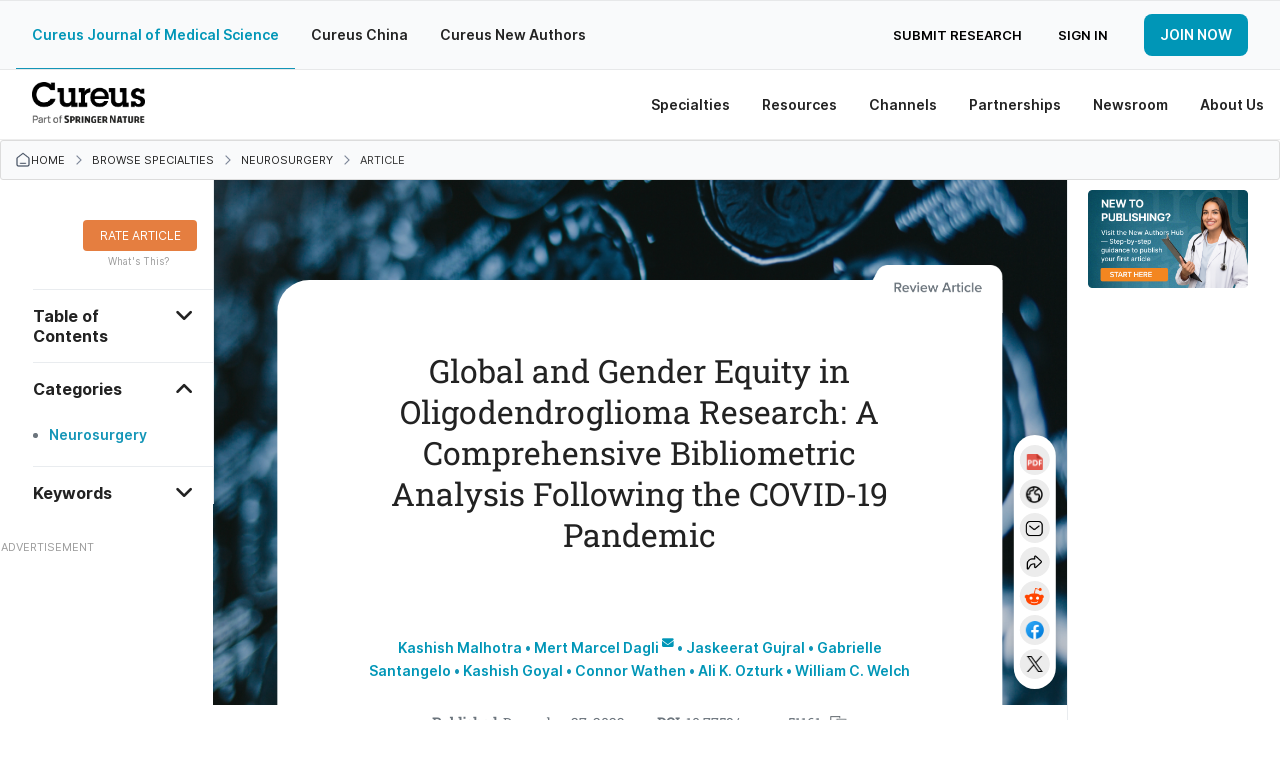

--- FILE ---
content_type: text/html; charset=utf-8
request_url: https://www.cureus.com/articles/209134-global-and-gender-equity-in-oligodendroglioma-research-a-comprehensive-bibliometric-analysis-following-the-covid-19-pandemic
body_size: 32643
content:
<!DOCTYPE html>
<html prefix='og: http://ogp.me/ns#'>
<head>
<link as='font' crossorigin='anonymous' href='https://public.cureus.com/fonts/inter/Inter-Bold.woff2' rel='preload' type='font/woff2'>
<link as='font' crossorigin='anonymous' href='https://public.cureus.com/fonts/roboto-slab-v24-latin-regular.woff2' rel='preload' type='font/woff2'>
<link as='font' crossorigin='anonymous' href='https://public.cureus.com/fonts/inter/Inter-Regular.woff2' rel='preload' type='font/woff2'>
<link as='font' crossorigin='anonymous' href='https://public.cureus.com/fonts/inter/Inter-SemiBold.woff2' rel='preload' type='font/woff2'>
<meta charset='utf-8'>
<meta content='zjkqdnefb408s8r553whzqbqpwzt4h' name='facebook-domain-verification'>

<script src='https://scripts.webcontentassessor.com/scripts/6644f6ec6410f12d38d14e10b9fd8b26e52181f9a3967852a941195459957aa4' type='application/javascript'></script>
<!-- End Google Tag Manager -->
<script>
  window.dataLayer = window.dataLayer || [];
  window.dataLayer.push({
    user: {
      id: null
    }
  })
</script>
<style>
  .async-hide { opacity: 0 !important}
</style>
<link rel="stylesheet" media="all" href="https://assets.cureus.com/packs/application-46372d10-1.css" />
<link rel="stylesheet" media="all" href="https://assets.cureus.com/packs/application-46372d10-2.css" />
<link rel="stylesheet" media="all" href="https://assets.cureus.com/packs/application-46372d10-3.css" />
<link rel="stylesheet" media="all" href="https://assets.cureus.com/packs/application-46372d10-4.css" />
<link rel="stylesheet" media="all" href="https://assets.cureus.com/packs/application-46372d10-5.css" />
<link rel="stylesheet" media="all" href="https://assets.cureus.com/packs/application-46372d10-6.css" />
<!-- Google Tag Manager -->
<script>(function(w,d,s,l,i){w[l]=w[l]||[];w[l].push({'gtm.start':
new Date().getTime(),event:'gtm.js'});var f=d.getElementsByTagName(s)[0],
j=d.createElement(s),dl=l!='dataLayer'?'&l='+l:'';j.async=true;j.src=
'https://www.googletagmanager.com/gtm.js?id='+i+dl;f.parentNode.insertBefore(j,f);
})(window,document,'script','dataLayer','GTM-5L5TP48');</script>


<meta data-hubspot-id='pe46589883'>



<script src='https://d3js.org/d3.v4.js'></script>
<script src='https://d3js.org/d3-scale-chromatic.v1.min.js'></script>
<script src='https://d3js.org/d3-geo-projection.v2.min.js'></script>
<script src='https://cdnjs.cloudflare.com/ajax/libs/d3-tip/0.7.1/d3-tip.min.js'></script>
<script src='https://cdnjs.cloudflare.com/ajax/libs/d3-legend/2.13.0/d3-legend.js'></script>

<title>Global and Gender Equity in Oligodendroglioma Research: A Comprehensive Bibliometric Analysis Following the COVID-19 Pandemic | Cureus</title>
<meta name="csrf-param" content="authenticity_token" />
<meta name="csrf-token" content="dzGPATnzSPkVfr/dYOhyZUI4qPi8HakyKVkPpHiBI+Pp6rlGGrQ+6KFWRlWS8/R4a491quzHrZ1ZUN+T7pbM6Q==" />
<meta site='Cureus'>
<meta content='width=device-width, initial-scale=1.0' name='viewport'>
<meta content='text/html;charset=utf-8' http-equiv='Content-Type'>
<meta content='Oligodendrogliomas are rare brain tumors arising from oligodendrocytes; there is a limited understanding of their pathogenesis, which leads to challenges in diagnosis, prognosis, and treatment. This study aimed to conduct a comprehensive bibliometric analysis of the oligodendroglioma literature to assess the current state of research, identify research trends, and elucidate implications for future research.

The Lens® database was used to retrieve journal articles related to &quot;oligodendroglioma&quot; without geographic or temporal restrictions. Year-on-year trends in publication and funding were analyzed. Global and gender equity were assessed using the Namsor® Application programming interface. Collaboration patterns were explored using network visualizations. Keyword analysis revealed the most prominent themes in oligodendroglioma research.

Out of 9701 articles initially retrieved, 8381 scholarly journal articles were included in the final analysis. Publication trends showed a consistent increase until 2020, followed by a sharp decline likely due to the COVID-19 pandemic. Global representation revealed researchers from 86 countries, with limited participation from low and middle-income countries (LMICs). Gender inequity was evident, with 78.7% of researchers being male. Collaboration analysis revealed a highly interconnected research community. Prognosis, genetic aberrations (particularly &quot;IDH&quot; mutations), and therapeutic options (including chemotherapy and radiotherapy) emerged as dominant research themes.

The COVID-19 pandemic impacted oligodendroglioma research funding and publication trends, highlighting the importance of robust funding mechanisms. Global and gender inequities in research participation underscore the need for fostering inclusive collaboration, especially in LMICs. The interconnected research community presents opportunities for knowledge exchange and innovation. Keyword analysis highlights current research trends and a shift to genetic and molecular understanding.' name='description'>
<meta content='403691619670159' property='fb:pages'>
<link rel="schema.DC" href="http://purl.org/DC/elements/1.0/" /><meta name="citation_journal_title" content="Cureus" /><meta name="citation_title" content="Global and Gender Equity in Oligodendroglioma Research: A Comprehensive Bibliometric Analysis Following the COVID-19 Pandemic" /><meta name="citation_publication_date" content="2023/12/27" /><meta name="citation_date" content="2023/12/27" /><meta name="citation_issue" content="12" /><meta name="citation_volume" content="15" /><meta name="citation_doi" content="10.7759/cureus.51161" /><meta name="citation_fulltext_html_url" content="https://cureus.com/articles/209134-global-and-gender-equity-in-oligodendroglioma-research-a-comprehensive-bibliometric-analysis-following-the-covid-19-pandemic" /><meta name="citation_author" content="Kashish Malhotra" /><meta name="citation_author" content="Mert Marcel Dagli" /><meta name="citation_author" content="Jaskeerat Gujral" /><meta name="citation_author" content="Gabrielle Santangelo" /><meta name="citation_author" content="Kashish  Goyal" /><meta name="citation_author" content="Connor Wathen" /><meta name="citation_author" content="Ali K. Ozturk" /><meta name="citation_author" content="William C. Welch" /><meta name="DC.Publisher" content="Cureus" /><meta name="DC.Title" content="Global and Gender Equity in Oligodendroglioma Research: A Comprehensive Bibliometric Analysis Following the COVID-19 Pandemic" /><meta name="DC.Date" content="2023-12-27" /><meta name="DC.Identifier" content="10.7759/cureus.51161" /><meta name="DC.Language" content="en" /><meta name="DC.Contributor" content="Kashish Malhotra" /><meta name="DC.Contributor" content="Mert Marcel Dagli" /><meta name="DC.Contributor" content="Jaskeerat Gujral" /><meta name="DC.Contributor" content="Gabrielle Santangelo" /><meta name="DC.Contributor" content="Kashish  Goyal" /><meta name="DC.Contributor" content="Connor Wathen" /><meta name="DC.Contributor" content="Ali K. Ozturk" /><meta name="DC.Contributor" content="William C. Welch" /><meta name="prism.issn" content="2168-8184" /><meta name="prism.publicationName" content="Cureus" /><meta name="prism.publicationDate" content="2023/12/27" /><meta name="prism.url" content="https://cureus.com/articles/209134-global-and-gender-equity-in-oligodendroglioma-research-a-comprehensive-bibliometric-analysis-following-the-covid-19-pandemic" /><meta name="prism.doi" content="10.7759/cureus.51161" /><meta name="prism.volume" content="15" />
<meta property="og:title" content="Global and Gender Equity in Oligodendroglioma Research: A Comprehensive Bibliometric Analysis Following the COVID-19 Pandemic" /><meta property="og:type" content="article" /><meta property="og:image" content="https://assets.cureus.com/uploads/figure/file/830488/article_river_e543eb60891b11eeb92e11e9f466983f-Figure1-Enhanced-SR.png" /><meta property="og:description" content="Oligodendrogliomas are rare brain tumors arising from oligodendrocytes; there is a limited understanding of their pathogenesis, which leads to challenges in diagnosis, prognosis, and treatment. This study aimed to conduct a comprehensive bibliometric analysis of the oligodendroglioma literature to assess the current state of research, identify research trends, and elucidate implications for future research.

The Lens® database was used to retrieve journal articles related to &quot;oligodendroglioma&quot; without geographic or temporal restrictions. Year-on-year trends in publication and funding were analyzed. Global and gender equity were assessed using the Namsor® Application programming interface. Collaboration patterns were explored using network visualizations. Keyword analysis revealed the most prominent themes in oligodendroglioma research.

Out of 9701 articles initially retrieved, 8381 scholarly journal articles were included in the final analysis. Publication trends showed a consistent increase until 2020, followed by a sharp decline likely due to the COVID-19 pandemic. Global representation revealed researchers from 86 countries, with limited participation from low and middle-income countries (LMICs). Gender inequity was evident, with 78.7% of researchers being male. Collaboration analysis revealed a highly interconnected research community. Prognosis, genetic aberrations (particularly &quot;IDH&quot; mutations), and therapeutic options (including chemotherapy and radiotherapy) emerged as dominant research themes.

The COVID-19 pandemic impacted oligodendroglioma research funding and publication trends, highlighting the importance of robust funding mechanisms. Global and gender inequities in research participation underscore the need for fostering inclusive collaboration, especially in LMICs. The interconnected research community presents opportunities for knowledge exchange and innovation. Keyword analysis highlights current research trends and a shift to genetic and molecular understanding." /><meta property="og:url" content="https://cureus.com/articles/209134-global-and-gender-equity-in-oligodendroglioma-research-a-comprehensive-bibliometric-analysis-following-the-covid-19-pandemic" />
<meta property="twitter:card" content="summary" /><meta property="twitter:site" content="cureusinc" /><meta property="twitter:title" content="Global and Gender Equity in Oligodendroglioma Research: A Comprehensive Bibliometric Analysis Following the COVID-19 Pandemic" /><meta property="twitter:description" content="Oligodendrogliomas are rare brain tumors arising from oligodendrocytes; there is a limited understanding of their pathogenesis, which leads to challenges in diagnosis, prognosis, and treatment. ..." /><meta property="twitter:image:src" content="https://assets.cureus.com/uploads/figure/file/830488/article_river_e543eb60891b11eeb92e11e9f466983f-Figure1-Enhanced-SR.png" />
<meta content='Kashish Malhotra' name='citation_author'>
<meta content='Mert Marcel Dagli' name='citation_author'>
<meta content='Jaskeerat Gujral' name='citation_author'>
<meta content='Gabrielle Santangelo' name='citation_author'>
<meta content='Kashish  Goyal' name='citation_author'>
<meta content='Connor Wathen' name='citation_author'>
<meta content='Ali K. Ozturk' name='citation_author'>
<meta content='William C. Welch' name='citation_author'>
<meta content='2023/12/27' name='publication_date'>
<meta content='https://www.cureus.com/articles/209134-global-and-gender-equity-in-oligodendroglioma-research-a-comprehensive-bibliometric-analysis-following-the-covid-19-pandemic.pdf' name='citation_pdf_url'>


<!--[if lt IE 9]><link rel="stylesheet" media="screen" href="https://assets.cureus.com/packs/css/foundation-ie-patch-70ff3285.css" /><![endif]-->
<!--[if lt IE 9]>
<script>
document.createElement('header');
document.createElement('nav');
document.createElement('section');
document.createElement('article');
document.createElement('aside');
document.createElement('footer');
document.createElement('hgroup');
</script>
<![endif]-->



<link href='https://assets.cureus.com/packs/media/images/favicon-6b3259c58f4356da2cc885357cfda20b.png' rel='shortcut icon'>
<script src="https://assets.cureus.com/packs/js/modernizr-8ad0779d25748d21c1cc.js"></script>
<script src="https://assets.cureus.com/packs/js/jquery-d5854e0d721072bca7a6.js"></script>
<script src="https://assets.cureus.com/packs/js/fastclick-323a2185944c9b628eb4.js"></script>
<link href="https://www.cureus.com/articles/209134-global-and-gender-equity-in-oligodendroglioma-research-a-comprehensive-bibliometric-analysis-following-the-covid-19-pandemic" rel="canonical" />



</head>
<body class='application_layout uiv3 articles_controller articles_controller_show false article_show non-sticky-primary-nav' data-action_name='show' data-controller_name='articles_controller' data-spy='scroll' data-target='.subnav' data-twttr-rendered='true'>
<!-- Google Tag Manager (noscript) -->
<noscript><iframe src="https://www.googletagmanager.com/ns.html?id=GTM-5L5TP48"
height="0" width="0" style="display:none;visibility:hidden"></iframe></noscript>
<!-- End Google Tag Manager (noscript) -->

<nav class='mobile-navigation mobile-left'>
<div class='mobile-scroll'>
<div class='mobile-menu'>
<ul>
<li class='mobile-menu-home'>
<a class="light-blue-hover" href="https://www.cureus.com/">Home</a>
</li>
<li class='light-blue-hover'>
<div class='mobile-dropdown-anchor light-blue-hover'>
<div class='mobile-dropdown-anchor-content'>
<span>Specialties</span>
<img class="right-forward-icon" src="https://public.cureus.com/new-nav-bar/nav-right-arrow.png" />
</div>
</div>
<div class='mobile-dropdown'>
<ul class='specialties'>
<div class='left-mobile-dropdown-wrapper'>
<span class='left-mobile-dropdown-header mobile-dropdown-back light-blue-hover'>
<span><img class="left-back-icon" src="https://public.cureus.com/new-nav-bar/nav-left-arrow-blue.png" /></span>
<span class='mobile-dropdown-heading'>Specialties</span>
</span>
</div>
<div class='left-mobile-dropdown'>
<h4 class='dropdown-headers'>Browse</h4>
<li>
<a class="browse light-blue-hover" href="https://www.cureus.com/articles"><img src="https://public.cureus.com/new-nav-bar/article-icon.png" />
<span>Articles</span>
</a></li>
<li>
<a class="browse light-blue-hover" href="https://www.cureus.com/posters"><img src="https://public.cureus.com/new-nav-bar/poster-icon.png" />
<span>Posters</span>
</a></li>
<li>
<a class="browse light-blue-hover" href="https://www.cureus.com/abstracts"><img src="https://public.cureus.com/new-nav-bar/abstract-icon.png" />
<span>Abstracts</span>
</a></li>
<li>
<a class="browse light-blue-hover collection" href="https://www.cureus.com/collections"><img class="new-tag" src="https://public.cureus.com/new-nav-bar/new-tag-mobile.png" />
<img src="https://public.cureus.com/new-nav-bar/collections-blue.png" />
<span>Cureus Collections</span>
</a></li>
</div>
<h4 class='dropdown-headers specialties'>Specialties</h4>
<ul>
<li class='specialty'>
<a class="light-blue-hover" target="_blank" href="https://allergy_immunology.cureus.com/"><img src="https://public.cureus.com/new-nav-bar/specialties-tab/allergy_immunology.png" />
<span>Allergy / Immunology</span>
</a></li>
<li class='specialty'>
<a class="light-blue-hover" target="_blank" href="https://anatomy.cureus.com/"><img src="https://public.cureus.com/new-nav-bar/specialties-tab/anatomy.png" />
<span>Anatomy</span>
</a></li>
<li class='specialty'>
<a class="light-blue-hover" target="_blank" href="https://anesthesiology.cureus.com/"><img src="https://public.cureus.com/new-nav-bar/specialties-tab/anesthesiology.png" />
<span>Anesthesiology</span>
</a></li>
<li class='specialty'>
<a class="light-blue-hover" target="_blank" href="https://cardiac_thoracic_vascular_surgery.cureus.com/"><img src="https://public.cureus.com/new-nav-bar/specialties-tab/cardiac_thoracic_vascular_surgery.png" />
<span>Cardiac / Thoracic / Vascular Surgery</span>
</a></li>
<li class='specialty'>
<a class="light-blue-hover" target="_blank" href="https://cardiology.cureus.com/"><img src="https://public.cureus.com/new-nav-bar/specialties-tab/cardiology.png" />
<span>Cardiology</span>
</a></li>
<li class='specialty'>
<a class="light-blue-hover" target="_blank" href="https://dentistry.cureus.com/"><img src="https://public.cureus.com/new-nav-bar/specialties-tab/dentistry.png" />
<span>Dentistry</span>
</a></li>
<li class='specialty'>
<a class="light-blue-hover" target="_blank" href="https://dermatology.cureus.com/"><img src="https://public.cureus.com/new-nav-bar/specialties-tab/dermatology.png" />
<span>Dermatology</span>
</a></li>
<li class='specialty'>
<a class="light-blue-hover" target="_blank" href="https://emergency_medicine.cureus.com/"><img src="https://public.cureus.com/new-nav-bar/specialties-tab/emergency_medicine.png" />
<span>Emergency Medicine</span>
</a></li>
<li class='specialty'>
<a class="light-blue-hover" target="_blank" href="https://endocrinology_diabetes_metabolism.cureus.com/"><img src="https://public.cureus.com/new-nav-bar/specialties-tab/endocrinology_diabetes_metabolism.png" />
<span>Endocrinology / Diabetes / Metabolism</span>
</a></li>
<li class='specialty'>
<a class="light-blue-hover" target="_blank" href="https://environmental_health.cureus.com/"><img src="https://public.cureus.com/new-nav-bar/specialties-tab/environmental_health.png" />
<span>Environmental Health</span>
</a></li>
<li class='specialty'>
<a class="light-blue-hover" target="_blank" href="https://epidemiology_public_health.cureus.com/"><img src="https://public.cureus.com/new-nav-bar/specialties-tab/epidemiology_public_health.png" />
<span>Epidemiology / Public Health</span>
</a></li>
<li class='specialty'>
<a class="light-blue-hover" target="_blank" href="https://family_general_practice.cureus.com/"><img src="https://public.cureus.com/new-nav-bar/specialties-tab/family_general_practice.png" />
<span>Family / General Practice</span>
</a></li>
<li class='specialty'>
<a class="light-blue-hover" target="_blank" href="https://cureus.com/forensic_medicine"><img src="https://public.cureus.com/new-nav-bar/specialties-tab/forensic_medicine.png" />
<span>Forensic Medicine</span>
</a></li>
<li class='specialty'>
<a class="light-blue-hover" target="_blank" href="https://gastroenterology.cureus.com/"><img src="https://public.cureus.com/new-nav-bar/specialties-tab/gastroenterology.png" />
<span>Gastroenterology</span>
</a></li>
<li class='specialty'>
<a class="light-blue-hover" target="_blank" href="https://general_surgery.cureus.com/"><img src="https://public.cureus.com/new-nav-bar/specialties-tab/general_surgery.png" />
<span>General Surgery</span>
</a></li>
<li class='specialty'>
<a class="light-blue-hover" target="_blank" href="https://cureus.com/genetics"><img src="https://public.cureus.com/new-nav-bar/specialties-tab/genetics.png" />
<span>Genetics</span>
</a></li>
<li class='specialty'>
<a class="light-blue-hover" target="_blank" href="https://cureus.com/geriatrics"><img src="https://public.cureus.com/new-nav-bar/specialties-tab/geriatrics.png" />
<span>Geriatrics</span>
</a></li>
<li class='specialty'>
<a class="light-blue-hover" target="_blank" href="https://healthcare_technology.cureus.com/"><img src="https://public.cureus.com/new-nav-bar/specialties-tab/healthcare_technology.png" />
<span>Healthcare Technology</span>
</a></li>
<li class='specialty'>
<a class="light-blue-hover" target="_blank" href="https://health_policy.cureus.com/"><img src="https://public.cureus.com/new-nav-bar/specialties-tab/health_policy.png" />
<span>Health Policy</span>
</a></li>
<li class='specialty'>
<a class="light-blue-hover" target="_blank" href="https://hematology.cureus.com/"><img src="https://public.cureus.com/new-nav-bar/specialties-tab/hematology.png" />
<span>Hematology</span>
</a></li>
<li class='specialty'>
<a class="light-blue-hover" target="_blank" href="https://cureus.com/hiv_aids"><img src="https://public.cureus.com/new-nav-bar/specialties-tab/hiv_aids.png" />
<span>HIV / AIDS</span>
</a></li>
<li class='specialty'>
<a class="light-blue-hover" target="_blank" href="https://infectious_disease.cureus.com/"><img src="https://public.cureus.com/new-nav-bar/specialties-tab/infectious_disease.png" />
<span>Infectious Disease</span>
</a></li>
<li class='specialty'>
<a class="light-blue-hover" target="_blank" href="https://cureus.com/integrative_complementary_medicine"><img src="https://public.cureus.com/new-nav-bar/specialties-tab/integrative_complementary_medicine.png" />
<span>Integrative / Complementary Medicine</span>
</a></li>
<li class='specialty'>
<a class="light-blue-hover" target="_blank" href="https://internal_medicine.cureus.com/"><img src="https://public.cureus.com/new-nav-bar/specialties-tab/internal_medicine.png" />
<span>Internal Medicine</span>
</a></li>
<li class='specialty'>
<a class="light-blue-hover" target="_blank" href="https://cureus.com/medical_education"><img src="https://public.cureus.com/new-nav-bar/specialties-tab/medical_education.png" />
<span>Medical Education</span>
</a></li>
<li class='specialty'>
<a class="light-blue-hover" target="_blank" href="https://cureus.com/medical_physics"><img src="https://public.cureus.com/new-nav-bar/specialties-tab/medical_physics.png" />
<span>Medical Physics</span>
</a></li>
<li class='specialty'>
<a class="light-blue-hover" target="_blank" href="https://cureus.com/medical_simulation"><img src="https://public.cureus.com/new-nav-bar/specialties-tab/medical_simulation.png" />
<span>Medical Simulation</span>
</a></li>
<li class='specialty'>
<a class="light-blue-hover" target="_blank" href="https://nephrology.cureus.com/"><img src="https://public.cureus.com/new-nav-bar/specialties-tab/nephrology.png" />
<span>Nephrology</span>
</a></li>
<li class='specialty'>
<a class="light-blue-hover" target="_blank" href="https://neurology.cureus.com/"><img src="https://public.cureus.com/new-nav-bar/specialties-tab/neurology.png" />
<span>Neurology</span>
</a></li>
<li class='specialty'>
<a class="light-blue-hover" target="_blank" href="https://neurosurgery.cureus.com/"><img src="https://public.cureus.com/new-nav-bar/specialties-tab/neurosurgery.png" />
<span>Neurosurgery</span>
</a></li>
<li class='specialty'>
<a class="light-blue-hover" target="_blank" href="https://cureus.com/nuclear_medicine"><img src="https://public.cureus.com/new-nav-bar/specialties-tab/nuclear_medicine.png" />
<span>Nuclear Medicine</span>
</a></li>
<li class='specialty'>
<a class="light-blue-hover" target="_blank" href="https://cureus.com/nutrition"><img src="https://public.cureus.com/new-nav-bar/specialties-tab/nutrition.png" />
<span>Nutrition</span>
</a></li>
<li class='specialty'>
<a class="light-blue-hover" target="_blank" href="https://obstetrics_gynecology.cureus.com/"><img src="https://public.cureus.com/new-nav-bar/specialties-tab/obstetrics_gynecology.png" />
<span>Obstetrics / Gynecology</span>
</a></li>
<li class='specialty'>
<a class="light-blue-hover" target="_blank" href="https://cureus.com/occupational_health"><img src="https://public.cureus.com/new-nav-bar/specialties-tab/occupational_health.png" />
<span>Occupational Health</span>
</a></li>
<li class='specialty'>
<a class="light-blue-hover" target="_blank" href="https://oncology.cureus.com/"><img src="https://public.cureus.com/new-nav-bar/specialties-tab/oncology.png" />
<span>Oncology</span>
</a></li>
<li class='specialty'>
<a class="light-blue-hover" target="_blank" href="https://ophthalmology.cureus.com/"><img src="https://public.cureus.com/new-nav-bar/specialties-tab/ophthalmology.png" />
<span>Ophthalmology</span>
</a></li>
<li class='specialty'>
<a class="light-blue-hover" target="_blank" href="https://oral_medicine.cureus.com/"><img src="https://public.cureus.com/new-nav-bar/specialties-tab/oral_medicine.png" />
<span>Oral Medicine</span>
</a></li>
<li class='specialty'>
<a class="light-blue-hover" target="_blank" href="https://orthopedics.cureus.com/"><img src="https://public.cureus.com/new-nav-bar/specialties-tab/orthopedics.png" />
<span>Orthopedics</span>
</a></li>
<li class='specialty'>
<a class="light-blue-hover" target="_blank" href="https://cureus.com/osteopathic_medicine"><img src="https://public.cureus.com/new-nav-bar/specialties-tab/osteopathic_medicine.png" />
<span>Osteopathic Medicine</span>
</a></li>
<li class='specialty'>
<a class="light-blue-hover" target="_blank" href="https://otolaryngology.cureus.com/"><img src="https://public.cureus.com/new-nav-bar/specialties-tab/otolaryngology.png" />
<span>Otolaryngology</span>
</a></li>
<li class='specialty'>
<a class="light-blue-hover" target="_blank" href="https://cureus.com/pain_management"><img src="https://public.cureus.com/new-nav-bar/specialties-tab/pain_management.png" />
<span>Pain Management</span>
</a></li>
<li class='specialty'>
<a class="light-blue-hover" target="_blank" href="https://cureus.com/palliative_care"><img src="https://public.cureus.com/new-nav-bar/specialties-tab/palliative_care.png" />
<span>Palliative Care</span>
</a></li>
<li class='specialty'>
<a class="light-blue-hover" target="_blank" href="https://pathology.cureus.com/"><img src="https://public.cureus.com/new-nav-bar/specialties-tab/pathology.png" />
<span>Pathology</span>
</a></li>
<li class='specialty'>
<a class="light-blue-hover" target="_blank" href="https://pediatrics.cureus.com/"><img src="https://public.cureus.com/new-nav-bar/specialties-tab/pediatrics.png" />
<span>Pediatrics</span>
</a></li>
<li class='specialty'>
<a class="light-blue-hover" target="_blank" href="https://pediatric_surgery.cureus.com/"><img src="https://public.cureus.com/new-nav-bar/specialties-tab/pediatric_surgery.png" />
<span>Pediatric Surgery</span>
</a></li>
<li class='specialty'>
<a class="light-blue-hover" target="_blank" href="https://cureus.com/pharmacology"><img src="https://public.cureus.com/new-nav-bar/specialties-tab/pharmacology.png" />
<span>Pharmacology</span>
</a></li>
<li class='specialty'>
<a class="light-blue-hover" target="_blank" href="https://physical_medicine_rehabilitation.cureus.com/"><img src="https://public.cureus.com/new-nav-bar/specialties-tab/physical_medicine_rehabilitation.png" />
<span>Physical Medicine & Rehabilitation</span>
</a></li>
<li class='specialty'>
<a class="light-blue-hover" target="_blank" href="https://cureus.com/plastic_surgery"><img src="https://public.cureus.com/new-nav-bar/specialties-tab/plastic_surgery.png" />
<span>Plastic Surgery</span>
</a></li>
<li class='specialty'>
<a class="light-blue-hover" target="_blank" href="https://cureus.com/podiatry"><img src="https://public.cureus.com/new-nav-bar/specialties-tab/podiatry.png" />
<span>Podiatry</span>
</a></li>
<li class='specialty'>
<a class="light-blue-hover" target="_blank" href="https://preventive_medicine.cureus.com/"><img src="https://public.cureus.com/new-nav-bar/specialties-tab/preventive_medicine.png" />
<span>Preventive Medicine</span>
</a></li>
<li class='specialty'>
<a class="light-blue-hover" target="_blank" href="https://psychiatry.cureus.com/"><img src="https://public.cureus.com/new-nav-bar/specialties-tab/psychiatry.png" />
<span>Psychiatry</span>
</a></li>
<li class='specialty'>
<a class="light-blue-hover" target="_blank" href="https://psychology.cureus.com/"><img src="https://public.cureus.com/new-nav-bar/specialties-tab/psychology.png" />
<span>Psychology</span>
</a></li>
<li class='specialty'>
<a class="light-blue-hover" target="_blank" href="https://health_public.cureus.com/"><img src="https://public.cureus.com/new-nav-bar/specialties-tab/health_public.png" />
<span>Public Health</span>
</a></li>
<li class='specialty'>
<a class="light-blue-hover" target="_blank" href="https://pulmonology.cureus.com/"><img src="https://public.cureus.com/new-nav-bar/specialties-tab/pulmonology.png" />
<span>Pulmonology</span>
</a></li>
<li class='specialty'>
<a class="light-blue-hover" target="_blank" href="https://cureus.com/quality_improvement"><img src="https://public.cureus.com/new-nav-bar/specialties-tab/quality_improvement.png" />
<span>Quality Improvement</span>
</a></li>
<li class='specialty'>
<a class="light-blue-hover" target="_blank" href="https://radiation_oncology.cureus.com/"><img src="https://public.cureus.com/new-nav-bar/specialties-tab/radiation_oncology.png" />
<span>Radiation Oncology</span>
</a></li>
<li class='specialty'>
<a class="light-blue-hover" target="_blank" href="https://radiology.cureus.com/"><img src="https://public.cureus.com/new-nav-bar/specialties-tab/radiology.png" />
<span>Radiology</span>
</a></li>
<li class='specialty'>
<a class="light-blue-hover" target="_blank" href="https://rheumatology.cureus.com/"><img src="https://public.cureus.com/new-nav-bar/specialties-tab/rheumatology.png" />
<span>Rheumatology</span>
</a></li>
<li class='specialty'>
<a class="light-blue-hover" target="_blank" href="https://cureus.com/sports_medicine"><img src="https://public.cureus.com/new-nav-bar/specialties-tab/sports_medicine.png" />
<span>Sports Medicine</span>
</a></li>
<li class='specialty'>
<a class="light-blue-hover" target="_blank" href="https://cureus.com/substance_use_and_addiction"><img src="https://public.cureus.com/new-nav-bar/specialties-tab/substance_use_and_addiction.png" />
<span>Substance Use and Addiction</span>
</a></li>
<li class='specialty'>
<a class="light-blue-hover" target="_blank" href="https://cureus.com/therapeutics"><img src="https://public.cureus.com/new-nav-bar/specialties-tab/therapeutics.png" />
<span>Therapeutics</span>
</a></li>
<li class='specialty'>
<a class="light-blue-hover" target="_blank" href="https://transplantation.cureus.com/"><img src="https://public.cureus.com/new-nav-bar/specialties-tab/transplantation.png" />
<span>Transplantation</span>
</a></li>
<li class='specialty'>
<a class="light-blue-hover" target="_blank" href="https://cureus.com/trauma"><img src="https://public.cureus.com/new-nav-bar/specialties-tab/trauma.png" />
<span>Trauma</span>
</a></li>
<li class='specialty'>
<a class="light-blue-hover" target="_blank" href="https://urology.cureus.com/"><img src="https://public.cureus.com/new-nav-bar/specialties-tab/urology.png" />
<span>Urology</span>
</a></li>
<li class='specialty'>
<a class="light-blue-hover" target="_blank" href="https://cureus.com/miscellaneous"><img src="https://public.cureus.com/new-nav-bar/specialties-tab/miscellaneous.png" />
<span>Miscellaneous</span>
</a></li>
</ul>
</ul>
</div>
</li>

<li class='light-blue-hover'>
<div class='mobile-dropdown-anchor light-blue-hover'>
<div class='mobile-dropdown-anchor-content'>
<span>Resources</span>
<img class="right-forward-icon" src="https://public.cureus.com/new-nav-bar/nav-right-arrow.png" />
</div>
</div>
<div class='mobile-dropdown'>
<ul class='resources'>
<div class='left-mobile-dropdown-wrapper'>
<div class='left-mobile-dropdown-header mobile-dropdown-back light-blue-hover'>
<img class="left-back-icon" src="https://public.cureus.com/new-nav-bar/nav-left-arrow-blue.png" />
<span class='mobile-dropdown-heading'>Resources</span>
</div>
</div>
<div class='left-mobile-dropdown'>
<h4 class='dropdown-headers'>About</h4>
<li>
<a class="browse light-blue-hover" href="https://www.cureus.com/about_publishing"><img src="https://public.cureus.com/new-nav-bar/article-icon.png" />
<span>About Publishing</span>
</a></li>
<li>
<a class="browse light-blue-hover" href="https://www.cureus.com/about_peer_review"><img src="https://public.cureus.com/new-nav-bar/about-peer-review.png" />
<span>About Peer Review</span>
</a></li>
</div>
<h4 class='dropdown-headers'>For Authors & Reviewers</h4>
<li>
<a class="light-blue-hover" href="https://www.cureus.com/author_guide"><img src="https://public.cureus.com/new-nav-bar/author-guide.png" />
<span>Author Guide</span>
</a></li>
<li>
<a class="light-blue-hover" href="https://www.cureus.com/reviewer_guide"><img src="https://public.cureus.com/new-nav-bar/reviewer-guide.png" />
<span>Reviewer Guide</span>
</a></li>
<li>
<a class="light-blue-hover" href="https://www.cureus.com/guest_editor_guide"><img src="https://public.cureus.com/new-nav-bar/guest-editor-guide.png" />
<span>Guest Editor Guide</span>
</a></li>
<li>
<a class="light-blue-hover" href="https://www.cureus.com/academic_channels_guide"><img src="https://public.cureus.com/channel_guide.png" />
<span>Academic Channels Guide</span>
</a></li>
<li>
<a class="light-blue-hover" href="https://www.cureus.com/media_guide"><img src="https://public.cureus.com/new-nav-bar/media-guide.png" />
<span>Media Guide</span>
</a></li>
<li>
<a class="light-blue-hover" href="https://www.cureus.com/about_collections"><img src="https://public.cureus.com/new-nav-bar/partnerships/about_advertising.png" />
<span>About Collections</span>
</a></li>
<li>
<a class="light-blue-hover" href="https://www.cureus.com/cureus_editing_services"><img src="https://public.cureus.com/new-nav-bar/preferred-editing-service.png" />
<span>Author Fees (Preferred Editing)</span>
</a></li>
<li>
<a class="light-blue-hover" href="https://www.cureus.com/honors"><img src="https://public.cureus.com/new-nav-bar/cureus-honors.png" />
<span>Cureus Honors</span>
</a></li>
<li>
<a class="light-blue-hover" href="https://www.cureus.com/article_promotion"><img src="https://public.cureus.com/new-nav-bar/tag.png" />
<span>Article Promotion</span>
</a></li>
<li>
<a class="light-blue-hover" href="https://www.cureus.com/authors_hub"><img src="https://public.cureus.com/new-nav-bar/authors-hub-img.png" />
<span>New Authors Hub</span>
</a></li>
<li>
<a class="light-blue-hover" href="https://www.cureus.com/promotion_guide"><img src="https://public.cureus.com/new-nav-bar/sharing.png" />
<span>Article Sharing Guide</span>
</a></li>
<li>
<a class="light-blue-hover" href="https://www.cureus.com/siq"><img src="https://public.cureus.com/new-nav-bar/shield.png" />
<span>SIQ</span>
</a></li>
</ul>
</div>
</li>

<li class='light-blue-hover'>
<div class='mobile-dropdown-anchor light-blue-hover'>
<div class='mobile-dropdown-anchor-content'>
<span>Channels</span>
<img class="right-forward-icon" src="https://public.cureus.com/new-nav-bar/nav-right-arrow.png" />
</div>
</div>
<div class='mobile-dropdown'>
<ul class='specialties'>
<div class='left-mobile-dropdown-wrapper'>
<span class='left-mobile-dropdown-header mobile-dropdown-back light-blue-hover'>
<span><img class="left-back-icon" src="https://public.cureus.com/new-nav-bar/nav-left-arrow-blue.png" /></span>
<span class='mobile-dropdown-heading'>Channels</span>
</span>
</div>
<div class='left-mobile-dropdown'>
<h4 class='dropdown-headers'>About</h4>
<li>
<a class="browse light-blue-hover" href="https://www.cureus.com/channels"><img src="https://public.cureus.com/new-nav-bar/about-channels-icon.png" />
<span>About Cureus Channels</span>
</a></li>
<li>
<a class="browse light-blue-hover" href="https://www.cureus.com/academic_channels_guide"><img src="https://public.cureus.com/new-nav-bar/reviewer-guide.png" />
<span>Cureus Channels Guide</span>
</a></li>
</div>
<h4 class='dropdown-headers'>Browse</h4>
<li>
<a class="light-blue-hover" href="https://www.cureus.com/channels/all?view=academic"><img src="https://public.cureus.com/new-nav-bar/academic-channel-icon.png" />
<span>Academic Channels</span>
</a></li>
<li>
<a class="light-blue-hover" href="https://www.cureus.com/channels/all?view=commercial"><img src="https://public.cureus.com/new-nav-bar/commercial-channel-icon.png" />
<span>Commercial Channels</span>
</a></li>
</ul>
</div>
</li>

<li class='light-blue-hover'>
<div class='mobile-dropdown-anchor light-blue-hover'>
<div class='mobile-dropdown-anchor-content'>
<span>Partnerships</span>
<img class="right-forward-icon" src="https://public.cureus.com/new-nav-bar/nav-right-arrow.png" />
</div>
</div>
<div class='mobile-dropdown'>
<ul>
<div class='left-mobile-dropdown-wrapper'>
<div class='left-mobile-dropdown-header mobile-dropdown-back light-blue-hover'>
<img class="left-back-icon" src="https://public.cureus.com/new-nav-bar/nav-left-arrow-blue.png" />
<span class='mobile-dropdown-heading'>Partnerships</span>
</div>
</div>
<div class='left-mobile-dropdown'>
<h4 class='dropdown-headers'>Cureus Partnerships</h4>
<p class='partnerships-description'>Offering a variety of advertising and sponsorship options for reaching influential specialists from targeted demographic splits.</p>
<li>
<a class="learn-more-button-left light-blue-hover" href="https://www.cureus.com/partnerships"><img src="https://public.cureus.com/new-nav-bar/arrow-right-blue.png" />
<span>Learn more</span>
</a></li>
</div>
<h4 class='dropdown-headers'>Institutional Partners</h4>
<li>
<a class="light-blue-hover" href="https://www.cureus.com/channels"><img src="https://public.cureus.com/new-nav-bar/partnerships/about_advertising.png" />
<span>About Channels</span>
</a></li>
<li>
<a class="light-blue-hover" href="https://www.cureus.com/channels/all"><img src="https://public.cureus.com/new-nav-bar/partnerships/advertising_policy.png" />
<span>List of Cureus Channels</span>
</a></li>
<h4 class='dropdown-headers'>Advertising & Sponsorship</h4>
<li>
<a class="light-blue-hover" href="https://www.cureus.com/ads_sponsorship"><img src="https://public.cureus.com/new-nav-bar/partnerships/about_advertising.png" />
<span>Advertise With Us</span>
</a></li>
<li>
<a class="light-blue-hover" href="https://www.cureus.com/advertising"><img src="https://public.cureus.com/new-nav-bar/partnerships/advertising_policy.png" />
<span>Advertising Policy</span>
</a></li>
<li>
<a data-reveal-id="media-kit-modal" class="light-blue-hover" href="#"><img src="https://public.cureus.com/new-nav-bar/partnerships/download.png" />
<span>Download Media Kit</span>
</a></li>
<h4 class='dropdown-headers'>Competitions</h4>
<li>
<a class="light-blue-hover" href="https://www.cureus.com/competitions"><img src="https://public.cureus.com/new-nav-bar/partnerships/about_comps.png" />
<span>About Competitions</span>
</a></li>
<li>
<a class="light-blue-hover" href="https://www.cureus.com/competitions/past_competitions"><img src="https://public.cureus.com/new-nav-bar/partnerships/past_comps.png" />
<span>Competitions</span>
</a></li>
</ul>
</div>
</li>

<li class='light-blue-hover'>
<div class='mobile-dropdown-anchor light-blue-hover'>
<div class='mobile-dropdown-anchor-content'>
<span>Newsroom</span>
<img class="right-forward-icon" src="https://public.cureus.com/new-nav-bar/nav-right-arrow.png" />
</div>
</div>
<div class='mobile-dropdown'>
<ul class='newsroom'>
<div class='left-mobile-dropdown-wrapper'>
<div class='left-mobile-dropdown-header mobile-dropdown-back light-blue-hover'>
<img class="left-back-icon" src="https://public.cureus.com/new-nav-bar/nav-left-arrow-blue.png" />
<span class='mobile-dropdown-heading'>Newsroom</span>
</div>
</div>
<div class='left-mobile-dropdown'>
<h4 class='dropdown-headers'>Browse</h4>
<a class="light-blue-hover category" href="https://www.cureus.com/newsroom"><img src="https://public.cureus.com/icons/elements-blue.png" />
<span>All</span>
</a><a class="light-blue-hover category" href="https://www.cureus.com/newsroom/news"><img src="https://public.cureus.com/newsroom/news.png" />
<span>News</span>
</a><a class="light-blue-hover category" href="https://www.cureus.com/newsroom/cureusu"><img src="https://public.cureus.com/newsroom/cureusu.png" />
<span>Cureus U</span>
</a><a class="light-blue-hover category" href="https://www.cureus.com/newsroom/newsletter"><img src="https://public.cureus.com/newsroom/newsletters.png" />
<span>Newsletters</span>
</a></div>
<h4 class='dropdown-headers'>Highlights</h4>
<li class='posts'>
<a class="light-blue-hover" href="https://cureus.com/newsroom/newsletter/261"><img src="https://assets.cureus.com/uploads/newsroom_post/thumbnail_image/261/thumbnail_January_2026_Newsletter.png" />
<span>January 2026 Newsletter</span>
</a></li>
<li class='posts'>
<a class="light-blue-hover" href="https://cureus.com/newsroom/newsletter/258"><img src="https://assets.cureus.com/uploads/newsroom_post/thumbnail_image/258/thumbnail_December_Newsletter_thumbnail.png" />
<span>December 2025 Newsletter</span>
</a></li>
<li class='posts'>
<a class="light-blue-hover" href="https://cureus.com/newsroom/news/259"><img src="https://assets.cureus.com/uploads/newsroom_post/thumbnail_image/259/thumbnail_Cureus_in__2_.png" />
<span>Cureus in 2025: A Year of Global Growth and Impact</span>
</a></li>
<li class='posts'>
<a class="light-blue-hover" href="https://cureus.com/newsroom/news/257"><img src="https://assets.cureus.com/uploads/newsroom_post/thumbnail_image/257/thumbnail_become_peer_reviewer.png" />
<span>Cureus Peer Review Explained: Fast, Transparent, and Built for Modern Medical Publishing</span>
</a></li>
<li class='posts'>
<a class="light-blue-hover" href="https://cureus.com/newsroom/news/223"><img src="https://assets.cureus.com/uploads/newsroom_post/thumbnail_image/223/thumbnail_Copy_of_Drive_Targeted_Reach_and_Impact_for_Your_Cureus_Article__2_.png" />
<span>Understanding Cureus: An Introduction to the Journal</span>
</a></li>
<li class='posts'>
<a class="light-blue-hover" href="https://cureus.com/newsroom/cureusu/100"><img src="https://assets.cureus.com/uploads/newsroom_post/thumbnail_image/100/thumbnail_AdobeStock_167057675.jpeg" />
<span>Latest Highlighted Urology Articles</span>
</a></li>
</ul>
</div>
</li>

<li class='light-blue-hover'>
<div class='mobile-dropdown-anchor light-blue-hover'>
<div class='mobile-dropdown-anchor-content'>
<span>About Us</span>
<img class="right-forward-icon" src="https://public.cureus.com/new-nav-bar/nav-right-arrow.png" />
</div>
</div>
<div class='mobile-dropdown'>
<ul>
<div class='left-mobile-dropdown-wrapper'>
<div class='left-mobile-dropdown-header mobile-dropdown-back light-blue-hover'>
<img class="left-back-icon" src="https://public.cureus.com/new-nav-bar/nav-left-arrow-blue.png" />
<span class='mobile-dropdown-heading'>About Us</span>
</div>
</div>
<div class='left-mobile-dropdown'>
<h4 class='dropdown-headers'>About Cureus</h4>
<p>Cureus provides an equitable, efficient publishing and peer reviewing experience without sacrificing publication times.</p>
<li>
<a class="learn-more-button-left light-blue-hover" href="https://www.cureus.com/about"><img src="https://public.cureus.com/new-nav-bar/arrow-right-blue.png" />
<span>Learn more</span>
</a></li>
</div>
<h4 class='dropdown-headers'>Who We Are</h4>
<li>
<a class="light-blue-hover" href="https://www.cureus.com/editorial_board"><img src="https://public.cureus.com/new-nav-bar/about-us/editorial-board.png" />
<span>Editorial Board</span>
</a></li>
<li>
<a class="light-blue-hover" href="https://www.cureus.com/associate_editors"><img src="https://public.cureus.com/new-nav-bar/about-us/associate-editors.png" />
<span>Associate Editors</span>
</a></li>
<li>
<a class="light-blue-hover" href="https://www.cureus.com/academic_council"><img src="https://public.cureus.com/new-nav-bar/about-us/academic-council.png" />
<span>Academic Council</span>
</a></li>
<h4 class='dropdown-headers'>Contributors</h4>
<li>
<a class="light-blue-hover" href="https://www.cureus.com/people"><img src="https://public.cureus.com/new-nav-bar/about-us/edit.png" />
<span>Authors</span>
</a></li>
<li>
<a class="light-blue-hover" href="https://www.cureus.com/people"><img src="https://public.cureus.com/new-nav-bar/about-us/reviewers.png" />
<span>Reviewers</span>
</a></li>
<h4 class='dropdown-headers'>More From Cureus</h4>
<li>
<a class="light-blue-hover" href="https://www.cureus.com/careers"><img src="https://public.cureus.com/new-nav-bar/about-us/careers.png" />
<span>Careers</span>
</a></li>
<li>
<a class="light-blue-hover" href="https://www.cureus.com/email_preferences"><img src="https://public.cureus.com/new-nav-bar/about-us/email-alerts.png" />
<span>Email Alerts</span>
</a></li>
</ul>
</div>
</li>

<li class='light-blue-hover'>
<div class='mobile-dropdown-anchor light-blue-hover'>
<div class='mobile-dropdown-anchor-content'>
<span>Competitions 🏆</span>
<img class="right-forward-icon" src="https://public.cureus.com/new-nav-bar/nav-right-arrow.png" />
</div>
</div>
<div class='mobile-dropdown competitions'>
<ul>
<div class='left-mobile-dropdown-wrapper'>
<div class='left-mobile-dropdown-header mobile-dropdown-back light-blue-hover'>
<img class="left-back-icon" src="https://public.cureus.com/new-nav-bar/nav-left-arrow-blue.png" />
<span class='mobile-dropdown-heading'>Competitions 🏆</span>
</div>
</div>
<div class='left-mobile-dropdown'>
<h4 class='dropdown-headers'>Competitions</h4>
<p>Generate broad awareness and deliver relevant, peer-reviewed clinical experiences directly to potential customers.</p>
<li>
<a class="learn-more-button-left light-blue-hover" href="https://www.cureus.com/competitions"><img src="https://public.cureus.com/new-nav-bar/arrow-right-blue.png" />
<span>Learn more</span>
</a></li>
</div>
<div class='links'>
<span class='heading'>
Ongoing Competitions
</span>
<a class="dropdown-header-anchor-text" href="https://www.cureus.com/competitions/past_competitions">All Competitions
<img class="orange-arrow" src="https://public.cureus.com/new-nav-bar/orange-arrow-right.png" />
</a></div>
<li class='competitions-mobile'>
<a class="light-blue-hover" href="https://www.cureus.com/competitions/CranialSRS"><img class="grid-channel-icon" src="https://assets.cureus.com/uploads/competition/thumbnail/59/thumbnail_Screenshot_2025-01-14_at_3.40.49_PM.png" />
<div class='info'>
<p class='title'>Dedicated Cranial Radiosurgery: Clinical Experience with New & Innovative SRS Technologies</p>
<p class='sponsor'>Sponsored by Zap Surgical Systems</p>
</div>
</a></li>
<li class='competitions-mobile'>
<a class="light-blue-hover" href="https://www.cureus.com/competitions/realtimeadaptiveRT"><img class="grid-channel-icon" src="https://assets.cureus.com/uploads/competition/thumbnail/60/thumbnail_Accuray_Publishing_Competition.png" />
<div class='info'>
<p class='title'>Real-Time Adaptive Motion Management on Helical and Robotic RT Platforms</p>
<p class='sponsor'>Sponsored by Accuray, Inc.</p>
</div>
</a></li>
</ul>
</div>
</li>

<li>
<div class='mobile-footer'>ISSN #2168-8184</div>
</li>
</ul>
</div>
</div>
</nav>

<div class='mobile-navigation mobile-right'>
<div class='mobile-scroll'>
<div class='mobile-menu'>
<ul>
<li>
<li>
<div class='mobile-nav-title'>&nbsp;</div>
</li>
<li><a class="light-blue-hover" href="https://www.cureus.com/users/sign_in">Sign In</a></li>
<li><a class="light-blue-hover" href="https://www.cureus.com/registrations/sign_up">Create an Account</a></li>
</li>
</ul>
</div>
</div>
</div>

<div id='mobile-notification-right'></div>

<div class='overlay' id='mobile-overlay'></div>
<script>
  //Inline for speed
  $(function (){
    FastClick.attach(document.body);
  });
  (function() {
    var $overlay = $("#mobile-overlay");
  
    var closeMobileMenus = function() {
      $("body").removeClass("mobile-navigation-open-left");
      $("body").removeClass("mobile-navigation-open-right");
      $("body").removeClass("mobile-notification-open-right");
      $("[data-toggle-mobile-navigation]").removeClass("open");
      $(".mobile-dropdown").removeClass("open");
      $("#mobile-notification-right").removeClass("open");
      $('#primary-nav .nav-item.hoverable').removeClass('no-hover');
      $overlay.fadeOut(150);
    };
    
    var closeOtherMenus = function(menuType) {
        if (menuType === 'notification') {
             $("body").removeClass("mobile-navigation-open-left");
             $("body").removeClass("mobile-navigation-open-right");
        } else if (menuType === 'navigation') {
             $("body").removeClass("mobile-notification-open-right");
             $("#mobile-notification-right").removeClass("open");
        }
        $("[data-toggle-mobile-navigation]").removeClass("open");
    };
  
    // Closing the overlay
    $overlay.on("click", function(e) {
      closeMobileMenus();
      e.preventDefault();
      e.stopPropagation();
    });
  
    // Opening/closing the mobile notification menu
    $("body").on("click", "[data-toggle-mobile-notification]", function(e) {
      const $this = $(this);
      const target = $this.data("toggle-mobile-notification");
      const isNotificationOpen = $("body").hasClass("mobile-notification-open-right");
  
      if (isNotificationOpen) {
        closeMobileMenus();
      } else {
  
        closeOtherMenus('notification'); 
  
        $overlay.fadeIn(150);
  
        if(target === "alert") {
          $("body").addClass("mobile-notification-open-right");
          $('#primary-nav .nav-item.hoverable').addClass('no-hover');
          $("#mobile-notification-right").addClass("open");
        }
      }
  
      e.preventDefault();
      e.stopPropagation();
    });
  
    // Opening/closing the mobile navigation menus
    $("body").on("click", "[data-toggle-mobile-navigation]", function(e) {
      const $this = $(this);
      const targetSide = $this.data("toggle-mobile-navigation"); // 'left' or 'right'
      const isOpen = $("body").hasClass(`mobile-navigation-open-${targetSide}`);
  
      if (isOpen) {
        closeMobileMenus();
      } else {
        
        closeOtherMenus('navigation');
  
        $overlay.fadeIn(150);
  
        if(targetSide == "left") {
          $("body").addClass("mobile-navigation-open-left");
        } else {
          $("body").addClass("mobile-navigation-open-right");
          $('#primary-nav .nav-item.hoverable').addClass('no-hover');
        }
  
        $this.addClass("open");
      }
  
      e.preventDefault();
      e.stopPropagation();
    });
  
    //Mobile submenu opening
    $("body").on("click", ".mobile-dropdown-anchor", function(e) {
      $(this).siblings(".mobile-dropdown").addClass("open");
      e.preventDefault();
    });
  
    //Mobile submenu closing
    $("body").on("click", ".mobile-dropdown-back", function() {
      $(this).closest(".mobile-dropdown").removeClass("open");
    });
  
    //Hover states
    $(".mobile-menu a, .mobile-dropdown-anchor").on("touchstart mouseenter", function() {
      $(".mobile-menu a, .mobile-dropdown-anchor").removeClass("hover");
      $(this).addClass("hover");
    });
    $(".mobile-menu a, .mobile-dropdown-anchor").on("mouseleave touchmove click", function() {
      $(this).removeClass("hover");
    });
  
    setTimeout(() => {
      $(".mobile-navigation").show();
    }, 1000)
  })();
</script>


<div class='new-nav-bar non-sticky' id='super-nav'>
<nav class='super-desktop-nav'>
<div class='super-nav-links'>
<ul class='super-new-nav-bar-ul'>
<li class='super-nav-item hoverable active'>
<a class="nav-item-name" href="https://www.cureus.com/">Cureus Journal of Medical Science</a>
</li>
<li class='super-nav-item hoverable'>
<a class="nav-item-name" href="https://china.cureus.com/">Cureus China</a>
</li>
<li class='super-nav-item hoverable'>
<a class="nav-item-name" href="https://www.cureus.com/authors_hub">Cureus New Authors</a>
</li>
</ul>
</div>
<div class='super-new-nav-right signed-out' id='navRight'>
<a class="submit-link" href="https://www.cureus.com/publish/articles/new">SUBMIT RESEARCH</a>
<a class="login-link" href="https://www.cureus.com/users/sign_in">SIGN IN</a>
<a class="button primary sign-up-btn" href="https://www.cureus.com/registrations/sign_up"><span class='no-marg'>JOIN NOW</span>
</a></div>
</nav>
<nav class='tab-bar super-nav-mobile-nav'>
<div class='super-nav-heading' data-toggle-super-nav-mobile-menu>
<div class='left'>
<p>Cureus Journal of Medical Science</p>
</div>
<div class='right'>
<i class='fa fa-angle-down centered'></i>
<i class='fa fa-angle-up centered' style='display:none'></i>
</div>
</div>
<div class='super-nav-mobile-menu' style='display:none'>
<a class="dropdown-item-container active" href="https://www.cureus.com/"><div class='title'>Cureus Journal of Medical Science</div>
<div class='check-container'>
<i class='fa fa-check'></i>
</div>
</a><a class="dropdown-item-container" href="https://china.cureus.com/"><div class='title'>Cureus China</div>
<div class='check-container'>
<i class='fa fa-check'></i>
</div>
</a><a class="dropdown-item-container " href="https://www.cureus.com/authors_hub"><div class='title'>Cureus New Authors</div>
<div class='check-container'>
<i class='fa fa-check'></i>
</div>
</a></div>
</nav>
</div>
<div id='flash_container'>
</div>



<div class='alert-container' style='display:none'>

</div>
<div class='new-nav-bar non-sticky' id='primary-nav'>
<nav class='tab-bar mobile-nav'>
<section class='left'>
<a class='cureus-menu-icon' data-toggle-mobile-navigation='left'>
<span class='menu-icon-top'></span>
<span class='menu-icon-middle'></span>
<span class='menu-icon-bottom'></span>
</a>
</section>
<section class='middle tab-bar-section'>
<a class="menu-logo" href="https://www.cureus.com/"><img src="https://public.cureus.com/cureus-nav-logo-actual.png" />
</a></section>
<section class='right'>
<a class="mobile-signed-out-avatar tip-left" data-toggle-mobile-navigation="right" href="#"><i class='fa fa-user signed-out-avatar'></i>
</a></section>
</nav>
<nav class='desktop-nav'>
<div class='nav-logo'>
<a href="https://www.cureus.com/"><img src="https://public.cureus.com/cureus-nav-logo-actual.png" />
</a></div>
<div class='nav-links'>
<ul class='new-nav-bar-ul'>
<li class='nav-item hoverable'>
<a class="nav-item-name" href="https://www.cureus.com/specialties">Specialties</a>
<div class='row nav-item-dropdown small-collapse specialties'>
<div class='large-3 small-3 columns left-side'>
<div class='inner-container'>
<h4 class='dropdown-headers'>
Browse
</h4>
<div class='specialty-links'>
<div class='link-container'>
<a href="https://www.cureus.com/articles"><img src="https://public.cureus.com/new-nav-bar/article-icon.png" />
Articles
</a></div>
<div class='link-container'>
<a href="https://www.cureus.com/posters"><img src="https://public.cureus.com/new-nav-bar/poster-icon.png" />
Posters
</a></div>
<div class='link-container'>
<a href="https://www.cureus.com/abstracts"><img src="https://public.cureus.com/new-nav-bar/abstract-icon.png" />
Abstracts
</a></div>
<div class='link-container new-collection-container'>
<div class='new-tag'>
<img class="new-tag-icon" src="https://public.cureus.com/new-nav-bar/new-tag.png" />
</div>
<a href="https://www.cureus.com/collections"><img src="https://public.cureus.com/new-nav-bar/collections-blue.png" />
Cureus Collections
</a></div>
</div>
</div>
</div>
<div class='large-9 small-9 columns right-side specialties-right-side'>
<div class='grid-header'>
<h4 class='dropdown-headers specialties'>
Specialties
</h4>
<a target="_blank" class="dropdown-header-anchor-text specialties" href="/specialties">More
<img class="orange-arrow" src="https://public.cureus.com/new-nav-bar/orange-arrow-right.png" />
</a></div>
<div class='dropdown-grid row small-collapse'>
<div class='large-4 columns'>
<a target="_blank" class="large-12 columns grid-item specialty-card light-blue-hover" href="https://allergy_immunology.cureus.com/"><img class="specialty-icon" src="https://public.cureus.com/new-nav-bar/specialties-tab/allergy_immunology.png" />
<span>Allergy / Immunology</span>
</a><a target="_blank" class="large-12 columns grid-item specialty-card light-blue-hover" href="https://anatomy.cureus.com/"><img class="specialty-icon" src="https://public.cureus.com/new-nav-bar/specialties-tab/anatomy.png" />
<span>Anatomy</span>
</a><a target="_blank" class="large-12 columns grid-item specialty-card light-blue-hover" href="https://anesthesiology.cureus.com/"><img class="specialty-icon" src="https://public.cureus.com/new-nav-bar/specialties-tab/anesthesiology.png" />
<span>Anesthesiology</span>
</a><a target="_blank" class="large-12 columns grid-item specialty-card light-blue-hover" href="https://cardiac_thoracic_vascular_surgery.cureus.com/"><img class="specialty-icon" src="https://public.cureus.com/new-nav-bar/specialties-tab/cardiac_thoracic_vascular_surgery.png" />
<span>Cardiac / Thoracic / Vascular Surgery</span>
</a><a target="_blank" class="large-12 columns grid-item specialty-card light-blue-hover" href="https://cardiology.cureus.com/"><img class="specialty-icon" src="https://public.cureus.com/new-nav-bar/specialties-tab/cardiology.png" />
<span>Cardiology</span>
</a><a target="_blank" class="large-12 columns grid-item specialty-card light-blue-hover" href="https://dentistry.cureus.com/"><img class="specialty-icon" src="https://public.cureus.com/new-nav-bar/specialties-tab/dentistry.png" />
<span>Dentistry</span>
</a><a target="_blank" class="large-12 columns grid-item specialty-card light-blue-hover" href="https://dermatology.cureus.com/"><img class="specialty-icon" src="https://public.cureus.com/new-nav-bar/specialties-tab/dermatology.png" />
<span>Dermatology</span>
</a><a target="_blank" class="large-12 columns grid-item specialty-card light-blue-hover" href="https://emergency_medicine.cureus.com/"><img class="specialty-icon" src="https://public.cureus.com/new-nav-bar/specialties-tab/emergency_medicine.png" />
<span>Emergency Medicine</span>
</a><a target="_blank" class="large-12 columns grid-item specialty-card light-blue-hover" href="https://endocrinology_diabetes_metabolism.cureus.com/"><img class="specialty-icon" src="https://public.cureus.com/new-nav-bar/specialties-tab/endocrinology_diabetes_metabolism.png" />
<span>Endocrinology / Diabetes / Metabolism</span>
</a><a target="_blank" class="large-12 columns grid-item specialty-card light-blue-hover" href="https://environmental_health.cureus.com/"><img class="specialty-icon" src="https://public.cureus.com/new-nav-bar/specialties-tab/environmental_health.png" />
<span>Environmental Health</span>
</a><a target="_blank" class="large-12 columns grid-item specialty-card light-blue-hover" href="https://epidemiology_public_health.cureus.com/"><img class="specialty-icon" src="https://public.cureus.com/new-nav-bar/specialties-tab/epidemiology_public_health.png" />
<span>Epidemiology / Public Health</span>
</a><a target="_blank" class="large-12 columns grid-item specialty-card light-blue-hover" href="https://family_general_practice.cureus.com/"><img class="specialty-icon" src="https://public.cureus.com/new-nav-bar/specialties-tab/family_general_practice.png" />
<span>Family / General Practice</span>
</a><a target="_blank" class="large-12 columns grid-item specialty-card light-blue-hover" href="https://cureus.com/forensic_medicine"><img class="specialty-icon" src="https://public.cureus.com/new-nav-bar/specialties-tab/forensic_medicine.png" />
<span>Forensic Medicine</span>
</a><a target="_blank" class="large-12 columns grid-item specialty-card light-blue-hover" href="https://gastroenterology.cureus.com/"><img class="specialty-icon" src="https://public.cureus.com/new-nav-bar/specialties-tab/gastroenterology.png" />
<span>Gastroenterology</span>
</a><a target="_blank" class="large-12 columns grid-item specialty-card light-blue-hover" href="https://general_surgery.cureus.com/"><img class="specialty-icon" src="https://public.cureus.com/new-nav-bar/specialties-tab/general_surgery.png" />
<span>General Surgery</span>
</a><a target="_blank" class="large-12 columns grid-item specialty-card light-blue-hover" href="https://cureus.com/genetics"><img class="specialty-icon" src="https://public.cureus.com/new-nav-bar/specialties-tab/genetics.png" />
<span>Genetics</span>
</a><a target="_blank" class="large-12 columns grid-item specialty-card light-blue-hover" href="https://cureus.com/geriatrics"><img class="specialty-icon" src="https://public.cureus.com/new-nav-bar/specialties-tab/geriatrics.png" />
<span>Geriatrics</span>
</a><a target="_blank" class="large-12 columns grid-item specialty-card light-blue-hover" href="https://healthcare_technology.cureus.com/"><img class="specialty-icon" src="https://public.cureus.com/new-nav-bar/specialties-tab/healthcare_technology.png" />
<span>Healthcare Technology</span>
</a><a target="_blank" class="large-12 columns grid-item specialty-card light-blue-hover" href="https://health_policy.cureus.com/"><img class="specialty-icon" src="https://public.cureus.com/new-nav-bar/specialties-tab/health_policy.png" />
<span>Health Policy</span>
</a><a target="_blank" class="large-12 columns grid-item specialty-card light-blue-hover" href="https://hematology.cureus.com/"><img class="specialty-icon" src="https://public.cureus.com/new-nav-bar/specialties-tab/hematology.png" />
<span>Hematology</span>
</a><a target="_blank" class="large-12 columns grid-item specialty-card light-blue-hover" href="https://cureus.com/hiv_aids"><img class="specialty-icon" src="https://public.cureus.com/new-nav-bar/specialties-tab/hiv_aids.png" />
<span>HIV / AIDS</span>
</a><a target="_blank" class="large-12 columns grid-item specialty-card light-blue-hover" href="https://infectious_disease.cureus.com/"><img class="specialty-icon" src="https://public.cureus.com/new-nav-bar/specialties-tab/infectious_disease.png" />
<span>Infectious Disease</span>
</a></div>
<div class='large-4 columns'>
<a target="_blank" class="large-12 columns grid-item specialty-card light-blue-hover" href="https://cureus.com/integrative_complementary_medicine"><img class="specialty-icon" src="https://public.cureus.com/new-nav-bar/specialties-tab/integrative_complementary_medicine.png" />
<span>Integrative / Complementary Medicine</span>
</a><a target="_blank" class="large-12 columns grid-item specialty-card light-blue-hover" href="https://internal_medicine.cureus.com/"><img class="specialty-icon" src="https://public.cureus.com/new-nav-bar/specialties-tab/internal_medicine.png" />
<span>Internal Medicine</span>
</a><a target="_blank" class="large-12 columns grid-item specialty-card light-blue-hover" href="https://cureus.com/medical_education"><img class="specialty-icon" src="https://public.cureus.com/new-nav-bar/specialties-tab/medical_education.png" />
<span>Medical Education</span>
</a><a target="_blank" class="large-12 columns grid-item specialty-card light-blue-hover" href="https://cureus.com/medical_physics"><img class="specialty-icon" src="https://public.cureus.com/new-nav-bar/specialties-tab/medical_physics.png" />
<span>Medical Physics</span>
</a><a target="_blank" class="large-12 columns grid-item specialty-card light-blue-hover" href="https://cureus.com/medical_simulation"><img class="specialty-icon" src="https://public.cureus.com/new-nav-bar/specialties-tab/medical_simulation.png" />
<span>Medical Simulation</span>
</a><a target="_blank" class="large-12 columns grid-item specialty-card light-blue-hover" href="https://nephrology.cureus.com/"><img class="specialty-icon" src="https://public.cureus.com/new-nav-bar/specialties-tab/nephrology.png" />
<span>Nephrology</span>
</a><a target="_blank" class="large-12 columns grid-item specialty-card light-blue-hover" href="https://neurology.cureus.com/"><img class="specialty-icon" src="https://public.cureus.com/new-nav-bar/specialties-tab/neurology.png" />
<span>Neurology</span>
</a><a target="_blank" class="large-12 columns grid-item specialty-card light-blue-hover" href="https://neurosurgery.cureus.com/"><img class="specialty-icon" src="https://public.cureus.com/new-nav-bar/specialties-tab/neurosurgery.png" />
<span>Neurosurgery</span>
</a><a target="_blank" class="large-12 columns grid-item specialty-card light-blue-hover" href="https://cureus.com/nuclear_medicine"><img class="specialty-icon" src="https://public.cureus.com/new-nav-bar/specialties-tab/nuclear_medicine.png" />
<span>Nuclear Medicine</span>
</a><a target="_blank" class="large-12 columns grid-item specialty-card light-blue-hover" href="https://cureus.com/nutrition"><img class="specialty-icon" src="https://public.cureus.com/new-nav-bar/specialties-tab/nutrition.png" />
<span>Nutrition</span>
</a><a target="_blank" class="large-12 columns grid-item specialty-card light-blue-hover" href="https://obstetrics_gynecology.cureus.com/"><img class="specialty-icon" src="https://public.cureus.com/new-nav-bar/specialties-tab/obstetrics_gynecology.png" />
<span>Obstetrics / Gynecology</span>
</a><a target="_blank" class="large-12 columns grid-item specialty-card light-blue-hover" href="https://cureus.com/occupational_health"><img class="specialty-icon" src="https://public.cureus.com/new-nav-bar/specialties-tab/occupational_health.png" />
<span>Occupational Health</span>
</a><a target="_blank" class="large-12 columns grid-item specialty-card light-blue-hover" href="https://oncology.cureus.com/"><img class="specialty-icon" src="https://public.cureus.com/new-nav-bar/specialties-tab/oncology.png" />
<span>Oncology</span>
</a><a target="_blank" class="large-12 columns grid-item specialty-card light-blue-hover" href="https://ophthalmology.cureus.com/"><img class="specialty-icon" src="https://public.cureus.com/new-nav-bar/specialties-tab/ophthalmology.png" />
<span>Ophthalmology</span>
</a><a target="_blank" class="large-12 columns grid-item specialty-card light-blue-hover" href="https://oral_medicine.cureus.com/"><img class="specialty-icon" src="https://public.cureus.com/new-nav-bar/specialties-tab/oral_medicine.png" />
<span>Oral Medicine</span>
</a><a target="_blank" class="large-12 columns grid-item specialty-card light-blue-hover" href="https://orthopedics.cureus.com/"><img class="specialty-icon" src="https://public.cureus.com/new-nav-bar/specialties-tab/orthopedics.png" />
<span>Orthopedics</span>
</a><a target="_blank" class="large-12 columns grid-item specialty-card light-blue-hover" href="https://cureus.com/osteopathic_medicine"><img class="specialty-icon" src="https://public.cureus.com/new-nav-bar/specialties-tab/osteopathic_medicine.png" />
<span>Osteopathic Medicine</span>
</a><a target="_blank" class="large-12 columns grid-item specialty-card light-blue-hover" href="https://otolaryngology.cureus.com/"><img class="specialty-icon" src="https://public.cureus.com/new-nav-bar/specialties-tab/otolaryngology.png" />
<span>Otolaryngology</span>
</a><a target="_blank" class="large-12 columns grid-item specialty-card light-blue-hover" href="https://cureus.com/pain_management"><img class="specialty-icon" src="https://public.cureus.com/new-nav-bar/specialties-tab/pain_management.png" />
<span>Pain Management</span>
</a><a target="_blank" class="large-12 columns grid-item specialty-card light-blue-hover" href="https://cureus.com/palliative_care"><img class="specialty-icon" src="https://public.cureus.com/new-nav-bar/specialties-tab/palliative_care.png" />
<span>Palliative Care</span>
</a><a target="_blank" class="large-12 columns grid-item specialty-card light-blue-hover" href="https://pathology.cureus.com/"><img class="specialty-icon" src="https://public.cureus.com/new-nav-bar/specialties-tab/pathology.png" />
<span>Pathology</span>
</a><a target="_blank" class="large-12 columns grid-item specialty-card light-blue-hover" href="https://pediatrics.cureus.com/"><img class="specialty-icon" src="https://public.cureus.com/new-nav-bar/specialties-tab/pediatrics.png" />
<span>Pediatrics</span>
</a></div>
<div class='large-4 columns'>
<a target="_blank" class="large-12 columns grid-item specialty-card light-blue-hover" href="https://pediatric_surgery.cureus.com/"><img class="specialty-icon" src="https://public.cureus.com/new-nav-bar/specialties-tab/pediatric_surgery.png" />
<span>Pediatric Surgery</span>
</a><a target="_blank" class="large-12 columns grid-item specialty-card light-blue-hover" href="https://cureus.com/pharmacology"><img class="specialty-icon" src="https://public.cureus.com/new-nav-bar/specialties-tab/pharmacology.png" />
<span>Pharmacology</span>
</a><a target="_blank" class="large-12 columns grid-item specialty-card light-blue-hover" href="https://physical_medicine_rehabilitation.cureus.com/"><img class="specialty-icon" src="https://public.cureus.com/new-nav-bar/specialties-tab/physical_medicine_rehabilitation.png" />
<span>Physical Medicine & Rehabilitation</span>
</a><a target="_blank" class="large-12 columns grid-item specialty-card light-blue-hover" href="https://cureus.com/plastic_surgery"><img class="specialty-icon" src="https://public.cureus.com/new-nav-bar/specialties-tab/plastic_surgery.png" />
<span>Plastic Surgery</span>
</a><a target="_blank" class="large-12 columns grid-item specialty-card light-blue-hover" href="https://cureus.com/podiatry"><img class="specialty-icon" src="https://public.cureus.com/new-nav-bar/specialties-tab/podiatry.png" />
<span>Podiatry</span>
</a><a target="_blank" class="large-12 columns grid-item specialty-card light-blue-hover" href="https://preventive_medicine.cureus.com/"><img class="specialty-icon" src="https://public.cureus.com/new-nav-bar/specialties-tab/preventive_medicine.png" />
<span>Preventive Medicine</span>
</a><a target="_blank" class="large-12 columns grid-item specialty-card light-blue-hover" href="https://psychiatry.cureus.com/"><img class="specialty-icon" src="https://public.cureus.com/new-nav-bar/specialties-tab/psychiatry.png" />
<span>Psychiatry</span>
</a><a target="_blank" class="large-12 columns grid-item specialty-card light-blue-hover" href="https://psychology.cureus.com/"><img class="specialty-icon" src="https://public.cureus.com/new-nav-bar/specialties-tab/psychology.png" />
<span>Psychology</span>
</a><a target="_blank" class="large-12 columns grid-item specialty-card light-blue-hover" href="https://health_public.cureus.com/"><img class="specialty-icon" src="https://public.cureus.com/new-nav-bar/specialties-tab/health_public.png" />
<span>Public Health</span>
</a><a target="_blank" class="large-12 columns grid-item specialty-card light-blue-hover" href="https://pulmonology.cureus.com/"><img class="specialty-icon" src="https://public.cureus.com/new-nav-bar/specialties-tab/pulmonology.png" />
<span>Pulmonology</span>
</a><a target="_blank" class="large-12 columns grid-item specialty-card light-blue-hover" href="https://cureus.com/quality_improvement"><img class="specialty-icon" src="https://public.cureus.com/new-nav-bar/specialties-tab/quality_improvement.png" />
<span>Quality Improvement</span>
</a><a target="_blank" class="large-12 columns grid-item specialty-card light-blue-hover" href="https://radiation_oncology.cureus.com/"><img class="specialty-icon" src="https://public.cureus.com/new-nav-bar/specialties-tab/radiation_oncology.png" />
<span>Radiation Oncology</span>
</a><a target="_blank" class="large-12 columns grid-item specialty-card light-blue-hover" href="https://radiology.cureus.com/"><img class="specialty-icon" src="https://public.cureus.com/new-nav-bar/specialties-tab/radiology.png" />
<span>Radiology</span>
</a><a target="_blank" class="large-12 columns grid-item specialty-card light-blue-hover" href="https://rheumatology.cureus.com/"><img class="specialty-icon" src="https://public.cureus.com/new-nav-bar/specialties-tab/rheumatology.png" />
<span>Rheumatology</span>
</a><a target="_blank" class="large-12 columns grid-item specialty-card light-blue-hover" href="https://cureus.com/sports_medicine"><img class="specialty-icon" src="https://public.cureus.com/new-nav-bar/specialties-tab/sports_medicine.png" />
<span>Sports Medicine</span>
</a><a target="_blank" class="large-12 columns grid-item specialty-card light-blue-hover" href="https://cureus.com/substance_use_and_addiction"><img class="specialty-icon" src="https://public.cureus.com/new-nav-bar/specialties-tab/substance_use_and_addiction.png" />
<span>Substance Use and Addiction</span>
</a><a target="_blank" class="large-12 columns grid-item specialty-card light-blue-hover" href="https://cureus.com/therapeutics"><img class="specialty-icon" src="https://public.cureus.com/new-nav-bar/specialties-tab/therapeutics.png" />
<span>Therapeutics</span>
</a><a target="_blank" class="large-12 columns grid-item specialty-card light-blue-hover" href="https://transplantation.cureus.com/"><img class="specialty-icon" src="https://public.cureus.com/new-nav-bar/specialties-tab/transplantation.png" />
<span>Transplantation</span>
</a><a target="_blank" class="large-12 columns grid-item specialty-card light-blue-hover" href="https://cureus.com/trauma"><img class="specialty-icon" src="https://public.cureus.com/new-nav-bar/specialties-tab/trauma.png" />
<span>Trauma</span>
</a><a target="_blank" class="large-12 columns grid-item specialty-card light-blue-hover" href="https://urology.cureus.com/"><img class="specialty-icon" src="https://public.cureus.com/new-nav-bar/specialties-tab/urology.png" />
<span>Urology</span>
</a><a target="_blank" class="large-12 columns grid-item specialty-card light-blue-hover" href="https://cureus.com/miscellaneous"><img class="specialty-icon" src="https://public.cureus.com/new-nav-bar/specialties-tab/miscellaneous.png" />
<span>Miscellaneous</span>
</a></div>
</div>
</div>
</div>

</li>
<li class='nav-item hoverable'>
<a class="nav-item-name" href="https://www.cureus.com/about_publishing">Resources</a>
<div class='row nav-item-dropdown small-collapse authors-and-reviewers'>
<div class='large-3 small-3 columns left-side'>
<div class='inner-container'>
<div class='specialty-links'>
<div class='link-container'>
<a href="https://www.cureus.com/about_publishing"><img src="https://public.cureus.com/new-nav-bar/article-icon.png" />
About Publishing
</a></div>
<div class='link-container'>
<a href="https://www.cureus.com/about_peer_review"><img src="https://public.cureus.com/new-nav-bar/about-peer-review.png" />
About Peer Review
</a></div>
</div>
</div>
</div>
<div class='large-9 small-9 columns right-side'>
<h4 class='dropdown-headers'>For Authors & Reviewers</h4>
<div class='dropdown-grid'>
<div class='row'>
<div class='large-4 columns grid-item light-blue-hover last'>
<a href="/author_guide"><img src="https://public.cureus.com/new-nav-bar/author-guide.png" />
<span>Author Guide</span>
</a></div>
<div class='large-4 columns grid-item light-blue-hover'>
<a href="/media_guide"><img src="https://public.cureus.com/new-nav-bar/media-guide.png" />
<span>Media Guide</span>
</a></div>
<div class='large-4 columns grid-item light-blue-hover'>
<a href="/promotion_guide"><img src="https://public.cureus.com/new-nav-bar/sharing.png" />
<span>Article Sharing Guide</span>
</a></div>
</div>
<div class='row'>
<div class='large-4 columns grid-item light-blue-hover'>
<a href="/reviewer_guide"><img src="https://public.cureus.com/new-nav-bar/reviewer-guide.png" />
<span>Reviewer Guide</span>
</a></div>
<div class='large-4 columns grid-item light-blue-hover'>
<a href="/honors"><img src="https://public.cureus.com/new-nav-bar/cureus-honors.png" />
<span>Cureus Honors</span>
</a></div>
<div class='large-4 columns grid-item light-blue-hover last'>
<a href="/siq"><img src="https://public.cureus.com/new-nav-bar/shield.png" />
<span>SIQ</span>
</a></div>
<div class='large-4 columns grid-item light-blue-hover'>
<a href="/guest_editor_guide"><img src="https://public.cureus.com/new-nav-bar/guest-editor-guide.png" />
<span>Guest Editor Guide</span>
</a></div>
<div class='large-4 columns grid-item light-blue-hover'>
<a href="/article_promotion"><img src="https://public.cureus.com/new-nav-bar/tag.png" />
<span>Article Promotion</span>
</a></div>
<div class='large-4 columns grid-item light-blue-hover'>
<a href="/cureus_editing_services"><img src="https://public.cureus.com/new-nav-bar/preferred-editing-service.png" />
<span>Author Fees (Preferred Editing)</span>
</a></div>
</div>
<div class='row'>
<div class='large-4 columns grid-item light-blue-hover'>
<a href="https://www.cureus.com/academic_channels_guide"><img src="https://public.cureus.com/new-nav-bar/reviewer-guide.png" />
<span>Cureus Channels Guide</span>
</a></div>
<div class='large-4 columns grid-item light-blue-hover'>
<a href="/authors_hub"><img src="https://public.cureus.com/new-nav-bar/authors-hub-img.png" />
<span>New Authors Hub</span>
</a></div>
<div class='large-4 columns grid-item light-blue-hover last'>
<a href="/about_collections"><img src="https://public.cureus.com/new-nav-bar/partnerships/about_advertising.png" />
<span>About Collections</span>
</a></div>
</div>
</div>
</div>
</div>

</li>
<li class='nav-item hoverable'>
<a class="nav-item-name" href="https://www.cureus.com/channels">Channels</a>
<div class='row nav-item-dropdown small-collapse channels'>
<div class='large-3 small-3 columns left-side'>
<div class='inner-container'>
<h4 class='dropdown-headers'>About Channels</h4>
<div class='channel-links'>
<div class='link-container'>
<a href="https://www.cureus.com/channels"><img src="https://public.cureus.com/new-nav-bar/about-channels-icon.png" />
About Cureus Channels
</a></div>
<div class='link-container'>
<a href="https://www.cureus.com/academic_channels_guide"><img src="https://public.cureus.com/new-nav-bar/reviewer-guide.png" />
Cureus Channels Guide
</a></div>
</div>
</div>
</div>
<div class='large-9 small-9 columns right-side channels'>
<div class='grid-header'>
<h4 class='dropdown-headers channels'>
Browse Channels
</h4>
<a target="_blank" class="dropdown-header-anchor-text specialties" href="https://www.cureus.com/channels/all">All
<img class="orange-arrow" src="https://public.cureus.com/new-nav-bar/orange-arrow-right.png" />
</a></div>
<div class='dropdown-grid'>
<div class='row'>
<div class='large-6 columns'>
<div class='grid-item light-blue-hover'>
<a class="grid-item light-blue-hover" href="https://www.cureus.com/channels/all?view=academic"><img src="https://public.cureus.com/new-nav-bar/academic-channel-icon.png" />
<span>Academic Channels</span>
</a></div>
</div>
<div class='large-6 columns'>
<div class='grid-item light-blue-hover'>
<a class="grid-item light-blue-hover" href="https://www.cureus.com/channels/all?view=commercial"><img src="https://public.cureus.com/new-nav-bar/commercial-channel-icon.png" />
<span>Commercial Channels</span>
</a></div>
</div>
</div>
</div>
</div>
</div>

</li>
<li class='nav-item hoverable'>
<a class="nav-item-name" href="https://www.cureus.com/ads_sponsorship">Partnerships</a>
<div class='row nav-item-dropdown small-collapse partnerships'>
<div class='large-3 small-3 columns left-side'>
<div class='inner-container'>
<h4 class='dropdown-headers'>Cureus Partnerships</h4>
<div class='dropdown-paragraph'>
<p>Offering a variety of advertising and sponsorship options for reaching influential specialists from targeted demographic splits.</p>
</div>
<div class='button-container about-us'>
<a class="learn-more-button light-blue-hover" href="/partnerships"><img src="https://public.cureus.com/new-nav-bar/arrow-right-blue.png" />
<h6>Learn more</h6>
</a></div>
</div>
</div>
<div class='large-9 small-9 columns right-side'>
<div class='row'>
<div class='large-4 columns grid-item'>
<h4 class='dropdown-headers'>Institutional Partners</h4>
</div>
<div class='large-4 columns grid-item'>
<h4 class='dropdown-headers'>Advertising & Sponsorships</h4>
</div>
<div class='large-4 columns grid-item'>
<h4 class='dropdown-headers'>Competitions</h4>
</div>
</div>
<div class='dropdown-grid'>
<div class='row'>
<div class='large-4 columns'>
<div class='grid-item light-blue-hover'>
<a href="https://www.cureus.com/channels"><img src="https://public.cureus.com/new-nav-bar/partnerships/about_advertising.png" />
<span>About Channels</span>
</a></div>
</div>
<div class='large-4 columns'>
<div class='grid-item light-blue-hover'>
<a href="https://www.cureus.com/ads_sponsorship"><img src="https://public.cureus.com/new-nav-bar/partnerships/about_advertising.png" />
<span>Advertise With Us</span>
</a></div>
</div>
<div class='large-4 columns'>
<div class='grid-item light-blue-hover'>
<a href="https://www.cureus.com/competitions"><img src="https://public.cureus.com/new-nav-bar/partnerships/about_comps.png" />
<span>About Competitions</span>
</a></div>
</div>
</div>
<div class='row'>
<div class='large-4 columns'>
<div class='grid-item light-blue-hover'>
<a href="https://www.cureus.com/channels/all"><img src="https://public.cureus.com/new-nav-bar/partnerships/advertising_policy.png" />
<span>List of Cureus Channels</span>
</a></div>
</div>
<div class='large-4 columns'>
<div class='grid-item light-blue-hover'>
<a href="https://www.cureus.com/advertising"><img src="https://public.cureus.com/new-nav-bar/partnerships/advertising_policy.png" />
<span>Advertising Policy</span>
</a></div>
</div>
<div class='large-4 columns'>
<div class='grid-item light-blue-hover'>
<a href="https://www.cureus.com/competitions/past_competitions"><img src="https://public.cureus.com/new-nav-bar/partnerships/past_comps.png" />
<span>Competitions</span>
</a></div>
</div>
</div>
<div class='row'>
<div class='large-4 columns large-offset-4'>
<div class='grid-item light-blue-hover'>
<a data-reveal-id="media-kit-modal" href="#"><img src="https://public.cureus.com/new-nav-bar/partnerships/download.png" />
<span>Download Media Kit</span>
</a></div>
</div>
</div>
</div>
</div>
</div>

</li>
<li class='nav-item hoverable'>
<a class="nav-item-name" href="https://www.cureus.com/newsroom">Newsroom</a>
<div class='row nav-item-dropdown small-collapse newsroom'>
<div class='large-3 small-3 columns left-side'>
<div class='inner-container'>
<h4 class='dropdown-headers'>Browse</h4>
<div class='newsroom-links'>
<div class='link-container'>
<a href="https://www.cureus.com/newsroom"><img src="https://public.cureus.com/icons/elements-blue.png" />
All
</a></div>
<div class='link-container'>
<a href="https://www.cureus.com/newsroom/news"><img src="https://public.cureus.com/newsroom/news.png" />
News
</a></div>
<div class='link-container'>
<a href="https://www.cureus.com/newsroom/cureusu"><img src="https://public.cureus.com/newsroom/cureusu.png" />
Cureus U
</a></div>
<div class='link-container'>
<a href="https://www.cureus.com/newsroom/newsletter"><img src="https://public.cureus.com/newsroom/newsletters.png" />
Newsletters
</a></div>
</div>
</div>
</div>
<div class='large-9 small-9 columns right-side'>
<div class='grid-header'>
<h4 class='dropdown-headers newsroom'>
Highlights
</h4>
<a class="dropdown-header-anchor-text newsroom" href="https://www.cureus.com/newsroom">More
<img class="orange-arrow" src="https://public.cureus.com/new-nav-bar/orange-arrow-right.png" />
</a></div>
<div class='dropdown-grid row small-collapse'>
<div class='large-6 columns'>
<div class='large-12 columns grid-item end'>
<a class="light-blue-hover dropdown-newsroom-card" href="https://cureus.com/newsroom/newsletter/261"><img class="grid-channel-icon" src="https://assets.cureus.com/uploads/newsroom_post/thumbnail_image/261/thumbnail_January_2026_Newsletter.png" />
<span>January 2026 Newsletter</span>
</a></div>
<div class='large-12 columns grid-item end'>
<a class="light-blue-hover dropdown-newsroom-card" href="https://cureus.com/newsroom/newsletter/258"><img class="grid-channel-icon" src="https://assets.cureus.com/uploads/newsroom_post/thumbnail_image/258/thumbnail_December_Newsletter_thumbnail.png" />
<span>December 2025 Newsletter</span>
</a></div>
<div class='large-12 columns grid-item end'>
<a class="light-blue-hover dropdown-newsroom-card" href="https://cureus.com/newsroom/news/259"><img class="grid-channel-icon" src="https://assets.cureus.com/uploads/newsroom_post/thumbnail_image/259/thumbnail_Cureus_in__2_.png" />
<span>Cureus in 2025: A Year of Global Growth and Impact</span>
</a></div>
</div>
<div class='large-6 columns'>
<div class='large-12 columns grid-item end'>
<a class="light-blue-hover dropdown-newsroom-card" href="https://cureus.com/newsroom/news/257"><img class="grid-channel-icon" src="https://assets.cureus.com/uploads/newsroom_post/thumbnail_image/257/thumbnail_become_peer_reviewer.png" />
<span>Cureus Peer Review Explained: Fast, Transparent, and Built for Modern Medical Publishing</span>
</a></div>
<div class='large-12 columns grid-item end'>
<a class="light-blue-hover dropdown-newsroom-card" href="https://cureus.com/newsroom/news/223"><img class="grid-channel-icon" src="https://assets.cureus.com/uploads/newsroom_post/thumbnail_image/223/thumbnail_Copy_of_Drive_Targeted_Reach_and_Impact_for_Your_Cureus_Article__2_.png" />
<span>Understanding Cureus: An Introduction to the Journal</span>
</a></div>
<div class='large-12 columns grid-item end'>
<a class="light-blue-hover dropdown-newsroom-card" href="https://cureus.com/newsroom/cureusu/100"><img class="grid-channel-icon" src="https://assets.cureus.com/uploads/newsroom_post/thumbnail_image/100/thumbnail_AdobeStock_167057675.jpeg" />
<span>Latest Highlighted Urology Articles</span>
</a></div>
</div>
</div>
</div>
</div>

</li>
<li class='nav-item hoverable'>
<a class="nav-item-name" href="https://www.cureus.com/about">About Us</a>
<div class='row nav-item-dropdown small-collapse about-us'>
<div class='large-3 small-3 columns left-side'>
<div class='inner-container'>
<h4 class='dropdown-headers'>About Cureus</h4>
<div class='dropdown-paragraph'>
<p>Cureus provides an equitable, efficient publishing and peer reviewing experience without sacrificing publication times.</p>
</div>
<div class='button-container about-us'>
<a class="learn-more-button light-blue-hover" href="https://www.cureus.com/about"><img src="https://public.cureus.com/new-nav-bar/arrow-right-blue.png" />
<h6>Learn more</h6>
</a></div>
</div>
</div>
<div class='large-9 small-9 columns right-side'>
<div class='row'>
<div class='large-4 columns grid-item'>
<h4 class='dropdown-headers'>Who We Are</h4>
</div>
<div class='large-4 columns grid-item'>
<h4 class='dropdown-headers'>Contributors</h4>
</div>
<div class='large-4 columns grid-item'>
<h4 class='dropdown-headers'>More From Cureus</h4>
</div>
</div>
<div class='dropdown-grid'>
<div class='row'>
<div class='large-4 columns'>
<div class='grid-item light-blue-hover'>
<a href="https://www.cureus.com/editorial_board"><img src="https://public.cureus.com/new-nav-bar/about-us/editorial-board.png" />
<span>Editorial Board</span>
</a></div>
</div>
<div class='large-4 columns'>
<div class='grid-item light-blue-hover'>
<a href="https://www.cureus.com/people?preselected_roles%5B%5D=author"><img src="https://public.cureus.com/new-nav-bar/about-us/edit.png" />
<span>Authors</span>
</a></div>
</div>
<div class='large-4 columns'>
<div class='grid-item light-blue-hover'>
<a href="https://www.cureus.com/partnerships"><img src="https://public.cureus.com/new-nav-bar/partnerships/partnerships.png" />
<span>Cureus Partnerships</span>
</a></div>
</div>
</div>
<div class='row'>
<div class='large-4 columns'>
<div class='grid-item light-blue-hover'>
<a href="https://www.cureus.com/associate_editors"><img src="https://public.cureus.com/new-nav-bar/about-us/associate-editors.png" />
<span>Associate Editors</span>
</a></div>
</div>
<div class='large-4 columns'>
<div class='grid-item light-blue-hover'>
<a href="https://www.cureus.com/people?preselected_roles%5B%5D=reviewer"><img src="https://public.cureus.com/new-nav-bar/about-us/reviewers.png" />
<span>Reviewers</span>
</a></div>
</div>
<div class='large-4 columns'>
<div class='grid-item light-blue-hover'>
<a href="https://www.cureus.com/careers"><img src="https://public.cureus.com/new-nav-bar/about-us/careers.png" />
<span>Careers</span>
</a></div>
</div>
</div>
<div class='row'>
<div class='large-4 columns'>
<div class='grid-item light-blue-hover last'>
<a href="https://www.cureus.com/academic_council"><img src="https://public.cureus.com/new-nav-bar/about-us/academic-council.png" />
<span>Academic Council</span>
</a></div>
</div>
<div class='large-4 columns large-offset-4'>
<div class='grid-item light-blue-hover last'>
<a href="https://www.cureus.com/email_preferences"><img src="https://public.cureus.com/new-nav-bar/about-us/email-alerts.png" />
<span>Email Alerts</span>
</a></div>
</div>
<div class='large-4 columns'></div>
</div>
</div>
</div>
</div>

</li>
<li class='nav-item hoverable competitions-nav-item--signed-out' id='competitions-nav-item'>
<a class="nav-item-name" href="https://www.cureus.com/competitions">Competitions 🏆</a>
<div class='row nav-item-dropdown small-collapse competitions'>
<div class='large-3 small-3 columns left-side'>
<div class='inner-container'>
<h4 class='dropdown-headers'>Competitions</h4>
<div class='dropdown-paragraph'>
<p>Generate broad awareness and deliver relevant, peer-reviewed clinical experiences directly to potential customers.</p>
</div>
<div class='button-container about-us'>
<a class="learn-more-button light-blue-hover" href="https://www.cureus.com/competitions"><img src="https://public.cureus.com/new-nav-bar/arrow-right-blue.png" />
<h6>Learn more</h6>
</a></div>
</div>
</div>
<div class='large-9 small-9 columns right-side'>
<div class='row'>
<div class='large-12 columns'>
<div class='grid-header'>
<h4 class='dropdown-headers'>
Ongoing Competitions
</h4>
<a class="dropdown-header-anchor-text competitions" href="https://www.cureus.com/competitions/past_competitions">All Competitions
<img class="orange-arrow" src="https://public.cureus.com/new-nav-bar/orange-arrow-right.png" />
</a></div>
</div>
</div>
<div class='row dropdown-grid'>
<div class='large-6 columns'>
<div class='row'>
<div class='large-12 columns grid-item end competitions'>
<a class="light-blue-hover dropdown-newsroom-card competitions" href="https://www.cureus.com/competitions/CranialSRS"><img class="grid-channel-icon" src="https://assets.cureus.com/uploads/competition/thumbnail/59/thumbnail_Screenshot_2025-01-14_at_3.40.49_PM.png" />
<div class='info'>
<p class='title'>Dedicated Cranial Radiosurgery: Clinical Experience with New & Innovative SRS Technologies</p>
<p class='sponsor'>Sponsored by Zap Surgical Systems</p>
</div>
</a></div>
</div>
</div>
<div class='large-6 columns'>
<div class='row'>
<div class='large-12 columns grid-item end competitions'>
<a class="light-blue-hover dropdown-newsroom-card competitions" href="https://www.cureus.com/competitions/realtimeadaptiveRT"><img class="grid-channel-icon" src="https://assets.cureus.com/uploads/competition/thumbnail/60/thumbnail_Accuray_Publishing_Competition.png" />
<div class='info'>
<p class='title'>Real-Time Adaptive Motion Management on Helical and Robotic RT Platforms</p>
<p class='sponsor'>Sponsored by Accuray, Inc.</p>
</div>
</a></div>
</div>
</div>
</div>
</div>
</div>

</li>
</ul>
<div class='new-nav-right signed-out' id='navRight'>
<a class="submit-link" href="https://www.cureus.com/publish/articles/new">SUBMIT RESEARCH</a>
<a class="login-link" href="https://www.cureus.com/users/sign_in">SIGN IN</a>
<a class="button primary sign-up-btn" href="https://www.cureus.com/registrations/sign_up"><span class='no-marg'>JOIN NOW</span>
</a></div>
</div>
</nav>
</div>
<div id='flash_container'>
</div>


<div id='breadcrumbs'>
<nav aria-label='Breadcrumb'>
<ul class='breadcrumbs'>
<li class='crumb'>
<a class="crumb-link home-crumb" href="/"><img alt="" class="breadcrumb-icon" src="https://public.cureus.com/breadcrumbs/breadcrumb-home-icon.png" />
<span>Home</span>
</a></li>
<li class='crumb'>
<a class="crumb-link" href="/specialties">Browse Specialties</a>
</li>
<li class='crumb'>
<a class="crumb-link" href="/neurosurgery">Neurosurgery</a>
</li>
<li class='crumb current'>
<span class='crumb-text'>Article</span>
</li>
</ul>
</nav>
</div>


<div class='site-wrap' id='root'>
<div class='container' id='container'>
<div id='main'>
<div id='content'>
<div data-react-class="ArticleShow/Main" data-react-props="{&quot;metricsPaths&quot;:{&quot;reads&quot;:&quot;https://api.cureus.com/api/v1/articles/209134/reads&quot;,&quot;world_map&quot;:&quot;https://api.cureus.com/api/v1/articles/209134/viewer_map_data&quot;,&quot;us_map&quot;:&quot;https://api.cureus.com/api/v1/articles/209134/us_viewer_map_data&quot;,&quot;chart_data&quot;:&quot;https://api.cureus.com/api/v1/articles/209134/chart_data&quot;,&quot;headers&quot;:{&quot;AUTHORIZATION&quot;:&quot;Token token=\&quot;b379181d6af37391f0853c8c53934b7ed504a045c54bd4ff51009df69c32b0b9edea5654921cacb81c8998d4799685de6220df0704dc6ccabbf3bf29a7f33d3d\&quot;&quot;}},&quot;article&quot;:{&quot;id&quot;:209134,&quot;siq&quot;:&quot;8.7&quot;,&quot;title&quot;:&quot;Global and Gender Equity in Oligodendroglioma Research: A Comprehensive Bibliometric Analysis Following the COVID-19 Pandemic&quot;,&quot;abstract&quot;:&quot;\u003cp\u003eOligodendrogliomas are rare brain tumors arising from oligodendrocytes; there is a limited understanding of their pathogenesis, which leads to challenges in diagnosis, prognosis, and treatment. This study aimed to conduct a comprehensive bibliometric analysis of the oligodendroglioma literature to assess the current state of research, identify research trends, and elucidate implications for future research.\u003c/p\u003e\r\n\r\n\u003cp\u003eThe Lens\u003csup\u003e®\u003c/sup\u003e database was used to retrieve journal articles related to \&quot;oligodendroglioma\&quot; without geographic or temporal restrictions. Year-on-year trends in publication and funding were analyzed. Global and gender equity were assessed using the Namsor\u003csup\u003e® \u003c/sup\u003eApplication programming interface. Collaboration patterns were explored using network visualizations. Keyword analysis revealed the most prominent themes in oligodendroglioma research.\u003c/p\u003e\r\n\r\n\u003cp\u003eOut of 9701 articles initially retrieved, 8381 scholarly journal articles were included in the final analysis. Publication trends showed a consistent increase until 2020, followed by a sharp decline likely due to the COVID-19 pandemic. Global representation revealed researchers from 86 countries, with limited participation from low and middle-income countries (LMICs). Gender inequity was evident, with 78.7% of researchers being male. Collaboration analysis revealed a highly interconnected research community. Prognosis, genetic aberrations (particularly \&quot;IDH\&quot; mutations), and therapeutic options (including chemotherapy and radiotherapy) emerged as dominant research themes.\u003c/p\u003e\r\n\r\n\u003cp\u003eThe COVID-19 pandemic impacted oligodendroglioma research funding and publication trends, highlighting the importance of robust funding mechanisms. Global and gender inequities in research participation underscore the need for fostering inclusive collaboration, especially in LMICs. The interconnected research community presents opportunities for knowledge exchange and innovation. Keyword analysis highlights current research trends and a shift to genetic and molecular understanding.\u003c/p\u003e&quot;,&quot;categories&quot;:[{&quot;id&quot;:44,&quot;name&quot;:&quot;Neurosurgery&quot;}],&quot;channel_id&quot;:null,&quot;published_at&quot;:&quot;2023-12-27T06:03:22.895-08:00&quot;,&quot;first_month&quot;:false,&quot;doi&quot;:&quot;10.7759/cureus.51161&quot;,&quot;keywords&quot;:[&quot;bibliometric analysis&quot;,&quot;covid-19&quot;,&quot;gender equity&quot;,&quot;global equity&quot;,&quot;oligodendroglioma&quot;],&quot;pdf_email_already_submitted&quot;:false,&quot;pdf_link&quot;:&quot;/articles/209134-global-and-gender-equity-in-oligodendroglioma-research-a-comprehensive-bibliometric-analysis-following-the-covid-19-pandemic.pdf&quot;,&quot;long_citation&quot;:&quot;Malhotra K, Dagli M, Gujral J, et al. (December 27, 2023) Global and Gender Equity in Oligodendroglioma Research: A Comprehensive Bibliometric Analysis Following the COVID-19 Pandemic. Cureus 15(12): e51161. doi:10.7759/cureus.51161&quot;,&quot;path&quot;:&quot;https://cureus.com/articles/209134-global-and-gender-equity-in-oligodendroglioma-research-a-comprehensive-bibliometric-analysis-following-the-covid-19-pandemic&quot;,&quot;boostable_path&quot;:&quot;/articles/209134-global-and-gender-equity-in-oligodendroglioma-research-a-comprehensive-bibliometric-analysis-following-the-covid-19-pandemic/payments/social_boost&quot;},&quot;hasAttachments&quot;:true,&quot;articleHtml&quot;:{&quot;article&quot;:{&quot;id&quot;:267112,&quot;public_view_id&quot;:51333,&quot;tab_type&quot;:&quot;article&quot;,&quot;html&quot;:&quot;\u003cdiv class=&#39;new-article-content-wrap&#39;\u003e\n\u003cdiv class=&#39;new-article-content-section&#39;\u003e\n\u003cdiv class=&#39;article-content-body article-tab&#39; itemprop=&#39;description&#39;\u003e\n\u003ch3 class=&#39;reg&#39; id=&#39;abstract&#39;\u003eAbstract\u003c/h3\u003e\n\u003cp\u003eOligodendrogliomas are rare brain tumors arising from oligodendrocytes; there is a limited understanding of their pathogenesis, which leads to challenges in diagnosis, prognosis, and treatment. This study aimed to conduct a comprehensive bibliometric analysis of the oligodendroglioma literature to assess the current state of research, identify research trends, and elucidate implications for future research.\u003c/p\u003e\r\n\r\n\u003cp\u003eThe Lens\u003csup\u003e®\u003c/sup\u003e database was used to retrieve journal articles related to \&quot;oligodendroglioma\&quot; without geographic or temporal restrictions. Year-on-year trends in publication and funding were analyzed. Global and gender equity were assessed using the Namsor\u003csup\u003e® \u003c/sup\u003eApplication programming interface. Collaboration patterns were explored using network visualizations. Keyword analysis revealed the most prominent themes in oligodendroglioma research.\u003c/p\u003e\r\n\r\n\u003cp\u003eOut of 9701 articles initially retrieved, 8381 scholarly journal articles were included in the final analysis. Publication trends showed a consistent increase until 2020, followed by a sharp decline likely due to the COVID-19 pandemic. Global representation revealed researchers from 86 countries, with limited participation from low and middle-income countries (LMICs). Gender inequity was evident, with 78.7% of researchers being male. Collaboration analysis revealed a highly interconnected research community. Prognosis, genetic aberrations (particularly \&quot;IDH\&quot; mutations), and therapeutic options (including chemotherapy and radiotherapy) emerged as dominant research themes.\u003c/p\u003e\r\n\r\n\u003cp\u003eThe COVID-19 pandemic impacted oligodendroglioma research funding and publication trends, highlighting the importance of robust funding mechanisms. Global and gender inequities in research participation underscore the need for fostering inclusive collaboration, especially in LMICs. The interconnected research community presents opportunities for knowledge exchange and innovation. Keyword analysis highlights current research trends and a shift to genetic and molecular understanding.\u003c/p\u003e\n\u003c/div\u003e\n\u003c/div\u003e\n\n\u003cdiv class=&#39;new-article-content-section&#39;\u003e\n\u003cdiv class=&#39;article-content-body article-tab&#39;\u003e\n\u003ch3 class=&#39;reg&#39; id=&#39;introduction_and_background&#39;\u003eIntroduction \u0026 Background\u003c/h3\u003e\n\u003cp\u003eOligodendrogliomas, a relatively rare type of brain tumor, account for approximately 9.4% of all primary brain and central nervous system (CNS) tumors \u003ca class=\&quot;content-anchor refs-anchor\&quot; href=\&quot;javascript:void(0)\&quot;\u003e[1]\u003c/a\u003e. Oligodendrogliomas arise from oligodendrocytes, which are cells that produce the myelin sheath that surrounds and insulates nerve fibers in the CNS \u003ca class=\&quot;content-anchor refs-anchor\&quot; href=\&quot;javascript:void(0)\&quot;\u003e[2]\u003c/a\u003e. Despite advances in treatment options such as surgery, radiation therapy, and chemotherapy, the overall survival rate for oligodendrogliomas remains relatively low. The median survival time (MST) for patients with grade II oligodendrogliomas is around 11.6 years, while grade III oligodendrogliomas have an MST of 3.5 years, and the five-year overall survival rate is around 74.9% and 51.1% for grade II and grade III oligodendrogliomas, respectively, with a majority of patients experiencing recurrent tumors \u003ca class=\&quot;content-anchor refs-anchor\&quot; href=\&quot;javascript:void(0)\&quot;\u003e[1,3,4]\u003c/a\u003e.\u003c/p\u003e\r\n\r\n\u003cp\u003eThe pathogenesis of oligodendrogliomas is not completely understood, which contributes to a lack of understanding of pathogenic pathways for these tumors, as well as the potential for misdiagnosis with other types of brain tumors. The identification of specific genetic aberrations and molecular markers in oligodendrogliomas will aid in the classification, prognosis, and treatment of these tumors. Thus, it is pertinent to critically review the existing literature on the topic \u003ca class=\&quot;content-anchor refs-anchor\&quot; href=\&quot;javascript:void(0)\&quot;\u003e[5,6]\u003c/a\u003e.\u003c/p\u003e\r\n\r\n\u003cp\u003eCurrent oligodendroglioma management involves a multimodal approach, including personalized surgery, radiotherapy, and chemotherapy. Treatments, tailored to tumor specifics and patient factors, focus on improving survival and symptom relief, with chemotherapy regimens selected based on genetic markers, continually evolving through research for optimal outcomes.\u003c/p\u003e\r\n\r\n\u003cp\u003eA bibliometric analysis, in contrast to systematic reviews that delve into specific research questions, provides a comprehensive overview of a field by mapping out prevailing trends, collaborative networks, and thematic evolutions \u003ca class=\&quot;content-anchor refs-anchor\&quot; href=\&quot;javascript:void(0)\&quot;\u003e[7]\u003c/a\u003e. This approach offers valuable insights into the productivity, impact, and visibility of research in a particular area. This type of analysis can be useful in identifying key players and research trends in a particular field, help with identifying gaps in the literature, and assess funding and collaboration.\u003c/p\u003e\r\n\r\n\u003cp\u003eThe objective of this study is to conduct a comprehensive bibliometric analysis of the literature on oligodendrogliomas to critically evaluate the current state of research on this topic.\u003c/p\u003e\n\u003c/div\u003e\n\u003cdiv class=&#39;article-content-body article-tab&#39;\u003e\n\u003ch3 class=&#39;reg&#39; id=&#39;review&#39;\u003eReview\u003c/h3\u003e\n\u003ch4\u003eMaterial and methods\u003c/h4\u003e\r\n\r\n\u003cp\u003e\u003cem\u003ePublication and Funding Trends\u003c/em\u003e\u003c/p\u003e\r\n\r\n\u003cp\u003eWe used the Lens® database (\u003ca target=\&quot;_blank\&quot; class=\&quot;external-link\&quot; href=\&quot;https://www.lens.org\&quot;\u003ewww.lens.org\u003c/a\u003e) to extract all the journal articles pertaining to \&quot;scholarly work\&quot; related to the search query “oligodendroglioma” without any time period or geographic restrictions \u003ca class=\&quot;content-anchor refs-anchor\&quot; href=\&quot;javascript:void(0)\&quot;\u003e[8]\u003c/a\u003e. Lens is a comprehensive search database of over 250 million scholarly records that lists articles and metadata from various databases including Microsoft Academic, PubMed, and Crossref. We then identified the funding bodies that are funding oligodendroglioma research and studied year-on-year trends of the published funded literature.\u003c/p\u003e\r\n\r\n\u003cp\u003e\u003cem\u003eGlobal and Gender Equity\u003c/em\u003e\u003c/p\u003e\r\n\r\n\u003cp\u003eTo study global equity in oligodendroglioma research, we identified the countries of residence of researchers and classified the countries into high-, upper-middle, lower-middle, and low-income countries as per the 2022 World Bank report \u003ca class=\&quot;content-anchor refs-anchor\&quot; href=\&quot;javascript:void(0)\&quot;\u003e[9]\u003c/a\u003e. Furthermore, we also identified the leading universities and scientific journals contributing most to the oligodendroglioma literature by publishing articles. To study gender equity, we used the Namsor® application programming interface to identify the genders of the top 1000 researchers by total publications (primary criteria) and citations (secondary criteria) with 95% probability \u003ca class=\&quot;content-anchor refs-anchor\&quot; href=\&quot;javascript:void(0)\&quot;\u003e[10]\u003c/a\u003e. Namsor has been previously used in the scientific literature to study the genders of researchers \u003ca class=\&quot;content-anchor refs-anchor\&quot; href=\&quot;javascript:void(0)\&quot;\u003e[11]\u003c/a\u003e.\u003c/p\u003e\r\n\r\n\u003cp\u003e\u003cem\u003eCollaboration and Keywords\u003c/em\u003e\u003c/p\u003e\r\n\r\n\u003cp\u003eTo study bibliometrics and connections between various categories, analysis was done using Vos Viewer \u003ca class=\&quot;content-anchor refs-anchor\&quot; href=\&quot;javascript:void(0)\&quot;\u003e[12]\u003c/a\u003e. Network visualization was done to study underlying links between various entities. Density visualization was done to study the impact of an entity within the whole system. Overlay visualization was done to study trends over time. Co-authorship analysis was done using the \&quot;full counting method\&quot; with \&quot;association strength\&quot; as a method of normalization to collaboration among the top 1000 authors who have published the most articles. Similarly, to identify the top 1000 keywords, a co-occurrence analysis was done. To study trends over time in the usage of keywords, overlay visualization was done for keywords.\u003c/p\u003e\r\n\r\n\u003ch4\u003eResults\u003c/h4\u003e\r\n\r\n\u003cp\u003e\u003cem\u003ePublication and Funding Trends\u003c/em\u003e\u003c/p\u003e\r\n\r\n\u003cp\u003eA total of 9701 articles were initially extracted in November 2022, but after limiting the search to include only scholarly journal articles, 8381 articles were included in the final analysis. We fetched articles going back to the 1950s and the year-on-year trends in publication showed an overall increasing trend until 2020, which coincided with the onset of the COVID-19 pandemic, as shown in Figure \u003ca class=\&quot;content-anchor attachment-anchor\&quot; data-anchor=\&quot;figure-anchor-830488\&quot; href=\&quot;javascript:void(0)\&quot;\u003e\u003cem\u003e1\u003c/em\u003e\u003c/a\u003e.\u003c/p\u003e\r\n\r\n\r\n\r\n\r\n\r\n\u003cdiv class=\&quot;article-attachment-wrap\&quot; data-number=\&quot;1\&quot; id=\&quot;figure-anchor-830488\&quot; style=\&quot;page-break-inside: avoid;\&quot;\u003e\n\u003cdiv class=\&quot;attachment-container\&quot;\u003e\n\u003ca class=\&quot;mfp-image gallery-item\&quot; data-thumbnail=\&quot;https://assets.cureus.com/uploads/figure/file/830488/large_thumbnail_e543eb60891b11eeb92e11e9f466983f-Figure1-Enhanced-SR.png\&quot; title=\&quot;Time-Series-Line-Graph-of-Annual-Oligodendrolioma-Publication-Volume\&quot; href=\&quot;https://assets.cureus.com/uploads/figure/file/830488/lightbox_e543eb60891b11eeb92e11e9f466983f-Figure1-Enhanced-SR.png\&quot;\u003e\u003cimg itemprop=\&quot;image\&quot; contenteditable=\&quot;false\&quot; alt=\&quot;Time-Series-Line-Graph-of-Annual-Oligodendrolioma-Publication-Volume\&quot; title=\&quot;Time-Series-Line-Graph-of-Annual-Oligodendrolioma-Publication-Volume\&quot; src=\&quot;https://assets.cureus.com/uploads/figure/file/830488/article_river_e543eb60891b11eeb92e11e9f466983f-Figure1-Enhanced-SR.png\&quot;\u003e\n\u003c/a\u003e\n\u003c/div\u003e\n\u003cdiv class=\&quot;attachment-metadata\&quot;\u003e\n\u003ch6 class=\&quot;attachment-title\&quot;\u003e\n\u003cspan\u003eFigure\u003c/span\u003e\n1:\nTime Series Line Graph of Annual Oligodendrolioma Publication Volume\n\u003c/h6\u003e\n\u003cdiv class=\&quot;attachment-caption\&quot;\u003e\n\n\u003c/div\u003e\n\u003c/div\u003e\n\u003cdiv class=\&quot;fancy-bottom\&quot;\u003e\u003c/div\u003e\n\u003c/div\u003e\n\r\n\r\n\r\n\u003cp\u003eOf the 8381 total articles, 2591 (30.9%) were supported by various funding bodies. The top 10 funding bodies by total documents published related to oligodendroglioma research were from high-income countries (HICs) (USA and UK) and one from an upper-middle income country (China), with National Cancer Institute (NCI) NIH HHS leading the list with 571 published documents, followed by National Institute of Neurological Disorders and Stroke (NINDS) NIH HHS with 238 documents, as shown in Table \u003ca class=\&quot;content-anchor attachment-anchor\&quot; data-anchor=\&quot;table-anchor-833894\&quot; href=\&quot;javascript:void(0)\&quot;\u003e\u003cem\u003e1\u003c/em\u003e\u003c/a\u003e. The year-on-year trends of funded literature by these top 10 funding bodies displayed a broad increasing trend with a peak in 2014, followed by a sharp downturn from 2020 to 2022 (Figure \u003ca class=\&quot;content-anchor attachment-anchor\&quot; data-anchor=\&quot;figure-anchor-830499\&quot; href=\&quot;javascript:void(0)\&quot;\u003e\u003cem\u003e2\u003c/em\u003e\u003c/a\u003e). This trend in funding closely mirrored the overall publication trends during the same period (Figure \u003ca class=\&quot;content-anchor attachment-anchor\&quot; data-anchor=\&quot;figure-anchor-830488\&quot; href=\&quot;javascript:void(0)\&quot;\u003e\u003cem\u003e1\u003c/em\u003e\u003c/a\u003e).\u003c/p\u003e\r\n\r\n\r\n\r\n\r\n\r\n\u003cdiv class=\&quot;article-attachment-wrap table-attachment-wrap\&quot; data-number=\&quot;1\&quot; id=\&quot;table-anchor-833894\&quot;\u003e\n\u003cdiv class=\&quot;table-container\&quot; contenteditable=\&quot;false\&quot;\u003e\n\u003ctable\u003e\n\t\u003ctbody\u003e\n\t\t\u003ctr\u003e\n\t\t\t\u003ctd\u003eFunding Body\u003c/td\u003e\n\t\t\t\u003ctd\u003eDocument Count\u003c/td\u003e\n\t\t\u003c/tr\u003e\n\t\t\u003ctr\u003e\n\t\t\t\u003ctd\u003eNCI NIH HHS\u003c/td\u003e\n\t\t\t\u003ctd\u003e571\u003c/td\u003e\n\t\t\u003c/tr\u003e\n\t\t\u003ctr\u003e\n\t\t\t\u003ctd\u003eNINDS NIH HHS\u003c/td\u003e\n\t\t\t\u003ctd\u003e238\u003c/td\u003e\n\t\t\u003c/tr\u003e\n\t\t\u003ctr\u003e\n\t\t\t\u003ctd\u003eNIGMS NIH HHS\u003c/td\u003e\n\t\t\t\u003ctd\u003e62\u003c/td\u003e\n\t\t\u003c/tr\u003e\n\t\t\u003ctr\u003e\n\t\t\t\u003ctd\u003eMedical Research Council\u003c/td\u003e\n\t\t\t\u003ctd\u003e54\u003c/td\u003e\n\t\t\u003c/tr\u003e\n\t\t\u003ctr\u003e\n\t\t\t\u003ctd\u003eNCRR NIH HHS\u003c/td\u003e\n\t\t\t\u003ctd\u003e48\u003c/td\u003e\n\t\t\u003c/tr\u003e\n\t\t\u003ctr\u003e\n\t\t\t\u003ctd\u003eCancer Research UK\u003c/td\u003e\n\t\t\t\u003ctd\u003e35\u003c/td\u003e\n\t\t\u003c/tr\u003e\n\t\t\u003ctr\u003e\n\t\t\t\u003ctd\u003eNICHD NIH HHS\u003c/td\u003e\n\t\t\t\u003ctd\u003e34\u003c/td\u003e\n\t\t\u003c/tr\u003e\n\t\t\u003ctr\u003e\n\t\t\t\u003ctd\u003eNCATS NIH HHS\u003c/td\u003e\n\t\t\t\u003ctd\u003e31\u003c/td\u003e\n\t\t\u003c/tr\u003e\n\t\t\u003ctr\u003e\n\t\t\t\u003ctd\u003eNational Natural Science Foundation of China\u003c/td\u003e\n\t\t\t\u003ctd\u003e28\u003c/td\u003e\n\t\t\u003c/tr\u003e\n\t\t\u003ctr\u003e\n\t\t\t\u003ctd\u003eWellcome Trust\u003c/td\u003e\n\t\t\t\u003ctd\u003e27\u003c/td\u003e\n\t\t\u003c/tr\u003e\n\t\u003c/tbody\u003e\n\u003c/table\u003e\n\u003c/div\u003e\n\u003cdiv class=\&quot;attachment-metadata\&quot;\u003e\n\u003ch6 class=\&quot;attachment-title\&quot;\u003e\n\u003cspan\u003eTable\u003c/span\u003e\n1: Top 10 Funding Bodies by Oligodendroglioma Research Publication Volume\n\u003c/h6\u003e\n\u003cdiv class=\&quot;attachment-caption\&quot;\u003e\n\u003cp\u003eNCI, National Cancer Institute; NINDS, National Institute of Neurological Disorders and Stroke; NIGMS, National Institute of General Medical Sciences; NCRR, National Center for Research Resources; NICHD, National Institute of Child Health and Human Development; NCATS, National Center for Advancing Translational Sciences\u003c/p\u003e\n\n\u003c/div\u003e\n\u003c/div\u003e\n\u003cdiv class=\&quot;fancy-bottom\&quot;\u003e\u003c/div\u003e\n\u003c/div\u003e\n\r\n\r\n\r\n\r\n\r\n\r\n\r\n\u003cdiv class=\&quot;article-attachment-wrap\&quot; data-number=\&quot;2\&quot; id=\&quot;figure-anchor-830499\&quot; style=\&quot;page-break-inside: avoid;\&quot;\u003e\n\u003cdiv class=\&quot;attachment-container\&quot;\u003e\n\u003ca class=\&quot;mfp-image gallery-item\&quot; data-thumbnail=\&quot;https://assets.cureus.com/uploads/figure/file/830499/large_thumbnail_d4c3ad20891b11ee8f6ce376ef80d5f4-Figure2-Enhanced-SR.png\&quot; title=\&quot;Time-Series-Line-Graph-of-Funded-Annual-Oligodendrolioma-Publication-Volume\&quot; href=\&quot;https://assets.cureus.com/uploads/figure/file/830499/lightbox_d4c3ad20891b11ee8f6ce376ef80d5f4-Figure2-Enhanced-SR.png\&quot;\u003e\u003cimg itemprop=\&quot;image\&quot; contenteditable=\&quot;false\&quot; alt=\&quot;Time-Series-Line-Graph-of-Funded-Annual-Oligodendrolioma-Publication-Volume\&quot; title=\&quot;Time-Series-Line-Graph-of-Funded-Annual-Oligodendrolioma-Publication-Volume\&quot; src=\&quot;https://assets.cureus.com/uploads/figure/file/830499/article_river_d4c3ad20891b11ee8f6ce376ef80d5f4-Figure2-Enhanced-SR.png\&quot;\u003e\n\u003c/a\u003e\n\u003c/div\u003e\n\u003cdiv class=\&quot;attachment-metadata\&quot;\u003e\n\u003ch6 class=\&quot;attachment-title\&quot;\u003e\n\u003cspan\u003eFigure\u003c/span\u003e\n2:\nTime Series Line Graph of Funded Annual Oligodendrolioma Publication Volume\n\u003c/h6\u003e\n\u003cdiv class=\&quot;attachment-caption\&quot;\u003e\n\n\u003c/div\u003e\n\u003c/div\u003e\n\u003cdiv class=\&quot;fancy-bottom\&quot;\u003e\u003c/div\u003e\n\u003c/div\u003e\n\r\n\r\n\r\n\u003cp\u003e\u003cem\u003eGlobal and Gender Inequity\u003c/em\u003e\u003c/p\u003e\r\n\r\n\u003cp\u003eOligodendroglioma researchers resided in 86 countries with extensive involvement from researchers in HICs (USA, Germany, Japan, UK) and some middle-income economies (China, India, Brazil, Turkey) and one low-income economy (Ethiopia) as shown in Figure \u003ca class=\&quot;content-anchor attachment-anchor\&quot; data-anchor=\&quot;figure-anchor-830501\&quot; href=\&quot;javascript:void(0)\&quot;\u003e\u003cem\u003e3\u003c/em\u003e\u003c/a\u003e. The institutions and authors with the most published documents on oligodendroglioma are listed in Table \u003ca class=\&quot;content-anchor attachment-anchor\&quot; data-anchor=\&quot;table-anchor-824431\&quot; href=\&quot;javascript:void(0)\&quot;\u003e\u003cem\u003e2\u003c/em\u003e\u003c/a\u003e and Table \u003ca class=\&quot;content-anchor attachment-anchor\&quot; data-anchor=\&quot;table-anchor-824432\&quot; href=\&quot;javascript:void(0)\&quot;\u003e\u003cem\u003e3\u003c/em\u003e\u003c/a\u003e, respectively. The top 10 authors and institutions were from high-income economies. The journals with the most published articles about oligodendroglioma were Neuro-Oncology, Journal of Neuro-Oncology, and Acta Neuropathologica as shown in Table \u003ca class=\&quot;content-anchor attachment-anchor\&quot; data-anchor=\&quot;table-anchor-824433\&quot; href=\&quot;javascript:void(0)\&quot;\u003e\u003cem\u003e4\u003c/em\u003e\u003c/a\u003e. Out of the 731 scholars whose gender could be determined with 95% probability, a significant majority (78.7%) were male, while only 21.3% were female.\u003c/p\u003e\r\n\r\n\r\n\r\n\r\n\r\n\u003cdiv class=\&quot;article-attachment-wrap\&quot; data-number=\&quot;3\&quot; id=\&quot;figure-anchor-830501\&quot; style=\&quot;page-break-inside: avoid;\&quot;\u003e\n\u003cdiv class=\&quot;attachment-container\&quot;\u003e\n\u003ca class=\&quot;mfp-image gallery-item\&quot; data-thumbnail=\&quot;https://assets.cureus.com/uploads/figure/file/830501/large_thumbnail_967e9f208b9611ee9eca49e0ea1a639a-Figure3-Enhanced-SR.png\&quot; title=\&quot;Geographic-Publication-Volume-Distribution-Heatmap-of-Oligodendroglioma-Research-Authors\&quot; href=\&quot;https://assets.cureus.com/uploads/figure/file/830501/lightbox_967e9f208b9611ee9eca49e0ea1a639a-Figure3-Enhanced-SR.png\&quot;\u003e\u003cimg itemprop=\&quot;image\&quot; contenteditable=\&quot;false\&quot; alt=\&quot;Geographic-Publication-Volume-Distribution-Heatmap-of-Oligodendroglioma-Research-Authors\&quot; title=\&quot;Geographic-Publication-Volume-Distribution-Heatmap-of-Oligodendroglioma-Research-Authors\&quot; src=\&quot;https://assets.cureus.com/uploads/figure/file/830501/article_river_967e9f208b9611ee9eca49e0ea1a639a-Figure3-Enhanced-SR.png\&quot;\u003e\n\u003c/a\u003e\n\u003c/div\u003e\n\u003cdiv class=\&quot;attachment-metadata\&quot;\u003e\n\u003ch6 class=\&quot;attachment-title\&quot;\u003e\n\u003cspan\u003eFigure\u003c/span\u003e\n3:\nGeographic Publication Volume Distribution Heatmap of Oligodendroglioma Research Authors\n\u003c/h6\u003e\n\u003cdiv class=\&quot;attachment-caption\&quot;\u003e\n\n\u003c/div\u003e\n\u003c/div\u003e\n\u003cdiv class=\&quot;fancy-bottom\&quot;\u003e\u003c/div\u003e\n\u003c/div\u003e\n\r\n\r\n\r\n\r\n\r\n\r\n\r\n\u003cdiv class=\&quot;article-attachment-wrap table-attachment-wrap\&quot; data-number=\&quot;2\&quot; id=\&quot;table-anchor-824431\&quot;\u003e\n\u003cdiv class=\&quot;table-container\&quot; contenteditable=\&quot;false\&quot;\u003e\n\u003ctable\u003e\n\t\u003ctbody\u003e\n\t\t\u003ctr\u003e\n\t\t\t\u003ctd\u003eInstitution Name\u003c/td\u003e\n\t\t\t\u003ctd\u003eDocument Count\u003c/td\u003e\n\t\t\u003c/tr\u003e\n\t\t\u003ctr\u003e\n\t\t\t\u003ctd\u003eHarvard University\u003c/td\u003e\n\t\t\t\u003ctd\u003e216\u003c/td\u003e\n\t\t\u003c/tr\u003e\n\t\t\u003ctr\u003e\n\t\t\t\u003ctd\u003eUniversity of California, San Francisco\u003c/td\u003e\n\t\t\t\u003ctd\u003e202\u003c/td\u003e\n\t\t\u003c/tr\u003e\n\t\t\u003ctr\u003e\n\t\t\t\u003ctd\u003eMayo Clinic\u003c/td\u003e\n\t\t\t\u003ctd\u003e163\u003c/td\u003e\n\t\t\u003c/tr\u003e\n\t\t\u003ctr\u003e\n\t\t\t\u003ctd\u003eUniversity of Texas MD Anderson Cancer Center\u003c/td\u003e\n\t\t\t\u003ctd\u003e153\u003c/td\u003e\n\t\t\u003c/tr\u003e\n\t\t\u003ctr\u003e\n\t\t\t\u003ctd\u003eUniversity of Zurich\u003c/td\u003e\n\t\t\t\u003ctd\u003e137\u003c/td\u003e\n\t\t\u003c/tr\u003e\n\t\t\u003ctr\u003e\n\t\t\t\u003ctd\u003eMemorial Sloan Kettering Cancer Center\u003c/td\u003e\n\t\t\t\u003ctd\u003e131\u003c/td\u003e\n\t\t\u003c/tr\u003e\n\t\t\u003ctr\u003e\n\t\t\t\u003ctd\u003eErasmus University Rotterdam\u003c/td\u003e\n\t\t\t\u003ctd\u003e125\u003c/td\u003e\n\t\t\u003c/tr\u003e\n\t\t\u003ctr\u003e\n\t\t\t\u003ctd\u003eFrench Institute of Health and Medical Research\u003c/td\u003e\n\t\t\t\u003ctd\u003e114\u003c/td\u003e\n\t\t\u003c/tr\u003e\n\t\t\u003ctr\u003e\n\t\t\t\u003ctd\u003eJohns Hopkins University\u003c/td\u003e\n\t\t\t\u003ctd\u003e99\u003c/td\u003e\n\t\t\u003c/tr\u003e\n\t\t\u003ctr\u003e\n\t\t\t\u003ctd\u003eHeidelberg University\u003c/td\u003e\n\t\t\t\u003ctd\u003e96\u003c/td\u003e\n\t\t\u003c/tr\u003e\n\t\u003c/tbody\u003e\n\u003c/table\u003e\n\u003c/div\u003e\n\u003cdiv class=\&quot;attachment-metadata\&quot;\u003e\n\u003ch6 class=\&quot;attachment-title\&quot;\u003e\n\u003cspan\u003eTable\u003c/span\u003e\n2: Top 10 Institutions by Oligodendroglioma Research Publication Volume\n\u003c/h6\u003e\n\u003cdiv class=\&quot;attachment-caption\&quot;\u003e\n\n\u003c/div\u003e\n\u003c/div\u003e\n\u003cdiv class=\&quot;fancy-bottom\&quot;\u003e\u003c/div\u003e\n\u003c/div\u003e\n\r\n\r\n\r\n\r\n\r\n\r\n\r\n\u003cdiv class=\&quot;article-attachment-wrap table-attachment-wrap\&quot; data-number=\&quot;3\&quot; id=\&quot;table-anchor-824432\&quot;\u003e\n\u003cdiv class=\&quot;table-container\&quot; contenteditable=\&quot;false\&quot;\u003e\n\u003ctable\u003e\n\t\u003ctbody\u003e\n\t\t\u003ctr\u003e\n\t\t\t\u003ctd\u003eAuthor Name\u003c/td\u003e\n\t\t\t\u003ctd\u003eDocument Count\u003c/td\u003e\n\t\t\u003c/tr\u003e\n\t\t\u003ctr\u003e\n\t\t\t\u003ctd\u003eMichael Weller\u003c/td\u003e\n\t\t\t\u003ctd\u003e85\u003c/td\u003e\n\t\t\u003c/tr\u003e\n\t\t\u003ctr\u003e\n\t\t\t\u003ctd\u003eMartin J van den Bent\u003c/td\u003e\n\t\t\t\u003ctd\u003e84\u003c/td\u003e\n\t\t\u003c/tr\u003e\n\t\t\u003ctr\u003e\n\t\t\t\u003ctd\u003eAndreas von Deimling\u003c/td\u003e\n\t\t\t\u003ctd\u003e81\u003c/td\u003e\n\t\t\u003c/tr\u003e\n\t\t\u003ctr\u003e\n\t\t\t\u003ctd\u003eDavid N Louis\u003c/td\u003e\n\t\t\t\u003ctd\u003e72\u003c/td\u003e\n\t\t\u003c/tr\u003e\n\t\t\u003ctr\u003e\n\t\t\t\u003ctd\u003eRobert B Jenkins\u003c/td\u003e\n\t\t\t\u003ctd\u003e71\u003c/td\u003e\n\t\t\u003c/tr\u003e\n\t\t\u003ctr\u003e\n\t\t\t\u003ctd\u003eJohan M Kros\u003c/td\u003e\n\t\t\t\u003ctd\u003e70\u003c/td\u003e\n\t\t\u003c/tr\u003e\n\t\t\u003ctr\u003e\n\t\t\t\u003ctd\u003eDominique Figarella-Branger\u003c/td\u003e\n\t\t\t\u003ctd\u003e61\u003c/td\u003e\n\t\t\u003c/tr\u003e\n\t\t\u003ctr\u003e\n\t\t\t\u003ctd\u003eMarc Sanson\u003c/td\u003e\n\t\t\t\u003ctd\u003e61\u003c/td\u003e\n\t\t\u003c/tr\u003e\n\t\t\u003ctr\u003e\n\t\t\t\u003ctd\u003eGuido Reifenberger\u003c/td\u003e\n\t\t\t\u003ctd\u003e59\u003c/td\u003e\n\t\t\u003c/tr\u003e\n\t\t\u003ctr\u003e\n\t\t\t\u003ctd\u003eAhmed Idbaih\u003c/td\u003e\n\t\t\t\u003ctd\u003e58\u003c/td\u003e\n\t\t\u003c/tr\u003e\n\t\u003c/tbody\u003e\n\u003c/table\u003e\n\u003c/div\u003e\n\u003cdiv class=\&quot;attachment-metadata\&quot;\u003e\n\u003ch6 class=\&quot;attachment-title\&quot;\u003e\n\u003cspan\u003eTable\u003c/span\u003e\n3: Top 10 Oligodendroglioma Researchers by Publication Volume\n\u003c/h6\u003e\n\u003cdiv class=\&quot;attachment-caption\&quot;\u003e\n\n\u003c/div\u003e\n\u003c/div\u003e\n\u003cdiv class=\&quot;fancy-bottom\&quot;\u003e\u003c/div\u003e\n\u003c/div\u003e\n\r\n\r\n\r\n\r\n\r\n\r\n\r\n\u003cdiv class=\&quot;article-attachment-wrap table-attachment-wrap\&quot; data-number=\&quot;4\&quot; id=\&quot;table-anchor-824433\&quot;\u003e\n\u003cdiv class=\&quot;table-container\&quot; contenteditable=\&quot;false\&quot;\u003e\n\u003ctable\u003e\n\t\u003ctbody\u003e\n\t\t\u003ctr\u003e\n\t\t\t\u003ctd\u003eJournal Title\u003c/td\u003e\n\t\t\t\u003ctd\u003eDocument Count\u003c/td\u003e\n\t\t\u003c/tr\u003e\n\t\t\u003ctr\u003e\n\t\t\t\u003ctd\u003eNeuro-Oncology\u003c/td\u003e\n\t\t\t\u003ctd\u003e491\u003c/td\u003e\n\t\t\u003c/tr\u003e\n\t\t\u003ctr\u003e\n\t\t\t\u003ctd\u003eJournal of Neuro-Oncology\u003c/td\u003e\n\t\t\t\u003ctd\u003e333\u003c/td\u003e\n\t\t\u003c/tr\u003e\n\t\t\u003ctr\u003e\n\t\t\t\u003ctd\u003eActa Neuropathologica\u003c/td\u003e\n\t\t\t\u003ctd\u003e193\u003c/td\u003e\n\t\t\u003c/tr\u003e\n\t\t\u003ctr\u003e\n\t\t\t\u003ctd\u003eJournal of Neurosurgery\u003c/td\u003e\n\t\t\t\u003ctd\u003e168\u003c/td\u003e\n\t\t\u003c/tr\u003e\n\t\t\u003ctr\u003e\n\t\t\t\u003ctd\u003eCancer Research\u003c/td\u003e\n\t\t\t\u003ctd\u003e164\u003c/td\u003e\n\t\t\u003c/tr\u003e\n\t\t\u003ctr\u003e\n\t\t\t\u003ctd\u003eJournal of Neuropathology and Experimental Neurology\u003c/td\u003e\n\t\t\t\u003ctd\u003e146\u003c/td\u003e\n\t\t\u003c/tr\u003e\n\t\t\u003ctr\u003e\n\t\t\t\u003ctd\u003eNeurosurgery\u003c/td\u003e\n\t\t\t\u003ctd\u003e134\u003c/td\u003e\n\t\t\u003c/tr\u003e\n\t\t\u003ctr\u003e\n\t\t\t\u003ctd\u003ePlos One\u003c/td\u003e\n\t\t\t\u003ctd\u003e94\u003c/td\u003e\n\t\t\u003c/tr\u003e\n\t\t\u003ctr\u003e\n\t\t\t\u003ctd\u003eActa Neurochirurgica\u003c/td\u003e\n\t\t\t\u003ctd\u003e91\u003c/td\u003e\n\t\t\u003c/tr\u003e\n\t\t\u003ctr\u003e\n\t\t\t\u003ctd\u003eCancer\u003c/td\u003e\n\t\t\t\u003ctd\u003e85\u003c/td\u003e\n\t\t\u003c/tr\u003e\n\t\u003c/tbody\u003e\n\u003c/table\u003e\n\u003c/div\u003e\n\u003cdiv class=\&quot;attachment-metadata\&quot;\u003e\n\u003ch6 class=\&quot;attachment-title\&quot;\u003e\n\u003cspan\u003eTable\u003c/span\u003e\n4: Top 10 Journals by Publication Volume on Oligodendroglioma\n\u003c/h6\u003e\n\u003cdiv class=\&quot;attachment-caption\&quot;\u003e\n\n\u003c/div\u003e\n\u003c/div\u003e\n\u003cdiv class=\&quot;fancy-bottom\&quot;\u003e\u003c/div\u003e\n\u003c/div\u003e\n\r\n\r\n\r\n\u003cp\u003e\u003cem\u003eCollaboration Trends\u003c/em\u003e\u003c/p\u003e\r\n\r\n\u003cp\u003eThe analysis of collaboration patterns among authors in the field of oligodendroglioma research revealed a highly interconnected community. In the network and density analysis of the top 1000 authors were able to identify 23 clusters with 15099 links (Figure \u003ca class=\&quot;content-anchor attachment-anchor\&quot; data-anchor=\&quot;figure-anchor-830533\&quot; href=\&quot;javascript:void(0)\&quot;\u003e\u003cem\u003e4\u003c/em\u003e\u003c/a\u003e).\u003c/p\u003e\r\n\r\n\r\n\r\n\r\n\r\n\u003cdiv class=\&quot;article-attachment-wrap\&quot; data-number=\&quot;4\&quot; id=\&quot;figure-anchor-830533\&quot; style=\&quot;page-break-inside: avoid;\&quot;\u003e\n\u003cdiv class=\&quot;attachment-container\&quot;\u003e\n\u003ca class=\&quot;mfp-image gallery-item\&quot; data-thumbnail=\&quot;https://assets.cureus.com/uploads/figure/file/830533/large_thumbnail_56eed150a4bd11eebf7edb90744ca830-Figure_4_High_Resolution.png\&quot; title=\&quot;Network-Analysis-of-Oligodendroglioma-Researchers-\&quot; href=\&quot;https://assets.cureus.com/uploads/figure/file/830533/lightbox_56eed150a4bd11eebf7edb90744ca830-Figure_4_High_Resolution.png\&quot;\u003e\u003cimg itemprop=\&quot;image\&quot; contenteditable=\&quot;false\&quot; alt=\&quot;Network-Analysis-of-Oligodendroglioma-Researchers-\&quot; title=\&quot;Network-Analysis-of-Oligodendroglioma-Researchers-\&quot; src=\&quot;https://assets.cureus.com/uploads/figure/file/830533/article_river_56eed150a4bd11eebf7edb90744ca830-Figure_4_High_Resolution.png\&quot;\u003e\n\u003c/a\u003e\n\u003c/div\u003e\n\u003cdiv class=\&quot;attachment-metadata\&quot;\u003e\n\u003ch6 class=\&quot;attachment-title\&quot;\u003e\n\u003cspan\u003eFigure\u003c/span\u003e\n4:\nNetwork Analysis of Oligodendroglioma Researchers \n\u003c/h6\u003e\n\u003cdiv class=\&quot;attachment-caption\&quot;\u003e\n\n\u003c/div\u003e\n\u003c/div\u003e\n\u003cdiv class=\&quot;fancy-bottom\&quot;\u003e\u003c/div\u003e\n\u003c/div\u003e\n\r\n\r\n\r\n\u003cp\u003e\u003cem\u003eKeyword Trends\u003c/em\u003e\u003c/p\u003e\r\n\r\n\u003cp\u003eInitially we extracted 14561 total keywords of the articles and after excluding general keywords about brain neoplasms, the top 10 keywords related to oligodendroglioma research are shown in Table \u003ca class=\&quot;content-anchor attachment-anchor\&quot; data-anchor=\&quot;table-anchor-824435\&quot; href=\&quot;javascript:void(0)\&quot;\u003e\u003cem\u003e5\u003c/em\u003e\u003c/a\u003e. Of the 4667 author keywords identified, overlay analysis of the top 1000 keywords showed an increased number of articles pertaining to genetic expressions and mutations (Figure \u003ca class=\&quot;content-anchor attachment-anchor\&quot; data-anchor=\&quot;figure-anchor-830535\&quot; href=\&quot;javascript:void(0)\&quot;\u003e\u003cem\u003e5\u003c/em\u003e\u003c/a\u003e).\u003c/p\u003e\r\n\r\n\r\n\r\n\r\n\r\n\u003cdiv class=\&quot;article-attachment-wrap table-attachment-wrap\&quot; data-number=\&quot;5\&quot; id=\&quot;table-anchor-824435\&quot;\u003e\n\u003cdiv class=\&quot;table-container\&quot; contenteditable=\&quot;false\&quot;\u003e\n\u003ctable\u003e\n\t\u003ctbody\u003e\n\t\t\u003ctr\u003e\n\t\t\t\u003ctd\u003eKeyword\u003c/td\u003e\n\t\t\t\u003ctd\u003eDocument Count\u003c/td\u003e\n\t\t\u003c/tr\u003e\n\t\t\u003ctr\u003e\n\t\t\t\u003ctd\u003ePrognosis\u003c/td\u003e\n\t\t\t\u003ctd\u003e67\u003c/td\u003e\n\t\t\u003c/tr\u003e\n\t\t\u003ctr\u003e\n\t\t\t\u003ctd\u003eIdh\u003c/td\u003e\n\t\t\t\u003ctd\u003e49\u003c/td\u003e\n\t\t\u003c/tr\u003e\n\t\t\u003ctr\u003e\n\t\t\t\u003ctd\u003eChemotherapy\u003c/td\u003e\n\t\t\t\u003ctd\u003e47\u003c/td\u003e\n\t\t\u003c/tr\u003e\n\t\t\u003ctr\u003e\n\t\t\t\u003ctd\u003eTemozolomide\u003c/td\u003e\n\t\t\t\u003ctd\u003e46\u003c/td\u003e\n\t\t\u003c/tr\u003e\n\t\t\u003ctr\u003e\n\t\t\t\u003ctd\u003eSurvival\u003c/td\u003e\n\t\t\t\u003ctd\u003e44\u003c/td\u003e\n\t\t\u003c/tr\u003e\n\t\t\u003ctr\u003e\n\t\t\t\u003ctd\u003e1p/19q Codeletion\u003c/td\u003e\n\t\t\t\u003ctd\u003e43\u003c/td\u003e\n\t\t\u003c/tr\u003e\n\t\t\u003ctr\u003e\n\t\t\t\u003ctd\u003eImmunohistochemistry\u003c/td\u003e\n\t\t\t\u003ctd\u003e42\u003c/td\u003e\n\t\t\u003c/tr\u003e\n\t\t\u003ctr\u003e\n\t\t\t\u003ctd\u003eRadiotherapy\u003c/td\u003e\n\t\t\t\u003ctd\u003e37\u003c/td\u003e\n\t\t\u003c/tr\u003e\n\t\t\u003ctr\u003e\n\t\t\t\u003ctd\u003eAtrx\u003c/td\u003e\n\t\t\t\u003ctd\u003e31\u003c/td\u003e\n\t\t\u003c/tr\u003e\n\t\t\u003ctr\u003e\n\t\t\t\u003ctd\u003e1p/19q\u003c/td\u003e\n\t\t\t\u003ctd\u003e25\u003c/td\u003e\n\t\t\u003c/tr\u003e\n\t\u003c/tbody\u003e\n\u003c/table\u003e\n\u003c/div\u003e\n\u003cdiv class=\&quot;attachment-metadata\&quot;\u003e\n\u003ch6 class=\&quot;attachment-title\&quot;\u003e\n\u003cspan\u003eTable\u003c/span\u003e\n5: Top Keywords Pertaining to Oligodendroglioma Research\n\u003c/h6\u003e\n\u003cdiv class=\&quot;attachment-caption\&quot;\u003e\n\n\u003c/div\u003e\n\u003c/div\u003e\n\u003cdiv class=\&quot;fancy-bottom\&quot;\u003e\u003c/div\u003e\n\u003c/div\u003e\n\r\n\r\n\r\n\r\n\r\n\r\n\r\n\u003cdiv class=\&quot;article-attachment-wrap\&quot; data-number=\&quot;5\&quot; id=\&quot;figure-anchor-830535\&quot; style=\&quot;page-break-inside: avoid;\&quot;\u003e\n\u003cdiv class=\&quot;attachment-container\&quot;\u003e\n\u003ca class=\&quot;mfp-image gallery-item\&quot; data-thumbnail=\&quot;https://assets.cureus.com/uploads/figure/file/830535/large_thumbnail_b4385930a4bd11ee996981c297d7f689-Figure_5_High_Resolution.png\&quot; title=\&quot;Overlay-Keyword-Analysis-of-Oligodendroglioma-Research-Showing-Trends-Over-Time\&quot; href=\&quot;https://assets.cureus.com/uploads/figure/file/830535/lightbox_b4385930a4bd11ee996981c297d7f689-Figure_5_High_Resolution.png\&quot;\u003e\u003cimg itemprop=\&quot;image\&quot; contenteditable=\&quot;false\&quot; alt=\&quot;Overlay-Keyword-Analysis-of-Oligodendroglioma-Research-Showing-Trends-Over-Time\&quot; title=\&quot;Overlay-Keyword-Analysis-of-Oligodendroglioma-Research-Showing-Trends-Over-Time\&quot; src=\&quot;https://assets.cureus.com/uploads/figure/file/830535/article_river_b4385930a4bd11ee996981c297d7f689-Figure_5_High_Resolution.png\&quot;\u003e\n\u003c/a\u003e\n\u003c/div\u003e\n\u003cdiv class=\&quot;attachment-metadata\&quot;\u003e\n\u003ch6 class=\&quot;attachment-title\&quot;\u003e\n\u003cspan\u003eFigure\u003c/span\u003e\n5:\nOverlay Keyword Analysis of Oligodendroglioma Research Showing Trends Over Time\n\u003c/h6\u003e\n\u003cdiv class=\&quot;attachment-caption\&quot;\u003e\n\n\u003c/div\u003e\n\u003c/div\u003e\n\u003cdiv class=\&quot;fancy-bottom\&quot;\u003e\u003c/div\u003e\n\u003c/div\u003e\n\r\n\r\n\r\n\u003ch4\u003eDiscussion\u003c/h4\u003e\r\n\r\n\u003cp\u003e\u003cem\u003eCOVID-19 Pandemic and Funding Trends\u003c/em\u003e\u003c/p\u003e\r\n\r\n\u003cp\u003eThe COVID-19 pandemic has had a significant impact on the field of oligodendroglioma research, as evident from our bibliometric analysis \u003ca class=\&quot;content-anchor refs-anchor\&quot; href=\&quot;javascript:void(0)\&quot;\u003e[13-15]\u003c/a\u003e. One notable effect was the decrease in funding during the pandemic. The year-on-year trends in funding showed a substantial peak in 2014, followed by a sharp decline in funding from 2020 to 2022. This decrease in financial support likely affected the overall productivity of research, as demonstrated by a decline in the total number of articles published during the same period. The reduction in funding and research output highlights the importance of robust funding mechanisms to sustain scientific progress, especially during challenging times such as a global pandemic.\u003c/p\u003e\r\n\r\n\u003cp\u003e\u003cem\u003eGlobal Inequity\u003c/em\u003e\u003c/p\u003e\r\n\r\n\u003cp\u003eOur analysis revealed significant global inequities in the quantity of oligodendroglioma research publications. Researchers from HICs dominated the publication landscape. Researchers from LMICs also contributed to the literature. However, researchers from low-income economies were notably underrepresented in the publications. This disparity in representation suggests that resources, infrastructure, and research opportunities in HICs have provided a conducive environment for oligodendroglioma research \u003ca class=\&quot;content-anchor refs-anchor\&quot; href=\&quot;javascript:void(0)\&quot;\u003e[16]\u003c/a\u003e. In contrast, researchers from LMICs may face greater challenges in conducting and disseminating their research, emphasizing the need for global collaborative efforts to bridge this gap and promote equitable contributions from researchers worldwide.\u003c/p\u003e\r\n\r\n\u003cp\u003e\u003cem\u003eCollaboration Trends and Gender Inequity\u003c/em\u003e\u003c/p\u003e\r\n\r\n\u003cp\u003eWe identified extensive collaboration among authors in the field of oligodendroglioma research. The network visualizations revealed 23 clusters with a substantial number of collaborative links, indicating a highly interconnected research community. It is known that collaborations between researchers can facilitate knowledge exchange, foster innovative ideas, and enhance the quality and impact of research \u003ca class=\&quot;content-anchor refs-anchor\&quot; href=\&quot;javascript:void(0)\&quot;\u003e[17-19]\u003c/a\u003e. However, we also noted gender inequity within this collaborative network. Out of the 731 researchers whose gender could be estimated, a significant majority (78.7%) were male, while only 21.3% were female researchers. This gender disparity may reflect broader issues within the scientific community and merits attention to create a more inclusive and diverse research environment \u003ca class=\&quot;content-anchor refs-anchor\&quot; href=\&quot;javascript:void(0)\&quot;\u003e[20]\u003c/a\u003e.\u003c/p\u003e\r\n\r\n\u003cp\u003e\u003cem\u003eTop Keywords\u003c/em\u003e\u003c/p\u003e\r\n\r\n\u003cp\u003eThe analysis of the most frequently used keywords in oligodendroglioma research provides valuable insights into the current focus and trends within the field. Prognosis emerges as the most prominent keyword, indicating a significant interest in understanding the factors that influence patient outcomes. Identifying prognostic markers is crucial for tailoring treatment strategies and improving overall survival rates \u003ca class=\&quot;content-anchor refs-anchor\&quot; href=\&quot;javascript:void(0)\&quot;\u003e[21]\u003c/a\u003e. Further research in this area can lead to the development of risk stratification models, enabling early interventions and personalized therapies \u003ca class=\&quot;content-anchor refs-anchor\&quot; href=\&quot;javascript:void(0)\&quot;\u003e[22]\u003c/a\u003e. Notably, the keyword \&quot;IDH\&quot; features prominently, reflecting a growing focus on investigating the role of isocitrate dehydrogenase mutations in oligodendroglioma pathogenesis. These mutations are considered defining molecular markers in these tumors and hold potential implications for targeted therapies \u003ca class=\&quot;content-anchor refs-anchor\&quot; href=\&quot;javascript:void(0)\&quot;\u003e[23,24]\u003c/a\u003e. Understanding the molecular mechanisms driven by IDH mutations could open new avenues for precision medicine interventions, offering more effective and personalized treatment options \u003ca class=\&quot;content-anchor refs-anchor\&quot; href=\&quot;javascript:void(0)\&quot;\u003e[25]\u003c/a\u003e.\u003c/p\u003e\r\n\r\n\u003cp\u003eThe emphasis on therapy-related keywords, such as chemotherapy and temozolomide, underscores the ongoing efforts to explore treatment options for oligodendroglioma patients \u003ca class=\&quot;content-anchor refs-anchor\&quot; href=\&quot;javascript:void(0)\&quot;\u003e[26,27]\u003c/a\u003e. The inclusion of radiotherapy as a prominent keyword highlights the significance of multimodal treatment approaches in managing these tumors effectively \u003ca class=\&quot;content-anchor refs-anchor\&quot; href=\&quot;javascript:void(0)\&quot;\u003e[28]\u003c/a\u003e. As therapeutic advancements continue, integrating targeted therapies and immunotherapies may further enhance treatment responses and patient outcomes \u003ca class=\&quot;content-anchor refs-anchor\&quot; href=\&quot;javascript:void(0)\&quot;\u003e[25]\u003c/a\u003e. Furthermore, investigations into combination regimens and their impact on the tumor microenvironment are essential for overcoming therapeutic resistance \u003ca class=\&quot;content-anchor refs-anchor\&quot; href=\&quot;javascript:void(0)\&quot;\u003e[29]\u003c/a\u003e. Addressing challenges related to resistance mechanisms will be crucial in developing durable and personalized treatments for patients with oligodendroglioma \u003ca class=\&quot;content-anchor refs-anchor\&quot; href=\&quot;javascript:void(0)\&quot;\u003e[30-32]\u003c/a\u003e.\u003c/p\u003e\r\n\r\n\u003cp\u003eMolecular characteristics and genetics are central themes in oligodendroglioma research, reflecting their critical role in shaping current investigations. Immunohistochemistry emerges as a significant keyword, indicating a focus on investigating the molecular characteristics of oligodendroglioma through immunological markers \u003ca class=\&quot;content-anchor refs-anchor\&quot; href=\&quot;javascript:void(0)\&quot;\u003e[24]\u003c/a\u003e. Understanding these markers can aid in accurate diagnosis and facilitate potential targeted therapies. Additionally, specific genes and chromosomal alterations, such as \&quot;Atrx\&quot; and \&quot;1p/19q,\&quot; are of paramount importance in oligodendroglioma research \u003ca class=\&quot;content-anchor refs-anchor\&quot; href=\&quot;javascript:void(0)\&quot;\u003e[33,34]\u003c/a\u003e. Exploring these genetic aspects is crucial for comprehending tumor development and progression, presenting essential targets for further investigation. By directing research efforts toward these key themes, researchers can advance our understanding of oligodendroglioma, develop innovative treatment strategies, and ultimately improve patient outcomes.\u003c/p\u003e\n\u003c/div\u003e\n\u003cdiv class=&#39;article-content-body article-tab&#39;\u003e\n\u003ch3 class=&#39;reg&#39; id=&#39;conclusions&#39;\u003eConclusions\u003c/h3\u003e\n\u003cp\u003eThis comprehensive bibliometric analysis of oligodendroglioma research has revealed several significant themes and implications for the scientific community. The analysis highlighted the impact of the COVID-19 pandemic on research funding and publication trends, underscoring the need for resilient funding mechanisms to sustain scientific progress during challenging times. Global and gender inequities in oligodendroglioma research were evident, emphasizing the importance of fostering collaboration and inclusivity among researchers worldwide. The highly interconnected research community identified through collaboration analysis suggests the potential for productive knowledge exchange and innovation in the field. Furthermore, the emphasis on specific keyword trends, such as genetic aberrations, and molecular characteristics highlights promising areas for further investigation, with the potential to advance our understanding of oligodendrogliomas and improve patient outcomes. By addressing these, the scientific community can collectively work toward better management and treatment strategies ultimately benefitting patients and advancing neuro-oncological research as a whole.\u003c/p\u003e\n\u003c/div\u003e\n\u003c/div\u003e\n\n\u003cdiv class=&#39;new-article-content-section&#39;\u003e\n\u003cdiv class=&#39;article-content-body article-tab&#39;\u003e\n\u003ch3 class=&#39;reg&#39; id=&#39;references&#39;\u003eReferences\u003c/h3\u003e\n\u003col class=\&quot;references\&quot;\u003e\u003cli\u003eOstrom QT, Gittleman H, Liao P, Vecchione-Koval T, Wolinsky Y, Kruchko C, Barnholtz-Sloan JS: \u003ca target=\&quot;_blank\&quot; href=\&quot;https://dx.doi.org/10.1093/neuonc/nox158?email=dTFHWEZzN011RFRYd1ZrZjJqSi8xeUYzQjhWNXJ3dDAxdy95R2VTcml1VT0tLU84UnprUWh6Mkg0V2ZuT3JPYW4xN2c9PQ%3D%3D--b29411ceaa439a4eef8edf31ad82e4417871021f\u0026utm_campaign=production-campaign-2831\u0026utm_medium=email\u0026utm_source=bulk_mailer\&quot;\u003eCBTRUS Statistical Report: primary brain and other central nervous system tumors diagnosed in the United States in 2010-2014\u003c/a\u003e. Neuro Oncol. 2017, 19:v1-v88. \u003cspan class=&#39;citation-doi&#39;\u003e\u003ca target=\&quot;_blank\&quot; href=\&quot;https://dx.doi.org/10.1093/neuonc/nox158?email=dTFHWEZzN011RFRYd1ZrZjJqSi8xeUYzQjhWNXJ3dDAxdy95R2VTcml1VT0tLU84UnprUWh6Mkg0V2ZuT3JPYW4xN2c9PQ%3D%3D--b29411ceaa439a4eef8edf31ad82e4417871021f\u0026utm_campaign=production-campaign-2831\u0026utm_medium=email\u0026utm_source=bulk_mailer\&quot;\u003e10.1093/neuonc/nox158\u003c/a\u003e\u003c/span\u003e\u003c/li\u003e\u003cli\u003eVan den Bent MJ, Reni M, Gatta G, Vecht C: \u003ca target=\&quot;_blank\&quot; href=\&quot;https://dx.doi.org/10.1016/j.critrevonc.2007.11.007?email=dTFHWEZzN011RFRYd1ZrZjJqSi8xeUYzQjhWNXJ3dDAxdy95R2VTcml1VT0tLU84UnprUWh6Mkg0V2ZuT3JPYW4xN2c9PQ%3D%3D--b29411ceaa439a4eef8edf31ad82e4417871021f\u0026utm_campaign=production-campaign-2831\u0026utm_medium=email\u0026utm_source=bulk_mailer\&quot;\u003eOligodendroglioma\u003c/a\u003e. Crit Rev Oncol Hematol. 2008, 66:262-72. \u003cspan class=&#39;citation-doi&#39;\u003e\u003ca target=\&quot;_blank\&quot; href=\&quot;https://dx.doi.org/10.1016/j.critrevonc.2007.11.007?email=dTFHWEZzN011RFRYd1ZrZjJqSi8xeUYzQjhWNXJ3dDAxdy95R2VTcml1VT0tLU84UnprUWh6Mkg0V2ZuT3JPYW4xN2c9PQ%3D%3D--b29411ceaa439a4eef8edf31ad82e4417871021f\u0026utm_campaign=production-campaign-2831\u0026utm_medium=email\u0026utm_source=bulk_mailer\&quot;\u003e10.1016/j.critrevonc.2007.11.007\u003c/a\u003e\u003c/span\u003e\u003c/li\u003e\u003cli\u003eOhgaki H, Kleihues P: \u003ca target=\&quot;_blank\&quot; href=\&quot;https://dx.doi.org/10.1093/jnen/64.6.479?email=dTFHWEZzN011RFRYd1ZrZjJqSi8xeUYzQjhWNXJ3dDAxdy95R2VTcml1VT0tLU84UnprUWh6Mkg0V2ZuT3JPYW4xN2c9PQ%3D%3D--b29411ceaa439a4eef8edf31ad82e4417871021f\u0026utm_campaign=production-campaign-2831\u0026utm_medium=email\u0026utm_source=bulk_mailer\&quot;\u003ePopulation-based studies on incidence, survival rates, and genetic alterations in astrocytic and oligodendroglial gliomas\u003c/a\u003e. J Neuropathol Exp Neurol. 2005, 64:479-89. \u003cspan class=&#39;citation-doi&#39;\u003e\u003ca target=\&quot;_blank\&quot; href=\&quot;https://dx.doi.org/10.1093/jnen/64.6.479?email=dTFHWEZzN011RFRYd1ZrZjJqSi8xeUYzQjhWNXJ3dDAxdy95R2VTcml1VT0tLU84UnprUWh6Mkg0V2ZuT3JPYW4xN2c9PQ%3D%3D--b29411ceaa439a4eef8edf31ad82e4417871021f\u0026utm_campaign=production-campaign-2831\u0026utm_medium=email\u0026utm_source=bulk_mailer\&quot;\u003e10.1093/jnen/64.6.479\u003c/a\u003e\u003c/span\u003e\u003c/li\u003e\u003cli\u003eShaw EG, Berkey B, Coons SW, et al.: \u003ca target=\&quot;_blank\&quot; href=\&quot;https://dx.doi.org/10.3171/JNS/2008/109/11/0835?email=dTFHWEZzN011RFRYd1ZrZjJqSi8xeUYzQjhWNXJ3dDAxdy95R2VTcml1VT0tLU84UnprUWh6Mkg0V2ZuT3JPYW4xN2c9PQ%3D%3D--b29411ceaa439a4eef8edf31ad82e4417871021f\u0026utm_campaign=production-campaign-2831\u0026utm_medium=email\u0026utm_source=bulk_mailer\&quot;\u003eRecurrence following neurosurgeon-determined gross-total resection of adult supratentorial low-grade glioma: results of a prospective clinical trial\u003c/a\u003e. J Neurosurg. 2008, 109:835-41. \u003cspan class=&#39;citation-doi&#39;\u003e\u003ca target=\&quot;_blank\&quot; href=\&quot;https://dx.doi.org/10.3171/JNS/2008/109/11/0835?email=dTFHWEZzN011RFRYd1ZrZjJqSi8xeUYzQjhWNXJ3dDAxdy95R2VTcml1VT0tLU84UnprUWh6Mkg0V2ZuT3JPYW4xN2c9PQ%3D%3D--b29411ceaa439a4eef8edf31ad82e4417871021f\u0026utm_campaign=production-campaign-2831\u0026utm_medium=email\u0026utm_source=bulk_mailer\&quot;\u003e10.3171/JNS/2008/109/11/0835\u003c/a\u003e\u003c/span\u003e\u003c/li\u003e\u003cli\u003eEngelhard HH, Stelea A, Cochran EJ: \u003ca target=\&quot;_blank\&quot; href=\&quot;https://dx.doi.org/10.1016/s0090-3019(02)00751-6?email=dTFHWEZzN011RFRYd1ZrZjJqSi8xeUYzQjhWNXJ3dDAxdy95R2VTcml1VT0tLU84UnprUWh6Mkg0V2ZuT3JPYW4xN2c9PQ%3D%3D--b29411ceaa439a4eef8edf31ad82e4417871021f\u0026utm_campaign=production-campaign-2831\u0026utm_medium=email\u0026utm_source=bulk_mailer\&quot;\u003eOligodendroglioma: pathology and molecular biology\u003c/a\u003e. Surg Neurol. 2002, 58:111-7. \u003cspan class=&#39;citation-doi&#39;\u003e\u003ca target=\&quot;_blank\&quot; href=\&quot;https://dx.doi.org/10.1016/s0090-3019(02)00751-6?email=dTFHWEZzN011RFRYd1ZrZjJqSi8xeUYzQjhWNXJ3dDAxdy95R2VTcml1VT0tLU84UnprUWh6Mkg0V2ZuT3JPYW4xN2c9PQ%3D%3D--b29411ceaa439a4eef8edf31ad82e4417871021f\u0026utm_campaign=production-campaign-2831\u0026utm_medium=email\u0026utm_source=bulk_mailer\&quot;\u003e10.1016/s0090-3019(02)00751-6\u003c/a\u003e\u003c/span\u003e\u003c/li\u003e\u003cli\u003eJeuken JW, von Deimling A, Wesseling P: \u003ca target=\&quot;_blank\&quot; href=\&quot;https://dx.doi.org/10.1007/s11060-004-2748-1?email=dTFHWEZzN011RFRYd1ZrZjJqSi8xeUYzQjhWNXJ3dDAxdy95R2VTcml1VT0tLU84UnprUWh6Mkg0V2ZuT3JPYW4xN2c9PQ%3D%3D--b29411ceaa439a4eef8edf31ad82e4417871021f\u0026utm_campaign=production-campaign-2831\u0026utm_medium=email\u0026utm_source=bulk_mailer\&quot;\u003eMolecular pathogenesis of oligodendroglial tumors\u003c/a\u003e. J Neurooncol. 2004, 70:161-81. \u003cspan class=&#39;citation-doi&#39;\u003e\u003ca target=\&quot;_blank\&quot; href=\&quot;https://dx.doi.org/10.1007/s11060-004-2748-1?email=dTFHWEZzN011RFRYd1ZrZjJqSi8xeUYzQjhWNXJ3dDAxdy95R2VTcml1VT0tLU84UnprUWh6Mkg0V2ZuT3JPYW4xN2c9PQ%3D%3D--b29411ceaa439a4eef8edf31ad82e4417871021f\u0026utm_campaign=production-campaign-2831\u0026utm_medium=email\u0026utm_source=bulk_mailer\&quot;\u003e10.1007/s11060-004-2748-1\u003c/a\u003e\u003c/span\u003e\u003c/li\u003e\u003cli\u003eDonthu N, Kumar S, Mukherjee D, Pandey N, Lim WM: \u003ca target=\&quot;_blank\&quot; href=\&quot;https://dx.doi.org/10.1016/j.jbusres.2021.04.070?email=dTFHWEZzN011RFRYd1ZrZjJqSi8xeUYzQjhWNXJ3dDAxdy95R2VTcml1VT0tLU84UnprUWh6Mkg0V2ZuT3JPYW4xN2c9PQ%3D%3D--b29411ceaa439a4eef8edf31ad82e4417871021f\u0026utm_campaign=production-campaign-2831\u0026utm_medium=email\u0026utm_source=bulk_mailer\&quot;\u003eHow to conduct a bibliometric analysis: an overview and guidelines\u003c/a\u003e. J Bus Res. 2021, 133:285-96. \u003cspan class=&#39;citation-doi&#39;\u003e\u003ca target=\&quot;_blank\&quot; href=\&quot;https://dx.doi.org/10.1016/j.jbusres.2021.04.070?email=dTFHWEZzN011RFRYd1ZrZjJqSi8xeUYzQjhWNXJ3dDAxdy95R2VTcml1VT0tLU84UnprUWh6Mkg0V2ZuT3JPYW4xN2c9PQ%3D%3D--b29411ceaa439a4eef8edf31ad82e4417871021f\u0026utm_campaign=production-campaign-2831\u0026utm_medium=email\u0026utm_source=bulk_mailer\&quot;\u003e10.1016/j.jbusres.2021.04.070\u003c/a\u003e\u003c/span\u003e\u003c/li\u003e\u003cli\u003e\u003ca target=\&quot;_blank\&quot; href=\&quot;https://www.lens.org/?email=dTFHWEZzN011RFRYd1ZrZjJqSi8xeUYzQjhWNXJ3dDAxdy95R2VTcml1VT0tLU84UnprUWh6Mkg0V2ZuT3JPYW4xN2c9PQ%3D%3D--b29411ceaa439a4eef8edf31ad82e4417871021f\u0026utm_campaign=production-campaign-2831\u0026utm_medium=email\u0026utm_source=bulk_mailer\&quot;\u003eThe Lens - Free \u0026amp; Open Patent and Scholarly Search\u003c/a\u003e. (2023). Accessed: July 19, 2023: \u003ca target=\&quot;_blank\&quot; href=\&quot;https://www.lens.org/?email=dTFHWEZzN011RFRYd1ZrZjJqSi8xeUYzQjhWNXJ3dDAxdy95R2VTcml1VT0tLU84UnprUWh6Mkg0V2ZuT3JPYW4xN2c9PQ%3D%3D--b29411ceaa439a4eef8edf31ad82e4417871021f\u0026utm_campaign=production-campaign-2831\u0026utm_medium=email\u0026utm_source=bulk_mailer\&quot;\u003ehttps://www.lens.org/\u003c/a\u003e.\u003c/li\u003e\u003cli\u003e\u003ca target=\&quot;_blank\&quot; href=\&quot;https://datahelpdesk.worldbank.org/knowledgebase/articles/906519?email=dTFHWEZzN011RFRYd1ZrZjJqSi8xeUYzQjhWNXJ3dDAxdy95R2VTcml1VT0tLU84UnprUWh6Mkg0V2ZuT3JPYW4xN2c9PQ%3D%3D--b29411ceaa439a4eef8edf31ad82e4417871021f\u0026utm_campaign=production-campaign-2831\u0026utm_medium=email\u0026utm_source=bulk_mailer\&quot;\u003eWorld Bank Country and Lending Groups\u003c/a\u003e. (2023). Accessed: July 19, 2023: \u003ca target=\&quot;_blank\&quot; href=\&quot;https://datahelpdesk.worldbank.org/knowledgebase/articles/906519?email=dTFHWEZzN011RFRYd1ZrZjJqSi8xeUYzQjhWNXJ3dDAxdy95R2VTcml1VT0tLU84UnprUWh6Mkg0V2ZuT3JPYW4xN2c9PQ%3D%3D--b29411ceaa439a4eef8edf31ad82e4417871021f\u0026utm_campaign=production-campaign-2831\u0026utm_medium=email\u0026utm_source=bulk_mailer\&quot;\u003ehttps://datahelpdesk.worldbank.org/knowledgebase/articles/906519\u003c/a\u003e.\u003c/li\u003e\u003cli\u003e\u003ca target=\&quot;_blank\&quot; href=\&quot;https://namsor.app/?email=dTFHWEZzN011RFRYd1ZrZjJqSi8xeUYzQjhWNXJ3dDAxdy95R2VTcml1VT0tLU84UnprUWh6Mkg0V2ZuT3JPYW4xN2c9PQ%3D%3D--b29411ceaa439a4eef8edf31ad82e4417871021f\u0026utm_campaign=production-campaign-2831\u0026utm_medium=email\u0026utm_source=bulk_mailer\&quot;\u003eNamsoramsor, Name Checker for Gender, Origin and Ethnicity Determination\u003c/a\u003e. (2023). Accessed: July 19, 2023: \u003ca target=\&quot;_blank\&quot; href=\&quot;https://namsor.app/?email=dTFHWEZzN011RFRYd1ZrZjJqSi8xeUYzQjhWNXJ3dDAxdy95R2VTcml1VT0tLU84UnprUWh6Mkg0V2ZuT3JPYW4xN2c9PQ%3D%3D--b29411ceaa439a4eef8edf31ad82e4417871021f\u0026utm_campaign=production-campaign-2831\u0026utm_medium=email\u0026utm_source=bulk_mailer\&quot;\u003ehttps://namsor.app/\u003c/a\u003e.\u003c/li\u003e\u003cli\u003eMalhotra K, Goyal K, Malhotra S: \u003ca target=\&quot;_blank\&quot; href=\&quot;https://dx.doi.org/10.1093/bjs/znac328?email=dTFHWEZzN011RFRYd1ZrZjJqSi8xeUYzQjhWNXJ3dDAxdy95R2VTcml1VT0tLU84UnprUWh6Mkg0V2ZuT3JPYW4xN2c9PQ%3D%3D--b29411ceaa439a4eef8edf31ad82e4417871021f\u0026utm_campaign=production-campaign-2831\u0026utm_medium=email\u0026utm_source=bulk_mailer\&quot;\u003eIs global surgery really global? Evaluating global and gender diversity in global surgery research\u003c/a\u003e. Br J Surg. 2022, 109:1331-2. \u003cspan class=&#39;citation-doi&#39;\u003e\u003ca target=\&quot;_blank\&quot; href=\&quot;https://dx.doi.org/10.1093/bjs/znac328?email=dTFHWEZzN011RFRYd1ZrZjJqSi8xeUYzQjhWNXJ3dDAxdy95R2VTcml1VT0tLU84UnprUWh6Mkg0V2ZuT3JPYW4xN2c9PQ%3D%3D--b29411ceaa439a4eef8edf31ad82e4417871021f\u0026utm_campaign=production-campaign-2831\u0026utm_medium=email\u0026utm_source=bulk_mailer\&quot;\u003e10.1093/bjs/znac328\u003c/a\u003e\u003c/span\u003e\u003c/li\u003e\u003cli\u003evan Eck NJ, Waltman L: \u003ca target=\&quot;_blank\&quot; href=\&quot;https://dx.doi.org/10.1007/s11192-009-0146-3?email=dTFHWEZzN011RFRYd1ZrZjJqSi8xeUYzQjhWNXJ3dDAxdy95R2VTcml1VT0tLU84UnprUWh6Mkg0V2ZuT3JPYW4xN2c9PQ%3D%3D--b29411ceaa439a4eef8edf31ad82e4417871021f\u0026utm_campaign=production-campaign-2831\u0026utm_medium=email\u0026utm_source=bulk_mailer\&quot;\u003eSoftware survey: VOSviewer, a computer program for bibliometric mapping\u003c/a\u003e. Scientometrics. 2010, 84:523-38. \u003cspan class=&#39;citation-doi&#39;\u003e\u003ca target=\&quot;_blank\&quot; href=\&quot;https://dx.doi.org/10.1007/s11192-009-0146-3?email=dTFHWEZzN011RFRYd1ZrZjJqSi8xeUYzQjhWNXJ3dDAxdy95R2VTcml1VT0tLU84UnprUWh6Mkg0V2ZuT3JPYW4xN2c9PQ%3D%3D--b29411ceaa439a4eef8edf31ad82e4417871021f\u0026utm_campaign=production-campaign-2831\u0026utm_medium=email\u0026utm_source=bulk_mailer\&quot;\u003e10.1007/s11192-009-0146-3\u003c/a\u003e\u003c/span\u003e\u003c/li\u003e\u003cli\u003eGoodell JW: \u003ca target=\&quot;_blank\&quot; href=\&quot;https://dx.doi.org/10.1016/j.frl.2020.101512?email=dTFHWEZzN011RFRYd1ZrZjJqSi8xeUYzQjhWNXJ3dDAxdy95R2VTcml1VT0tLU84UnprUWh6Mkg0V2ZuT3JPYW4xN2c9PQ%3D%3D--b29411ceaa439a4eef8edf31ad82e4417871021f\u0026utm_campaign=production-campaign-2831\u0026utm_medium=email\u0026utm_source=bulk_mailer\&quot;\u003eCOVID-19 and finance: agendas for future research\u003c/a\u003e. Financ Res Lett. 2020, 35:101512. \u003cspan class=&#39;citation-doi&#39;\u003e\u003ca target=\&quot;_blank\&quot; href=\&quot;https://dx.doi.org/10.1016/j.frl.2020.101512?email=dTFHWEZzN011RFRYd1ZrZjJqSi8xeUYzQjhWNXJ3dDAxdy95R2VTcml1VT0tLU84UnprUWh6Mkg0V2ZuT3JPYW4xN2c9PQ%3D%3D--b29411ceaa439a4eef8edf31ad82e4417871021f\u0026utm_campaign=production-campaign-2831\u0026utm_medium=email\u0026utm_source=bulk_mailer\&quot;\u003e10.1016/j.frl.2020.101512\u003c/a\u003e\u003c/span\u003e\u003c/li\u003e\u003cli\u003eHarper L, Kalfa N, Beckers GM, et al.: \u003ca target=\&quot;_blank\&quot; href=\&quot;https://dx.doi.org/10.1016/j.jpurol.2020.07.002?email=dTFHWEZzN011RFRYd1ZrZjJqSi8xeUYzQjhWNXJ3dDAxdy95R2VTcml1VT0tLU84UnprUWh6Mkg0V2ZuT3JPYW4xN2c9PQ%3D%3D--b29411ceaa439a4eef8edf31ad82e4417871021f\u0026utm_campaign=production-campaign-2831\u0026utm_medium=email\u0026utm_source=bulk_mailer\&quot;\u003eThe impact of COVID-19 on research\u003c/a\u003e. J Pediatr Urol. 2020, 16:715-6. \u003cspan class=&#39;citation-doi&#39;\u003e\u003ca target=\&quot;_blank\&quot; href=\&quot;https://dx.doi.org/10.1016/j.jpurol.2020.07.002?email=dTFHWEZzN011RFRYd1ZrZjJqSi8xeUYzQjhWNXJ3dDAxdy95R2VTcml1VT0tLU84UnprUWh6Mkg0V2ZuT3JPYW4xN2c9PQ%3D%3D--b29411ceaa439a4eef8edf31ad82e4417871021f\u0026utm_campaign=production-campaign-2831\u0026utm_medium=email\u0026utm_source=bulk_mailer\&quot;\u003e10.1016/j.jpurol.2020.07.002\u003c/a\u003e\u003c/span\u003e\u003c/li\u003e\u003cli\u003eTuttle KR: \u003ca target=\&quot;_blank\&quot; href=\&quot;https://dx.doi.org/10.1038/s41581-020-00336-9?email=dTFHWEZzN011RFRYd1ZrZjJqSi8xeUYzQjhWNXJ3dDAxdy95R2VTcml1VT0tLU84UnprUWh6Mkg0V2ZuT3JPYW4xN2c9PQ%3D%3D--b29411ceaa439a4eef8edf31ad82e4417871021f\u0026utm_campaign=production-campaign-2831\u0026utm_medium=email\u0026utm_source=bulk_mailer\&quot;\u003eImpact of the COVID-19 pandemic on clinical research\u003c/a\u003e. Nat Rev Nephrol. 2020, 16:562-4. \u003cspan class=&#39;citation-doi&#39;\u003e\u003ca target=\&quot;_blank\&quot; href=\&quot;https://dx.doi.org/10.1038/s41581-020-00336-9?email=dTFHWEZzN011RFRYd1ZrZjJqSi8xeUYzQjhWNXJ3dDAxdy95R2VTcml1VT0tLU84UnprUWh6Mkg0V2ZuT3JPYW4xN2c9PQ%3D%3D--b29411ceaa439a4eef8edf31ad82e4417871021f\u0026utm_campaign=production-campaign-2831\u0026utm_medium=email\u0026utm_source=bulk_mailer\&quot;\u003e10.1038/s41581-020-00336-9\u003c/a\u003e\u003c/span\u003e\u003c/li\u003e\u003cli\u003eParadie E, Warman PI, Waguia-Kouam R, et al.: \u003ca target=\&quot;_blank\&quot; href=\&quot;https://dx.doi.org/10.1016/j.wneu.2022.08.074?email=dTFHWEZzN011RFRYd1ZrZjJqSi8xeUYzQjhWNXJ3dDAxdy95R2VTcml1VT0tLU84UnprUWh6Mkg0V2ZuT3JPYW4xN2c9PQ%3D%3D--b29411ceaa439a4eef8edf31ad82e4417871021f\u0026utm_campaign=production-campaign-2831\u0026utm_medium=email\u0026utm_source=bulk_mailer\&quot;\u003eThe scope, growth, and inequities of the global neurosurgery literature: a bibliometric analysis\u003c/a\u003e. World Neurosurg. 2022, 167:e670-84. \u003cspan class=&#39;citation-doi&#39;\u003e\u003ca target=\&quot;_blank\&quot; href=\&quot;https://dx.doi.org/10.1016/j.wneu.2022.08.074?email=dTFHWEZzN011RFRYd1ZrZjJqSi8xeUYzQjhWNXJ3dDAxdy95R2VTcml1VT0tLU84UnprUWh6Mkg0V2ZuT3JPYW4xN2c9PQ%3D%3D--b29411ceaa439a4eef8edf31ad82e4417871021f\u0026utm_campaign=production-campaign-2831\u0026utm_medium=email\u0026utm_source=bulk_mailer\&quot;\u003e10.1016/j.wneu.2022.08.074\u003c/a\u003e\u003c/span\u003e\u003c/li\u003e\u003cli\u003eBirnholtz JP: \u003ca target=\&quot;_blank\&quot; href=\&quot;https://dx.doi.org/10.1002/asi.20684?email=dTFHWEZzN011RFRYd1ZrZjJqSi8xeUYzQjhWNXJ3dDAxdy95R2VTcml1VT0tLU84UnprUWh6Mkg0V2ZuT3JPYW4xN2c9PQ%3D%3D--b29411ceaa439a4eef8edf31ad82e4417871021f\u0026utm_campaign=production-campaign-2831\u0026utm_medium=email\u0026utm_source=bulk_mailer\&quot;\u003eWhen do researchers collaborate? Toward a model of collaboration propensity\u003c/a\u003e. Am Soc Inf Sci. 2007, 58:2226-39. \u003cspan class=&#39;citation-doi&#39;\u003e\u003ca target=\&quot;_blank\&quot; href=\&quot;https://dx.doi.org/10.1002/asi.20684?email=dTFHWEZzN011RFRYd1ZrZjJqSi8xeUYzQjhWNXJ3dDAxdy95R2VTcml1VT0tLU84UnprUWh6Mkg0V2ZuT3JPYW4xN2c9PQ%3D%3D--b29411ceaa439a4eef8edf31ad82e4417871021f\u0026utm_campaign=production-campaign-2831\u0026utm_medium=email\u0026utm_source=bulk_mailer\&quot;\u003e10.1002/asi.20684\u003c/a\u003e\u003c/span\u003e\u003c/li\u003e\u003cli\u003eKatz JS, Martin BR: \u003ca target=\&quot;_blank\&quot; href=\&quot;https://dx.doi.org/10.1016/S0048-7333(96)00917-1?email=dTFHWEZzN011RFRYd1ZrZjJqSi8xeUYzQjhWNXJ3dDAxdy95R2VTcml1VT0tLU84UnprUWh6Mkg0V2ZuT3JPYW4xN2c9PQ%3D%3D--b29411ceaa439a4eef8edf31ad82e4417871021f\u0026utm_campaign=production-campaign-2831\u0026utm_medium=email\u0026utm_source=bulk_mailer\&quot;\u003eWhat is research collaboration?\u003c/a\u003e. Res Policy. 1997, 26:1-18. \u003cspan class=&#39;citation-doi&#39;\u003e\u003ca target=\&quot;_blank\&quot; href=\&quot;https://dx.doi.org/10.1016/S0048-7333(96)00917-1?email=dTFHWEZzN011RFRYd1ZrZjJqSi8xeUYzQjhWNXJ3dDAxdy95R2VTcml1VT0tLU84UnprUWh6Mkg0V2ZuT3JPYW4xN2c9PQ%3D%3D--b29411ceaa439a4eef8edf31ad82e4417871021f\u0026utm_campaign=production-campaign-2831\u0026utm_medium=email\u0026utm_source=bulk_mailer\&quot;\u003e10.1016/S0048-7333(96)00917-1\u003c/a\u003e\u003c/span\u003e\u003c/li\u003e\u003cli\u003eLee S, Bozeman B: \u003ca target=\&quot;_blank\&quot; href=\&quot;https://dx.doi.org/10.1177/03063127050523?email=dTFHWEZzN011RFRYd1ZrZjJqSi8xeUYzQjhWNXJ3dDAxdy95R2VTcml1VT0tLU84UnprUWh6Mkg0V2ZuT3JPYW4xN2c9PQ%3D%3D--b29411ceaa439a4eef8edf31ad82e4417871021f\u0026utm_campaign=production-campaign-2831\u0026utm_medium=email\u0026utm_source=bulk_mailer\&quot;\u003eThe impact of research collaboration on scientific productivity\u003c/a\u003e. Soc Stud Sci. 2005, 35:673-702. \u003cspan class=&#39;citation-doi&#39;\u003e\u003ca target=\&quot;_blank\&quot; href=\&quot;https://dx.doi.org/10.1177/03063127050523?email=dTFHWEZzN011RFRYd1ZrZjJqSi8xeUYzQjhWNXJ3dDAxdy95R2VTcml1VT0tLU84UnprUWh6Mkg0V2ZuT3JPYW4xN2c9PQ%3D%3D--b29411ceaa439a4eef8edf31ad82e4417871021f\u0026utm_campaign=production-campaign-2831\u0026utm_medium=email\u0026utm_source=bulk_mailer\&quot;\u003e10.1177/03063127050523\u003c/a\u003e\u003c/span\u003e\u003c/li\u003e\u003cli\u003eAbosch A, Rutka JT: \u003ca target=\&quot;_blank\&quot; href=\&quot;https://dx.doi.org/10.3171/2018.4.JNS172878?email=dTFHWEZzN011RFRYd1ZrZjJqSi8xeUYzQjhWNXJ3dDAxdy95R2VTcml1VT0tLU84UnprUWh6Mkg0V2ZuT3JPYW4xN2c9PQ%3D%3D--b29411ceaa439a4eef8edf31ad82e4417871021f\u0026utm_campaign=production-campaign-2831\u0026utm_medium=email\u0026utm_source=bulk_mailer\&quot;\u003eWomen in neurosurgery: inequality redux\u003c/a\u003e. J Neurosurg. 2018, 129:277-81. \u003cspan class=&#39;citation-doi&#39;\u003e\u003ca target=\&quot;_blank\&quot; href=\&quot;https://dx.doi.org/10.3171/2018.4.JNS172878?email=dTFHWEZzN011RFRYd1ZrZjJqSi8xeUYzQjhWNXJ3dDAxdy95R2VTcml1VT0tLU84UnprUWh6Mkg0V2ZuT3JPYW4xN2c9PQ%3D%3D--b29411ceaa439a4eef8edf31ad82e4417871021f\u0026utm_campaign=production-campaign-2831\u0026utm_medium=email\u0026utm_source=bulk_mailer\&quot;\u003e10.3171/2018.4.JNS172878\u003c/a\u003e\u003c/span\u003e\u003c/li\u003e\u003cli\u003eSchiff D, Brown PD, Giannini C: \u003ca target=\&quot;_blank\&quot; href=\&quot;https://dx.doi.org/10.1212/01.wnl.0000277271.47601.a1?email=dTFHWEZzN011RFRYd1ZrZjJqSi8xeUYzQjhWNXJ3dDAxdy95R2VTcml1VT0tLU84UnprUWh6Mkg0V2ZuT3JPYW4xN2c9PQ%3D%3D--b29411ceaa439a4eef8edf31ad82e4417871021f\u0026utm_campaign=production-campaign-2831\u0026utm_medium=email\u0026utm_source=bulk_mailer\&quot;\u003eOutcome in adult low-grade glioma: the impact of prognostic factors and treatment\u003c/a\u003e. Neurology. 2007, 69:1366-73. \u003cspan class=&#39;citation-doi&#39;\u003e\u003ca target=\&quot;_blank\&quot; href=\&quot;https://dx.doi.org/10.1212/01.wnl.0000277271.47601.a1?email=dTFHWEZzN011RFRYd1ZrZjJqSi8xeUYzQjhWNXJ3dDAxdy95R2VTcml1VT0tLU84UnprUWh6Mkg0V2ZuT3JPYW4xN2c9PQ%3D%3D--b29411ceaa439a4eef8edf31ad82e4417871021f\u0026utm_campaign=production-campaign-2831\u0026utm_medium=email\u0026utm_source=bulk_mailer\&quot;\u003e10.1212/01.wnl.0000277271.47601.a1\u003c/a\u003e\u003c/span\u003e\u003c/li\u003e\u003cli\u003eHalani SH, Yousefi S, Velazquez Vega J, et al.: \u003ca target=\&quot;_blank\&quot; href=\&quot;https://dx.doi.org/10.1038/s41698-018-0067-9?email=dTFHWEZzN011RFRYd1ZrZjJqSi8xeUYzQjhWNXJ3dDAxdy95R2VTcml1VT0tLU84UnprUWh6Mkg0V2ZuT3JPYW4xN2c9PQ%3D%3D--b29411ceaa439a4eef8edf31ad82e4417871021f\u0026utm_campaign=production-campaign-2831\u0026utm_medium=email\u0026utm_source=bulk_mailer\&quot;\u003eMulti-faceted computational assessment of risk and progression in oligodendroglioma implicates NOTCH and PI3K pathways\u003c/a\u003e. NPJ Precis Oncol. 2018, 2:24. \u003cspan class=&#39;citation-doi&#39;\u003e\u003ca target=\&quot;_blank\&quot; href=\&quot;https://dx.doi.org/10.1038/s41698-018-0067-9?email=dTFHWEZzN011RFRYd1ZrZjJqSi8xeUYzQjhWNXJ3dDAxdy95R2VTcml1VT0tLU84UnprUWh6Mkg0V2ZuT3JPYW4xN2c9PQ%3D%3D--b29411ceaa439a4eef8edf31ad82e4417871021f\u0026utm_campaign=production-campaign-2831\u0026utm_medium=email\u0026utm_source=bulk_mailer\&quot;\u003e10.1038/s41698-018-0067-9\u003c/a\u003e\u003c/span\u003e\u003c/li\u003e\u003cli\u003eCairncross JG, Wang M, Jenkins RB, et al.: \u003ca target=\&quot;_blank\&quot; href=\&quot;https://dx.doi.org/10.1200/JCO.2013.49.3726?email=dTFHWEZzN011RFRYd1ZrZjJqSi8xeUYzQjhWNXJ3dDAxdy95R2VTcml1VT0tLU84UnprUWh6Mkg0V2ZuT3JPYW4xN2c9PQ%3D%3D--b29411ceaa439a4eef8edf31ad82e4417871021f\u0026utm_campaign=production-campaign-2831\u0026utm_medium=email\u0026utm_source=bulk_mailer\&quot;\u003eBenefit from procarbazine, lomustine, and vincristine in oligodendroglial tumors is associated with mutation of IDH\u003c/a\u003e. J Clin Oncol. 2014, 32:783-90. \u003cspan class=&#39;citation-doi&#39;\u003e\u003ca target=\&quot;_blank\&quot; href=\&quot;https://dx.doi.org/10.1200/JCO.2013.49.3726?email=dTFHWEZzN011RFRYd1ZrZjJqSi8xeUYzQjhWNXJ3dDAxdy95R2VTcml1VT0tLU84UnprUWh6Mkg0V2ZuT3JPYW4xN2c9PQ%3D%3D--b29411ceaa439a4eef8edf31ad82e4417871021f\u0026utm_campaign=production-campaign-2831\u0026utm_medium=email\u0026utm_source=bulk_mailer\&quot;\u003e10.1200/JCO.2013.49.3726\u003c/a\u003e\u003c/span\u003e\u003c/li\u003e\u003cli\u003eReuss DE, Sahm F, Schrimpf D, et al.: \u003ca target=\&quot;_blank\&quot; href=\&quot;https://dx.doi.org/10.1007/s00401-014-1370-3?email=dTFHWEZzN011RFRYd1ZrZjJqSi8xeUYzQjhWNXJ3dDAxdy95R2VTcml1VT0tLU84UnprUWh6Mkg0V2ZuT3JPYW4xN2c9PQ%3D%3D--b29411ceaa439a4eef8edf31ad82e4417871021f\u0026utm_campaign=production-campaign-2831\u0026utm_medium=email\u0026utm_source=bulk_mailer\&quot;\u003eATRX and IDH1-R132H immunohistochemistry with subsequent copy number analysis and IDH sequencing as a basis for an \u0026quot;integrated\u0026quot; diagnostic approach for adult astrocytoma, oligodendroglioma and glioblastoma\u003c/a\u003e. Acta Neuropathol. 2015, 129:133-46. \u003cspan class=&#39;citation-doi&#39;\u003e\u003ca target=\&quot;_blank\&quot; href=\&quot;https://dx.doi.org/10.1007/s00401-014-1370-3?email=dTFHWEZzN011RFRYd1ZrZjJqSi8xeUYzQjhWNXJ3dDAxdy95R2VTcml1VT0tLU84UnprUWh6Mkg0V2ZuT3JPYW4xN2c9PQ%3D%3D--b29411ceaa439a4eef8edf31ad82e4417871021f\u0026utm_campaign=production-campaign-2831\u0026utm_medium=email\u0026utm_source=bulk_mailer\&quot;\u003e10.1007/s00401-014-1370-3\u003c/a\u003e\u003c/span\u003e\u003c/li\u003e\u003cli\u003eKönig IR, Fuchs O, Hansen G, von Mutius E, Kopp MV: \u003ca target=\&quot;_blank\&quot; href=\&quot;https://dx.doi.org/10.1183/13993003.00391-2017?email=dTFHWEZzN011RFRYd1ZrZjJqSi8xeUYzQjhWNXJ3dDAxdy95R2VTcml1VT0tLU84UnprUWh6Mkg0V2ZuT3JPYW4xN2c9PQ%3D%3D--b29411ceaa439a4eef8edf31ad82e4417871021f\u0026utm_campaign=production-campaign-2831\u0026utm_medium=email\u0026utm_source=bulk_mailer\&quot;\u003eWhat is precision medicine?\u003c/a\u003e. Eur Respir J. 2017, 50:1700391. \u003cspan class=&#39;citation-doi&#39;\u003e\u003ca target=\&quot;_blank\&quot; href=\&quot;https://dx.doi.org/10.1183/13993003.00391-2017?email=dTFHWEZzN011RFRYd1ZrZjJqSi8xeUYzQjhWNXJ3dDAxdy95R2VTcml1VT0tLU84UnprUWh6Mkg0V2ZuT3JPYW4xN2c9PQ%3D%3D--b29411ceaa439a4eef8edf31ad82e4417871021f\u0026utm_campaign=production-campaign-2831\u0026utm_medium=email\u0026utm_source=bulk_mailer\&quot;\u003e10.1183/13993003.00391-2017\u003c/a\u003e\u003c/span\u003e\u003c/li\u003e\u003cli\u003evan den Bent MJ, Chinot O, Boogerd W, et al.: \u003ca target=\&quot;_blank\&quot; href=\&quot;https://dx.doi.org/10.1093/annonc/mdg157?email=dTFHWEZzN011RFRYd1ZrZjJqSi8xeUYzQjhWNXJ3dDAxdy95R2VTcml1VT0tLU84UnprUWh6Mkg0V2ZuT3JPYW4xN2c9PQ%3D%3D--b29411ceaa439a4eef8edf31ad82e4417871021f\u0026utm_campaign=production-campaign-2831\u0026utm_medium=email\u0026utm_source=bulk_mailer\&quot;\u003eSecond-line chemotherapy with temozolomide in recurrent oligodendroglioma after PCV (procarbazine, lomustine and vincristine) chemotherapy: EORTC Brain Tumor Group Phase II study 26972\u003c/a\u003e. Ann Oncol. 2003, 14:599-602. \u003cspan class=&#39;citation-doi&#39;\u003e\u003ca target=\&quot;_blank\&quot; href=\&quot;https://dx.doi.org/10.1093/annonc/mdg157?email=dTFHWEZzN011RFRYd1ZrZjJqSi8xeUYzQjhWNXJ3dDAxdy95R2VTcml1VT0tLU84UnprUWh6Mkg0V2ZuT3JPYW4xN2c9PQ%3D%3D--b29411ceaa439a4eef8edf31ad82e4417871021f\u0026utm_campaign=production-campaign-2831\u0026utm_medium=email\u0026utm_source=bulk_mailer\&quot;\u003e10.1093/annonc/mdg157\u003c/a\u003e\u003c/span\u003e\u003c/li\u003e\u003cli\u003evan den Bent MJ, Taphoorn MJ, Brandes AA, et al.: \u003ca target=\&quot;_blank\&quot; href=\&quot;https://dx.doi.org/10.1200/JCO.2003.12.015?email=dTFHWEZzN011RFRYd1ZrZjJqSi8xeUYzQjhWNXJ3dDAxdy95R2VTcml1VT0tLU84UnprUWh6Mkg0V2ZuT3JPYW4xN2c9PQ%3D%3D--b29411ceaa439a4eef8edf31ad82e4417871021f\u0026utm_campaign=production-campaign-2831\u0026utm_medium=email\u0026utm_source=bulk_mailer\&quot;\u003ePhase II study of first-line chemotherapy with temozolomide in recurrent oligodendroglial tumors: the European Organization for Research and Treatment of Cancer Brain Tumor Group Study 26971\u003c/a\u003e. J Clin Oncol. 2003, 21:2525-8. \u003cspan class=&#39;citation-doi&#39;\u003e\u003ca target=\&quot;_blank\&quot; href=\&quot;https://dx.doi.org/10.1200/JCO.2003.12.015?email=dTFHWEZzN011RFRYd1ZrZjJqSi8xeUYzQjhWNXJ3dDAxdy95R2VTcml1VT0tLU84UnprUWh6Mkg0V2ZuT3JPYW4xN2c9PQ%3D%3D--b29411ceaa439a4eef8edf31ad82e4417871021f\u0026utm_campaign=production-campaign-2831\u0026utm_medium=email\u0026utm_source=bulk_mailer\&quot;\u003e10.1200/JCO.2003.12.015\u003c/a\u003e\u003c/span\u003e\u003c/li\u003e\u003cli\u003evan den Bent MJ, Afra D, de Witte O, et al.: \u003ca target=\&quot;_blank\&quot; href=\&quot;https://dx.doi.org/10.1016/S0140-6736(05)67070-5?email=dTFHWEZzN011RFRYd1ZrZjJqSi8xeUYzQjhWNXJ3dDAxdy95R2VTcml1VT0tLU84UnprUWh6Mkg0V2ZuT3JPYW4xN2c9PQ%3D%3D--b29411ceaa439a4eef8edf31ad82e4417871021f\u0026utm_campaign=production-campaign-2831\u0026utm_medium=email\u0026utm_source=bulk_mailer\&quot;\u003eLong-term efficacy of early versus delayed radiotherapy for low-grade astrocytoma and oligodendroglioma in adults: the EORTC 22845 randomised trial\u003c/a\u003e. Lancet. 2005, 366:985-90. \u003cspan class=&#39;citation-doi&#39;\u003e\u003ca target=\&quot;_blank\&quot; href=\&quot;https://dx.doi.org/10.1016/S0140-6736(05)67070-5?email=dTFHWEZzN011RFRYd1ZrZjJqSi8xeUYzQjhWNXJ3dDAxdy95R2VTcml1VT0tLU84UnprUWh6Mkg0V2ZuT3JPYW4xN2c9PQ%3D%3D--b29411ceaa439a4eef8edf31ad82e4417871021f\u0026utm_campaign=production-campaign-2831\u0026utm_medium=email\u0026utm_source=bulk_mailer\&quot;\u003e10.1016/S0140-6736(05)67070-5\u003c/a\u003e\u003c/span\u003e\u003c/li\u003e\u003cli\u003eBlakeley J, Grossman S: \u003ca target=\&quot;_blank\&quot; href=\&quot;https://dx.doi.org/10.1007/s11940-008-0032-y?email=dTFHWEZzN011RFRYd1ZrZjJqSi8xeUYzQjhWNXJ3dDAxdy95R2VTcml1VT0tLU84UnprUWh6Mkg0V2ZuT3JPYW4xN2c9PQ%3D%3D--b29411ceaa439a4eef8edf31ad82e4417871021f\u0026utm_campaign=production-campaign-2831\u0026utm_medium=email\u0026utm_source=bulk_mailer\&quot;\u003eAnaplastic oligodendroglioma\u003c/a\u003e. Curr Treat Options Neurol. 2008, 10:295-307. \u003cspan class=&#39;citation-doi&#39;\u003e\u003ca target=\&quot;_blank\&quot; href=\&quot;https://dx.doi.org/10.1007/s11940-008-0032-y?email=dTFHWEZzN011RFRYd1ZrZjJqSi8xeUYzQjhWNXJ3dDAxdy95R2VTcml1VT0tLU84UnprUWh6Mkg0V2ZuT3JPYW4xN2c9PQ%3D%3D--b29411ceaa439a4eef8edf31ad82e4417871021f\u0026utm_campaign=production-campaign-2831\u0026utm_medium=email\u0026utm_source=bulk_mailer\&quot;\u003e10.1007/s11940-008-0032-y\u003c/a\u003e\u003c/span\u003e\u003c/li\u003e\u003cli\u003eNguyen SA, Stechishin OD, Luchman HA, et al.: \u003ca target=\&quot;_blank\&quot; href=\&quot;https://dx.doi.org/10.1158/1078-0432.CCR-13-1856?email=dTFHWEZzN011RFRYd1ZrZjJqSi8xeUYzQjhWNXJ3dDAxdy95R2VTcml1VT0tLU84UnprUWh6Mkg0V2ZuT3JPYW4xN2c9PQ%3D%3D--b29411ceaa439a4eef8edf31ad82e4417871021f\u0026utm_campaign=production-campaign-2831\u0026utm_medium=email\u0026utm_source=bulk_mailer\&quot;\u003eNovel MSH6 mutations in treatment-naïve glioblastoma and anaplastic oligodendroglioma contribute to temozolomide resistance independently of MGMT promoter methylation\u003c/a\u003e. Clin Cancer Res. 2014, 20:4894-903. \u003cspan class=&#39;citation-doi&#39;\u003e\u003ca target=\&quot;_blank\&quot; href=\&quot;https://dx.doi.org/10.1158/1078-0432.CCR-13-1856?email=dTFHWEZzN011RFRYd1ZrZjJqSi8xeUYzQjhWNXJ3dDAxdy95R2VTcml1VT0tLU84UnprUWh6Mkg0V2ZuT3JPYW4xN2c9PQ%3D%3D--b29411ceaa439a4eef8edf31ad82e4417871021f\u0026utm_campaign=production-campaign-2831\u0026utm_medium=email\u0026utm_source=bulk_mailer\&quot;\u003e10.1158/1078-0432.CCR-13-1856\u003c/a\u003e\u003c/span\u003e\u003c/li\u003e\u003cli\u003ePang JC, Li KK, Lau KM, et al.: \u003ca target=\&quot;_blank\&quot; href=\&quot;https://dx.doi.org/10.1111/j.1750-3639.2010.00405.x?email=dTFHWEZzN011RFRYd1ZrZjJqSi8xeUYzQjhWNXJ3dDAxdy95R2VTcml1VT0tLU84UnprUWh6Mkg0V2ZuT3JPYW4xN2c9PQ%3D%3D--b29411ceaa439a4eef8edf31ad82e4417871021f\u0026utm_campaign=production-campaign-2831\u0026utm_medium=email\u0026utm_source=bulk_mailer\&quot;\u003eKIAA0495/PDAM is frequently downregulated in oligodendroglial tumors and its knockdown by siRNA induces cisplatin resistance in glioma cells\u003c/a\u003e. Brain Pathol. 2010, 20:1021-32. \u003cspan class=&#39;citation-doi&#39;\u003e\u003ca target=\&quot;_blank\&quot; href=\&quot;https://dx.doi.org/10.1111/j.1750-3639.2010.00405.x?email=dTFHWEZzN011RFRYd1ZrZjJqSi8xeUYzQjhWNXJ3dDAxdy95R2VTcml1VT0tLU84UnprUWh6Mkg0V2ZuT3JPYW4xN2c9PQ%3D%3D--b29411ceaa439a4eef8edf31ad82e4417871021f\u0026utm_campaign=production-campaign-2831\u0026utm_medium=email\u0026utm_source=bulk_mailer\&quot;\u003e10.1111/j.1750-3639.2010.00405.x\u003c/a\u003e\u003c/span\u003e\u003c/li\u003e\u003cli\u003evan den Bent MJ: \u003ca target=\&quot;_blank\&quot; href=\&quot;https://dx.doi.org/10.1586/14737140.1.3.348?email=dTFHWEZzN011RFRYd1ZrZjJqSi8xeUYzQjhWNXJ3dDAxdy95R2VTcml1VT0tLU84UnprUWh6Mkg0V2ZuT3JPYW4xN2c9PQ%3D%3D--b29411ceaa439a4eef8edf31ad82e4417871021f\u0026utm_campaign=production-campaign-2831\u0026utm_medium=email\u0026utm_source=bulk_mailer\&quot;\u003eNew perspectives for the diagnosis and treatment of oligodendroglioma\u003c/a\u003e. Expert Rev Anticancer Ther. 2001, 1:348-56. \u003cspan class=&#39;citation-doi&#39;\u003e\u003ca target=\&quot;_blank\&quot; href=\&quot;https://dx.doi.org/10.1586/14737140.1.3.348?email=dTFHWEZzN011RFRYd1ZrZjJqSi8xeUYzQjhWNXJ3dDAxdy95R2VTcml1VT0tLU84UnprUWh6Mkg0V2ZuT3JPYW4xN2c9PQ%3D%3D--b29411ceaa439a4eef8edf31ad82e4417871021f\u0026utm_campaign=production-campaign-2831\u0026utm_medium=email\u0026utm_source=bulk_mailer\&quot;\u003e10.1586/14737140.1.3.348\u003c/a\u003e\u003c/span\u003e\u003c/li\u003e\u003cli\u003eCairncross G, Jenkins R: \u003ca target=\&quot;_blank\&quot; href=\&quot;https://dx.doi.org/10.1097/PPO.0b013e31818d8178?email=dTFHWEZzN011RFRYd1ZrZjJqSi8xeUYzQjhWNXJ3dDAxdy95R2VTcml1VT0tLU84UnprUWh6Mkg0V2ZuT3JPYW4xN2c9PQ%3D%3D--b29411ceaa439a4eef8edf31ad82e4417871021f\u0026utm_campaign=production-campaign-2831\u0026utm_medium=email\u0026utm_source=bulk_mailer\&quot;\u003eGliomas with 1p/19q codeletion: a.k.a. oligodendroglioma\u003c/a\u003e. Cancer J. 2008, 14:352-7. \u003cspan class=&#39;citation-doi&#39;\u003e\u003ca target=\&quot;_blank\&quot; href=\&quot;https://dx.doi.org/10.1097/PPO.0b013e31818d8178?email=dTFHWEZzN011RFRYd1ZrZjJqSi8xeUYzQjhWNXJ3dDAxdy95R2VTcml1VT0tLU84UnprUWh6Mkg0V2ZuT3JPYW4xN2c9PQ%3D%3D--b29411ceaa439a4eef8edf31ad82e4417871021f\u0026utm_campaign=production-campaign-2831\u0026utm_medium=email\u0026utm_source=bulk_mailer\&quot;\u003e10.1097/PPO.0b013e31818d8178\u003c/a\u003e\u003c/span\u003e\u003c/li\u003e\u003cli\u003eEckel-Passow JE, Lachance DH, Molinaro AM, et al.: \u003ca target=\&quot;_blank\&quot; href=\&quot;https://dx.doi.org/10.1056/NEJMoa1407279?email=dTFHWEZzN011RFRYd1ZrZjJqSi8xeUYzQjhWNXJ3dDAxdy95R2VTcml1VT0tLU84UnprUWh6Mkg0V2ZuT3JPYW4xN2c9PQ%3D%3D--b29411ceaa439a4eef8edf31ad82e4417871021f\u0026utm_campaign=production-campaign-2831\u0026utm_medium=email\u0026utm_source=bulk_mailer\&quot;\u003eGlioma groups based on 1p/19q, IDH, and TERT promoter mutations in tumors\u003c/a\u003e. N Engl J Med. 2015, 372:2499-508. \u003cspan class=&#39;citation-doi&#39;\u003e\u003ca target=\&quot;_blank\&quot; href=\&quot;https://dx.doi.org/10.1056/NEJMoa1407279?email=dTFHWEZzN011RFRYd1ZrZjJqSi8xeUYzQjhWNXJ3dDAxdy95R2VTcml1VT0tLU84UnprUWh6Mkg0V2ZuT3JPYW4xN2c9PQ%3D%3D--b29411ceaa439a4eef8edf31ad82e4417871021f\u0026utm_campaign=production-campaign-2831\u0026utm_medium=email\u0026utm_source=bulk_mailer\&quot;\u003e10.1056/NEJMoa1407279\u003c/a\u003e\u003c/span\u003e\u003c/li\u003e\u003c/ol\u003e\n\u003c/div\u003e\n\u003c/div\u003e\n\n\u003c/div\u003e\n&quot;,&quot;created_at&quot;:&quot;2023-12-27T06:07:27.033-08:00&quot;,&quot;updated_at&quot;:&quot;2023-12-27T06:07:27.033-08:00&quot;},&quot;figures&quot;:{&quot;id&quot;:267114,&quot;public_view_id&quot;:51333,&quot;tab_type&quot;:&quot;figures&quot;,&quot;html&quot;:&quot;\u003cdiv class=&#39;article-content-wrap&#39;\u003e\n\u003cdiv class=&#39;gallery-wrap&#39;\u003e\n\u003cdiv class=\&quot;article-attachment-wrap\&quot; data-number=\&quot;1\&quot; id=\&quot;figure-anchor-830488\&quot; style=\&quot;page-break-inside: avoid;\&quot;\u003e\n\u003cdiv class=\&quot;attachment-container\&quot;\u003e\n\u003ca class=\&quot;mfp-image gallery-item\&quot; data-thumbnail=\&quot;https://assets.cureus.com/uploads/figure/file/830488/large_thumbnail_e543eb60891b11eeb92e11e9f466983f-Figure1-Enhanced-SR.png\&quot; title=\&quot;Time-Series-Line-Graph-of-Annual-Oligodendrolioma-Publication-Volume\&quot; href=\&quot;https://assets.cureus.com/uploads/figure/file/830488/lightbox_e543eb60891b11eeb92e11e9f466983f-Figure1-Enhanced-SR.png\&quot;\u003e\u003cimg itemprop=\&quot;image\&quot; contenteditable=\&quot;false\&quot; alt=\&quot;Time-Series-Line-Graph-of-Annual-Oligodendrolioma-Publication-Volume\&quot; title=\&quot;Time-Series-Line-Graph-of-Annual-Oligodendrolioma-Publication-Volume\&quot; src=\&quot;https://public.cureus.com/spinner.gif\&quot; data-lazy=\&quot;https://assets.cureus.com/uploads/figure/file/830488/article_river_e543eb60891b11eeb92e11e9f466983f-Figure1-Enhanced-SR.png\&quot; class=\&quot;spinner\&quot;\u003e\n\u003c/a\u003e\n\u003c/div\u003e\n\u003cdiv class=\&quot;attachment-metadata\&quot;\u003e\n\u003ch6 class=\&quot;attachment-title\&quot;\u003e\n\u003cspan\u003eFigure\u003c/span\u003e\n1:\nTime Series Line Graph of Annual Oligodendrolioma Publication Volume\n\u003c/h6\u003e\n\u003cdiv class=\&quot;attachment-caption\&quot;\u003e\n\n\u003c/div\u003e\n\u003cdiv class=\&quot;attachment-actions\&quot;\u003e\n\u003ca class=\&quot;button secondary\&quot; href=\&quot;/publish/articles/209134-global-and-gender-equity-in-oligodendroglioma-research-a-comprehensive-bibliometric-analysis-following-the-covid-19-pandemic/attachments/830488/download_figure\&quot;\u003e\u003ci class=\&quot;fa fa-cloud-download\&quot;\u003e\u003c/i\u003e\n \nDownload full-size\n\u003c/a\u003e\n\u003c/div\u003e\n\u003c/div\u003e\n\u003cdiv class=\&quot;fancy-bottom\&quot;\u003e\u003c/div\u003e\n\u003c/div\u003e\n\n\u003cdiv class=\&quot;article-attachment-wrap\&quot; data-number=\&quot;2\&quot; id=\&quot;figure-anchor-830499\&quot; style=\&quot;page-break-inside: avoid;\&quot;\u003e\n\u003cdiv class=\&quot;attachment-container\&quot;\u003e\n\u003ca class=\&quot;mfp-image gallery-item\&quot; data-thumbnail=\&quot;https://assets.cureus.com/uploads/figure/file/830499/large_thumbnail_d4c3ad20891b11ee8f6ce376ef80d5f4-Figure2-Enhanced-SR.png\&quot; title=\&quot;Time-Series-Line-Graph-of-Funded-Annual-Oligodendrolioma-Publication-Volume\&quot; href=\&quot;https://assets.cureus.com/uploads/figure/file/830499/lightbox_d4c3ad20891b11ee8f6ce376ef80d5f4-Figure2-Enhanced-SR.png\&quot;\u003e\u003cimg itemprop=\&quot;image\&quot; contenteditable=\&quot;false\&quot; alt=\&quot;Time-Series-Line-Graph-of-Funded-Annual-Oligodendrolioma-Publication-Volume\&quot; title=\&quot;Time-Series-Line-Graph-of-Funded-Annual-Oligodendrolioma-Publication-Volume\&quot; src=\&quot;https://public.cureus.com/spinner.gif\&quot; data-lazy=\&quot;https://assets.cureus.com/uploads/figure/file/830499/article_river_d4c3ad20891b11ee8f6ce376ef80d5f4-Figure2-Enhanced-SR.png\&quot; class=\&quot;spinner\&quot;\u003e\n\u003c/a\u003e\n\u003c/div\u003e\n\u003cdiv class=\&quot;attachment-metadata\&quot;\u003e\n\u003ch6 class=\&quot;attachment-title\&quot;\u003e\n\u003cspan\u003eFigure\u003c/span\u003e\n2:\nTime Series Line Graph of Funded Annual Oligodendrolioma Publication Volume\n\u003c/h6\u003e\n\u003cdiv class=\&quot;attachment-caption\&quot;\u003e\n\n\u003c/div\u003e\n\u003cdiv class=\&quot;attachment-actions\&quot;\u003e\n\u003ca class=\&quot;button secondary\&quot; href=\&quot;/publish/articles/209134-global-and-gender-equity-in-oligodendroglioma-research-a-comprehensive-bibliometric-analysis-following-the-covid-19-pandemic/attachments/830499/download_figure\&quot;\u003e\u003ci class=\&quot;fa fa-cloud-download\&quot;\u003e\u003c/i\u003e\n \nDownload full-size\n\u003c/a\u003e\n\u003c/div\u003e\n\u003c/div\u003e\n\u003cdiv class=\&quot;fancy-bottom\&quot;\u003e\u003c/div\u003e\n\u003c/div\u003e\n\n\u003cdiv class=\&quot;article-attachment-wrap\&quot; data-number=\&quot;3\&quot; id=\&quot;figure-anchor-830501\&quot; style=\&quot;page-break-inside: avoid;\&quot;\u003e\n\u003cdiv class=\&quot;attachment-container\&quot;\u003e\n\u003ca class=\&quot;mfp-image gallery-item\&quot; data-thumbnail=\&quot;https://assets.cureus.com/uploads/figure/file/830501/large_thumbnail_967e9f208b9611ee9eca49e0ea1a639a-Figure3-Enhanced-SR.png\&quot; title=\&quot;Geographic-Publication-Volume-Distribution-Heatmap-of-Oligodendroglioma-Research-Authors\&quot; href=\&quot;https://assets.cureus.com/uploads/figure/file/830501/lightbox_967e9f208b9611ee9eca49e0ea1a639a-Figure3-Enhanced-SR.png\&quot;\u003e\u003cimg itemprop=\&quot;image\&quot; contenteditable=\&quot;false\&quot; alt=\&quot;Geographic-Publication-Volume-Distribution-Heatmap-of-Oligodendroglioma-Research-Authors\&quot; title=\&quot;Geographic-Publication-Volume-Distribution-Heatmap-of-Oligodendroglioma-Research-Authors\&quot; src=\&quot;https://public.cureus.com/spinner.gif\&quot; data-lazy=\&quot;https://assets.cureus.com/uploads/figure/file/830501/article_river_967e9f208b9611ee9eca49e0ea1a639a-Figure3-Enhanced-SR.png\&quot; class=\&quot;spinner\&quot;\u003e\n\u003c/a\u003e\n\u003c/div\u003e\n\u003cdiv class=\&quot;attachment-metadata\&quot;\u003e\n\u003ch6 class=\&quot;attachment-title\&quot;\u003e\n\u003cspan\u003eFigure\u003c/span\u003e\n3:\nGeographic Publication Volume Distribution Heatmap of Oligodendroglioma Research Authors\n\u003c/h6\u003e\n\u003cdiv class=\&quot;attachment-caption\&quot;\u003e\n\n\u003c/div\u003e\n\u003cdiv class=\&quot;attachment-actions\&quot;\u003e\n\u003ca class=\&quot;button secondary\&quot; href=\&quot;/publish/articles/209134-global-and-gender-equity-in-oligodendroglioma-research-a-comprehensive-bibliometric-analysis-following-the-covid-19-pandemic/attachments/830501/download_figure\&quot;\u003e\u003ci class=\&quot;fa fa-cloud-download\&quot;\u003e\u003c/i\u003e\n \nDownload full-size\n\u003c/a\u003e\n\u003c/div\u003e\n\u003c/div\u003e\n\u003cdiv class=\&quot;fancy-bottom\&quot;\u003e\u003c/div\u003e\n\u003c/div\u003e\n\n\u003cdiv class=\&quot;article-attachment-wrap\&quot; data-number=\&quot;4\&quot; id=\&quot;figure-anchor-830533\&quot; style=\&quot;page-break-inside: avoid;\&quot;\u003e\n\u003cdiv class=\&quot;attachment-container\&quot;\u003e\n\u003ca class=\&quot;mfp-image gallery-item\&quot; data-thumbnail=\&quot;https://assets.cureus.com/uploads/figure/file/830533/large_thumbnail_56eed150a4bd11eebf7edb90744ca830-Figure_4_High_Resolution.png\&quot; title=\&quot;Network-Analysis-of-Oligodendroglioma-Researchers-\&quot; href=\&quot;https://assets.cureus.com/uploads/figure/file/830533/lightbox_56eed150a4bd11eebf7edb90744ca830-Figure_4_High_Resolution.png\&quot;\u003e\u003cimg itemprop=\&quot;image\&quot; contenteditable=\&quot;false\&quot; alt=\&quot;Network-Analysis-of-Oligodendroglioma-Researchers-\&quot; title=\&quot;Network-Analysis-of-Oligodendroglioma-Researchers-\&quot; src=\&quot;https://public.cureus.com/spinner.gif\&quot; data-lazy=\&quot;https://assets.cureus.com/uploads/figure/file/830533/article_river_56eed150a4bd11eebf7edb90744ca830-Figure_4_High_Resolution.png\&quot; class=\&quot;spinner\&quot;\u003e\n\u003c/a\u003e\n\u003c/div\u003e\n\u003cdiv class=\&quot;attachment-metadata\&quot;\u003e\n\u003ch6 class=\&quot;attachment-title\&quot;\u003e\n\u003cspan\u003eFigure\u003c/span\u003e\n4:\nNetwork Analysis of Oligodendroglioma Researchers \n\u003c/h6\u003e\n\u003cdiv class=\&quot;attachment-caption\&quot;\u003e\n\n\u003c/div\u003e\n\u003cdiv class=\&quot;attachment-actions\&quot;\u003e\n\u003ca class=\&quot;button secondary\&quot; href=\&quot;/publish/articles/209134-global-and-gender-equity-in-oligodendroglioma-research-a-comprehensive-bibliometric-analysis-following-the-covid-19-pandemic/attachments/830533/download_figure\&quot;\u003e\u003ci class=\&quot;fa fa-cloud-download\&quot;\u003e\u003c/i\u003e\n \nDownload full-size\n\u003c/a\u003e\n\u003c/div\u003e\n\u003c/div\u003e\n\u003cdiv class=\&quot;fancy-bottom\&quot;\u003e\u003c/div\u003e\n\u003c/div\u003e\n\n\u003cdiv class=\&quot;article-attachment-wrap\&quot; data-number=\&quot;5\&quot; id=\&quot;figure-anchor-830535\&quot; style=\&quot;page-break-inside: avoid;\&quot;\u003e\n\u003cdiv class=\&quot;attachment-container\&quot;\u003e\n\u003ca class=\&quot;mfp-image gallery-item\&quot; data-thumbnail=\&quot;https://assets.cureus.com/uploads/figure/file/830535/large_thumbnail_b4385930a4bd11ee996981c297d7f689-Figure_5_High_Resolution.png\&quot; title=\&quot;Overlay-Keyword-Analysis-of-Oligodendroglioma-Research-Showing-Trends-Over-Time\&quot; href=\&quot;https://assets.cureus.com/uploads/figure/file/830535/lightbox_b4385930a4bd11ee996981c297d7f689-Figure_5_High_Resolution.png\&quot;\u003e\u003cimg itemprop=\&quot;image\&quot; contenteditable=\&quot;false\&quot; alt=\&quot;Overlay-Keyword-Analysis-of-Oligodendroglioma-Research-Showing-Trends-Over-Time\&quot; title=\&quot;Overlay-Keyword-Analysis-of-Oligodendroglioma-Research-Showing-Trends-Over-Time\&quot; src=\&quot;https://public.cureus.com/spinner.gif\&quot; data-lazy=\&quot;https://assets.cureus.com/uploads/figure/file/830535/article_river_b4385930a4bd11ee996981c297d7f689-Figure_5_High_Resolution.png\&quot; class=\&quot;spinner\&quot;\u003e\n\u003c/a\u003e\n\u003c/div\u003e\n\u003cdiv class=\&quot;attachment-metadata\&quot;\u003e\n\u003ch6 class=\&quot;attachment-title\&quot;\u003e\n\u003cspan\u003eFigure\u003c/span\u003e\n5:\nOverlay Keyword Analysis of Oligodendroglioma Research Showing Trends Over Time\n\u003c/h6\u003e\n\u003cdiv class=\&quot;attachment-caption\&quot;\u003e\n\n\u003c/div\u003e\n\u003cdiv class=\&quot;attachment-actions\&quot;\u003e\n\u003ca class=\&quot;button secondary\&quot; href=\&quot;/publish/articles/209134-global-and-gender-equity-in-oligodendroglioma-research-a-comprehensive-bibliometric-analysis-following-the-covid-19-pandemic/attachments/830535/download_figure\&quot;\u003e\u003ci class=\&quot;fa fa-cloud-download\&quot;\u003e\u003c/i\u003e\n \nDownload full-size\n\u003c/a\u003e\n\u003c/div\u003e\n\u003c/div\u003e\n\u003cdiv class=\&quot;fancy-bottom\&quot;\u003e\u003c/div\u003e\n\u003c/div\u003e\n\n\u003cdiv class=&#39;article-attachment-wrap table-attachment-wrap&#39; data-number=&#39;1&#39; id=&#39;table-anchor-833894&#39;\u003e\n\u003cdiv class=&#39;table-container&#39; contenteditable=&#39;false&#39;\u003e\n\u003ctable\u003e\n\t\u003ctbody\u003e\n\t\t\u003ctr\u003e\n\t\t\t\u003ctd\u003eFunding Body\u003c/td\u003e\n\t\t\t\u003ctd\u003eDocument Count\u003c/td\u003e\n\t\t\u003c/tr\u003e\n\t\t\u003ctr\u003e\n\t\t\t\u003ctd\u003eNCI NIH HHS\u003c/td\u003e\n\t\t\t\u003ctd\u003e571\u003c/td\u003e\n\t\t\u003c/tr\u003e\n\t\t\u003ctr\u003e\n\t\t\t\u003ctd\u003eNINDS NIH HHS\u003c/td\u003e\n\t\t\t\u003ctd\u003e238\u003c/td\u003e\n\t\t\u003c/tr\u003e\n\t\t\u003ctr\u003e\n\t\t\t\u003ctd\u003eNIGMS NIH HHS\u003c/td\u003e\n\t\t\t\u003ctd\u003e62\u003c/td\u003e\n\t\t\u003c/tr\u003e\n\t\t\u003ctr\u003e\n\t\t\t\u003ctd\u003eMedical Research Council\u003c/td\u003e\n\t\t\t\u003ctd\u003e54\u003c/td\u003e\n\t\t\u003c/tr\u003e\n\t\t\u003ctr\u003e\n\t\t\t\u003ctd\u003eNCRR NIH HHS\u003c/td\u003e\n\t\t\t\u003ctd\u003e48\u003c/td\u003e\n\t\t\u003c/tr\u003e\n\t\t\u003ctr\u003e\n\t\t\t\u003ctd\u003eCancer Research UK\u003c/td\u003e\n\t\t\t\u003ctd\u003e35\u003c/td\u003e\n\t\t\u003c/tr\u003e\n\t\t\u003ctr\u003e\n\t\t\t\u003ctd\u003eNICHD NIH HHS\u003c/td\u003e\n\t\t\t\u003ctd\u003e34\u003c/td\u003e\n\t\t\u003c/tr\u003e\n\t\t\u003ctr\u003e\n\t\t\t\u003ctd\u003eNCATS NIH HHS\u003c/td\u003e\n\t\t\t\u003ctd\u003e31\u003c/td\u003e\n\t\t\u003c/tr\u003e\n\t\t\u003ctr\u003e\n\t\t\t\u003ctd\u003eNational Natural Science Foundation of China\u003c/td\u003e\n\t\t\t\u003ctd\u003e28\u003c/td\u003e\n\t\t\u003c/tr\u003e\n\t\t\u003ctr\u003e\n\t\t\t\u003ctd\u003eWellcome Trust\u003c/td\u003e\n\t\t\t\u003ctd\u003e27\u003c/td\u003e\n\t\t\u003c/tr\u003e\n\t\u003c/tbody\u003e\n\u003c/table\u003e\n\u003c/div\u003e\n\u003cdiv class=&#39;attachment-metadata&#39;\u003e\n\u003ch6 class=&#39;attachment-title&#39;\u003e\n\u003cspan\u003eTable\u003c/span\u003e\n1: Top 10 Funding Bodies by Oligodendroglioma Research Publication Volume\n\u003c/h6\u003e\n\u003cdiv class=&#39;attachment-caption&#39;\u003e\n\u003cp\u003eNCI, National Cancer Institute;\u0026nbsp;NINDS, National Institute of Neurological Disorders and Stroke;\u0026nbsp;NIGMS, National Institute of General Medical Sciences;\u0026nbsp;NCRR, National Center for Research Resources;\u0026nbsp;NICHD, National Institute of Child Health and Human Development;\u0026nbsp;NCATS, National Center for Advancing Translational Sciences\u003c/p\u003e\n\n\u003c/div\u003e\n\u003c/div\u003e\n\u003cdiv class=&#39;pdf-hidden&#39;\u003e\n\u003cdiv class=&#39;attachment-actions&#39;\u003e\n\u003ca data-mfp-src=\&quot;#table-833894-gallery-item\&quot; class=\&quot;button secondary gallery-item\&quot; data-thumbnail=\&quot;https://assets.cureus.com/packs/media/images/fallback/figures/article_box_default-28f78253afa1adefe3e2bcdb029e78fa.gif\&quot; data-title=\&quot;Top-10-Funding-Bodies-by-Oligodendroglioma-Research-Publication-Volume\&quot; href=\&quot;#\&quot;\u003e\u003ci class=&#39;fa fa-expand&#39;\u003e\u003c/i\u003e\nView larger\n\u003c/a\u003e\u003c/div\u003e\n\u003cdiv class=&#39;table-gallery-item mfp-hide&#39; id=&#39;table-833894-gallery-item&#39;\u003e\n\u003cdiv class=&#39;table-wrap&#39;\u003e\n\u003ctable\u003e\n\t\u003ctbody\u003e\n\t\t\u003ctr\u003e\n\t\t\t\u003ctd\u003eFunding Body\u003c/td\u003e\n\t\t\t\u003ctd\u003eDocument Count\u003c/td\u003e\n\t\t\u003c/tr\u003e\n\t\t\u003ctr\u003e\n\t\t\t\u003ctd\u003eNCI NIH HHS\u003c/td\u003e\n\t\t\t\u003ctd\u003e571\u003c/td\u003e\n\t\t\u003c/tr\u003e\n\t\t\u003ctr\u003e\n\t\t\t\u003ctd\u003eNINDS NIH HHS\u003c/td\u003e\n\t\t\t\u003ctd\u003e238\u003c/td\u003e\n\t\t\u003c/tr\u003e\n\t\t\u003ctr\u003e\n\t\t\t\u003ctd\u003eNIGMS NIH HHS\u003c/td\u003e\n\t\t\t\u003ctd\u003e62\u003c/td\u003e\n\t\t\u003c/tr\u003e\n\t\t\u003ctr\u003e\n\t\t\t\u003ctd\u003eMedical Research Council\u003c/td\u003e\n\t\t\t\u003ctd\u003e54\u003c/td\u003e\n\t\t\u003c/tr\u003e\n\t\t\u003ctr\u003e\n\t\t\t\u003ctd\u003eNCRR NIH HHS\u003c/td\u003e\n\t\t\t\u003ctd\u003e48\u003c/td\u003e\n\t\t\u003c/tr\u003e\n\t\t\u003ctr\u003e\n\t\t\t\u003ctd\u003eCancer Research UK\u003c/td\u003e\n\t\t\t\u003ctd\u003e35\u003c/td\u003e\n\t\t\u003c/tr\u003e\n\t\t\u003ctr\u003e\n\t\t\t\u003ctd\u003eNICHD NIH HHS\u003c/td\u003e\n\t\t\t\u003ctd\u003e34\u003c/td\u003e\n\t\t\u003c/tr\u003e\n\t\t\u003ctr\u003e\n\t\t\t\u003ctd\u003eNCATS NIH HHS\u003c/td\u003e\n\t\t\t\u003ctd\u003e31\u003c/td\u003e\n\t\t\u003c/tr\u003e\n\t\t\u003ctr\u003e\n\t\t\t\u003ctd\u003eNational Natural Science Foundation of China\u003c/td\u003e\n\t\t\t\u003ctd\u003e28\u003c/td\u003e\n\t\t\u003c/tr\u003e\n\t\t\u003ctr\u003e\n\t\t\t\u003ctd\u003eWellcome Trust\u003c/td\u003e\n\t\t\t\u003ctd\u003e27\u003c/td\u003e\n\t\t\u003c/tr\u003e\n\t\u003c/tbody\u003e\n\u003c/table\u003e\n\u003cdiv class=&#39;mfp-bottom-bar&#39;\u003e\n\u003cdiv class=&#39;mfp-title&#39;\u003e\u003c/div\u003e\n\u003cdiv class=&#39;mfp-counter&#39;\u003e\u003c/div\u003e\n\u003c/div\u003e\n\u003c/div\u003e\n\u003c/div\u003e\n\u003c/div\u003e\n\u003cdiv class=&#39;fancy-bottom&#39;\u003e\u003c/div\u003e\n\u003c/div\u003e\n\n\u003cdiv class=&#39;article-attachment-wrap table-attachment-wrap&#39; data-number=&#39;2&#39; id=&#39;table-anchor-824431&#39;\u003e\n\u003cdiv class=&#39;table-container&#39; contenteditable=&#39;false&#39;\u003e\n\u003ctable\u003e\n\t\u003ctbody\u003e\n\t\t\u003ctr\u003e\n\t\t\t\u003ctd\u003eInstitution Name\u003c/td\u003e\n\t\t\t\u003ctd\u003eDocument Count\u003c/td\u003e\n\t\t\u003c/tr\u003e\n\t\t\u003ctr\u003e\n\t\t\t\u003ctd\u003eHarvard University\u003c/td\u003e\n\t\t\t\u003ctd\u003e216\u003c/td\u003e\n\t\t\u003c/tr\u003e\n\t\t\u003ctr\u003e\n\t\t\t\u003ctd\u003eUniversity of California, San Francisco\u003c/td\u003e\n\t\t\t\u003ctd\u003e202\u003c/td\u003e\n\t\t\u003c/tr\u003e\n\t\t\u003ctr\u003e\n\t\t\t\u003ctd\u003eMayo Clinic\u003c/td\u003e\n\t\t\t\u003ctd\u003e163\u003c/td\u003e\n\t\t\u003c/tr\u003e\n\t\t\u003ctr\u003e\n\t\t\t\u003ctd\u003eUniversity of Texas MD Anderson Cancer Center\u003c/td\u003e\n\t\t\t\u003ctd\u003e153\u003c/td\u003e\n\t\t\u003c/tr\u003e\n\t\t\u003ctr\u003e\n\t\t\t\u003ctd\u003eUniversity of Zurich\u003c/td\u003e\n\t\t\t\u003ctd\u003e137\u003c/td\u003e\n\t\t\u003c/tr\u003e\n\t\t\u003ctr\u003e\n\t\t\t\u003ctd\u003eMemorial Sloan Kettering Cancer Center\u003c/td\u003e\n\t\t\t\u003ctd\u003e131\u003c/td\u003e\n\t\t\u003c/tr\u003e\n\t\t\u003ctr\u003e\n\t\t\t\u003ctd\u003eErasmus University Rotterdam\u003c/td\u003e\n\t\t\t\u003ctd\u003e125\u003c/td\u003e\n\t\t\u003c/tr\u003e\n\t\t\u003ctr\u003e\n\t\t\t\u003ctd\u003eFrench Institute of Health and Medical Research\u003c/td\u003e\n\t\t\t\u003ctd\u003e114\u003c/td\u003e\n\t\t\u003c/tr\u003e\n\t\t\u003ctr\u003e\n\t\t\t\u003ctd\u003eJohns Hopkins University\u003c/td\u003e\n\t\t\t\u003ctd\u003e99\u003c/td\u003e\n\t\t\u003c/tr\u003e\n\t\t\u003ctr\u003e\n\t\t\t\u003ctd\u003eHeidelberg University\u003c/td\u003e\n\t\t\t\u003ctd\u003e96\u003c/td\u003e\n\t\t\u003c/tr\u003e\n\t\u003c/tbody\u003e\n\u003c/table\u003e\n\u003c/div\u003e\n\u003cdiv class=&#39;attachment-metadata&#39;\u003e\n\u003ch6 class=&#39;attachment-title&#39;\u003e\n\u003cspan\u003eTable\u003c/span\u003e\n2: Top 10 Institutions by Oligodendroglioma Research Publication Volume\n\u003c/h6\u003e\n\u003cdiv class=&#39;attachment-caption&#39;\u003e\n\n\u003c/div\u003e\n\u003c/div\u003e\n\u003cdiv class=&#39;pdf-hidden&#39;\u003e\n\u003cdiv class=&#39;attachment-actions&#39;\u003e\n\u003ca data-mfp-src=\&quot;#table-824431-gallery-item\&quot; class=\&quot;button secondary gallery-item\&quot; data-thumbnail=\&quot;https://assets.cureus.com/packs/media/images/fallback/figures/article_box_default-28f78253afa1adefe3e2bcdb029e78fa.gif\&quot; data-title=\&quot;Top-10-Institutions-by-Oligodendroglioma-Research-Publication-Volume\&quot; href=\&quot;#\&quot;\u003e\u003ci class=&#39;fa fa-expand&#39;\u003e\u003c/i\u003e\nView larger\n\u003c/a\u003e\u003c/div\u003e\n\u003cdiv class=&#39;table-gallery-item mfp-hide&#39; id=&#39;table-824431-gallery-item&#39;\u003e\n\u003cdiv class=&#39;table-wrap&#39;\u003e\n\u003ctable\u003e\n\t\u003ctbody\u003e\n\t\t\u003ctr\u003e\n\t\t\t\u003ctd\u003eInstitution Name\u003c/td\u003e\n\t\t\t\u003ctd\u003eDocument Count\u003c/td\u003e\n\t\t\u003c/tr\u003e\n\t\t\u003ctr\u003e\n\t\t\t\u003ctd\u003eHarvard University\u003c/td\u003e\n\t\t\t\u003ctd\u003e216\u003c/td\u003e\n\t\t\u003c/tr\u003e\n\t\t\u003ctr\u003e\n\t\t\t\u003ctd\u003eUniversity of California, San Francisco\u003c/td\u003e\n\t\t\t\u003ctd\u003e202\u003c/td\u003e\n\t\t\u003c/tr\u003e\n\t\t\u003ctr\u003e\n\t\t\t\u003ctd\u003eMayo Clinic\u003c/td\u003e\n\t\t\t\u003ctd\u003e163\u003c/td\u003e\n\t\t\u003c/tr\u003e\n\t\t\u003ctr\u003e\n\t\t\t\u003ctd\u003eUniversity of Texas MD Anderson Cancer Center\u003c/td\u003e\n\t\t\t\u003ctd\u003e153\u003c/td\u003e\n\t\t\u003c/tr\u003e\n\t\t\u003ctr\u003e\n\t\t\t\u003ctd\u003eUniversity of Zurich\u003c/td\u003e\n\t\t\t\u003ctd\u003e137\u003c/td\u003e\n\t\t\u003c/tr\u003e\n\t\t\u003ctr\u003e\n\t\t\t\u003ctd\u003eMemorial Sloan Kettering Cancer Center\u003c/td\u003e\n\t\t\t\u003ctd\u003e131\u003c/td\u003e\n\t\t\u003c/tr\u003e\n\t\t\u003ctr\u003e\n\t\t\t\u003ctd\u003eErasmus University Rotterdam\u003c/td\u003e\n\t\t\t\u003ctd\u003e125\u003c/td\u003e\n\t\t\u003c/tr\u003e\n\t\t\u003ctr\u003e\n\t\t\t\u003ctd\u003eFrench Institute of Health and Medical Research\u003c/td\u003e\n\t\t\t\u003ctd\u003e114\u003c/td\u003e\n\t\t\u003c/tr\u003e\n\t\t\u003ctr\u003e\n\t\t\t\u003ctd\u003eJohns Hopkins University\u003c/td\u003e\n\t\t\t\u003ctd\u003e99\u003c/td\u003e\n\t\t\u003c/tr\u003e\n\t\t\u003ctr\u003e\n\t\t\t\u003ctd\u003eHeidelberg University\u003c/td\u003e\n\t\t\t\u003ctd\u003e96\u003c/td\u003e\n\t\t\u003c/tr\u003e\n\t\u003c/tbody\u003e\n\u003c/table\u003e\n\u003cdiv class=&#39;mfp-bottom-bar&#39;\u003e\n\u003cdiv class=&#39;mfp-title&#39;\u003e\u003c/div\u003e\n\u003cdiv class=&#39;mfp-counter&#39;\u003e\u003c/div\u003e\n\u003c/div\u003e\n\u003c/div\u003e\n\u003c/div\u003e\n\u003c/div\u003e\n\u003cdiv class=&#39;fancy-bottom&#39;\u003e\u003c/div\u003e\n\u003c/div\u003e\n\n\u003cdiv class=&#39;article-attachment-wrap table-attachment-wrap&#39; data-number=&#39;3&#39; id=&#39;table-anchor-824432&#39;\u003e\n\u003cdiv class=&#39;table-container&#39; contenteditable=&#39;false&#39;\u003e\n\u003ctable\u003e\n\t\u003ctbody\u003e\n\t\t\u003ctr\u003e\n\t\t\t\u003ctd\u003eAuthor Name\u003c/td\u003e\n\t\t\t\u003ctd\u003eDocument Count\u003c/td\u003e\n\t\t\u003c/tr\u003e\n\t\t\u003ctr\u003e\n\t\t\t\u003ctd\u003eMichael Weller\u003c/td\u003e\n\t\t\t\u003ctd\u003e85\u003c/td\u003e\n\t\t\u003c/tr\u003e\n\t\t\u003ctr\u003e\n\t\t\t\u003ctd\u003eMartin J van den Bent\u003c/td\u003e\n\t\t\t\u003ctd\u003e84\u003c/td\u003e\n\t\t\u003c/tr\u003e\n\t\t\u003ctr\u003e\n\t\t\t\u003ctd\u003eAndreas von Deimling\u003c/td\u003e\n\t\t\t\u003ctd\u003e81\u003c/td\u003e\n\t\t\u003c/tr\u003e\n\t\t\u003ctr\u003e\n\t\t\t\u003ctd\u003eDavid N Louis\u003c/td\u003e\n\t\t\t\u003ctd\u003e72\u003c/td\u003e\n\t\t\u003c/tr\u003e\n\t\t\u003ctr\u003e\n\t\t\t\u003ctd\u003eRobert B Jenkins\u003c/td\u003e\n\t\t\t\u003ctd\u003e71\u003c/td\u003e\n\t\t\u003c/tr\u003e\n\t\t\u003ctr\u003e\n\t\t\t\u003ctd\u003eJohan M Kros\u003c/td\u003e\n\t\t\t\u003ctd\u003e70\u003c/td\u003e\n\t\t\u003c/tr\u003e\n\t\t\u003ctr\u003e\n\t\t\t\u003ctd\u003eDominique Figarella-Branger\u003c/td\u003e\n\t\t\t\u003ctd\u003e61\u003c/td\u003e\n\t\t\u003c/tr\u003e\n\t\t\u003ctr\u003e\n\t\t\t\u003ctd\u003eMarc Sanson\u003c/td\u003e\n\t\t\t\u003ctd\u003e61\u003c/td\u003e\n\t\t\u003c/tr\u003e\n\t\t\u003ctr\u003e\n\t\t\t\u003ctd\u003eGuido Reifenberger\u003c/td\u003e\n\t\t\t\u003ctd\u003e59\u003c/td\u003e\n\t\t\u003c/tr\u003e\n\t\t\u003ctr\u003e\n\t\t\t\u003ctd\u003eAhmed Idbaih\u003c/td\u003e\n\t\t\t\u003ctd\u003e58\u003c/td\u003e\n\t\t\u003c/tr\u003e\n\t\u003c/tbody\u003e\n\u003c/table\u003e\n\u003c/div\u003e\n\u003cdiv class=&#39;attachment-metadata&#39;\u003e\n\u003ch6 class=&#39;attachment-title&#39;\u003e\n\u003cspan\u003eTable\u003c/span\u003e\n3: Top 10 Oligodendroglioma Researchers by Publication Volume\n\u003c/h6\u003e\n\u003cdiv class=&#39;attachment-caption&#39;\u003e\n\n\u003c/div\u003e\n\u003c/div\u003e\n\u003cdiv class=&#39;pdf-hidden&#39;\u003e\n\u003cdiv class=&#39;attachment-actions&#39;\u003e\n\u003ca data-mfp-src=\&quot;#table-824432-gallery-item\&quot; class=\&quot;button secondary gallery-item\&quot; data-thumbnail=\&quot;https://assets.cureus.com/packs/media/images/fallback/figures/article_box_default-28f78253afa1adefe3e2bcdb029e78fa.gif\&quot; data-title=\&quot;Top-10-Oligodendroglioma-Researchers-by-Publication-Volume\&quot; href=\&quot;#\&quot;\u003e\u003ci class=&#39;fa fa-expand&#39;\u003e\u003c/i\u003e\nView larger\n\u003c/a\u003e\u003c/div\u003e\n\u003cdiv class=&#39;table-gallery-item mfp-hide&#39; id=&#39;table-824432-gallery-item&#39;\u003e\n\u003cdiv class=&#39;table-wrap&#39;\u003e\n\u003ctable\u003e\n\t\u003ctbody\u003e\n\t\t\u003ctr\u003e\n\t\t\t\u003ctd\u003eAuthor Name\u003c/td\u003e\n\t\t\t\u003ctd\u003eDocument Count\u003c/td\u003e\n\t\t\u003c/tr\u003e\n\t\t\u003ctr\u003e\n\t\t\t\u003ctd\u003eMichael Weller\u003c/td\u003e\n\t\t\t\u003ctd\u003e85\u003c/td\u003e\n\t\t\u003c/tr\u003e\n\t\t\u003ctr\u003e\n\t\t\t\u003ctd\u003eMartin J van den Bent\u003c/td\u003e\n\t\t\t\u003ctd\u003e84\u003c/td\u003e\n\t\t\u003c/tr\u003e\n\t\t\u003ctr\u003e\n\t\t\t\u003ctd\u003eAndreas von Deimling\u003c/td\u003e\n\t\t\t\u003ctd\u003e81\u003c/td\u003e\n\t\t\u003c/tr\u003e\n\t\t\u003ctr\u003e\n\t\t\t\u003ctd\u003eDavid N Louis\u003c/td\u003e\n\t\t\t\u003ctd\u003e72\u003c/td\u003e\n\t\t\u003c/tr\u003e\n\t\t\u003ctr\u003e\n\t\t\t\u003ctd\u003eRobert B Jenkins\u003c/td\u003e\n\t\t\t\u003ctd\u003e71\u003c/td\u003e\n\t\t\u003c/tr\u003e\n\t\t\u003ctr\u003e\n\t\t\t\u003ctd\u003eJohan M Kros\u003c/td\u003e\n\t\t\t\u003ctd\u003e70\u003c/td\u003e\n\t\t\u003c/tr\u003e\n\t\t\u003ctr\u003e\n\t\t\t\u003ctd\u003eDominique Figarella-Branger\u003c/td\u003e\n\t\t\t\u003ctd\u003e61\u003c/td\u003e\n\t\t\u003c/tr\u003e\n\t\t\u003ctr\u003e\n\t\t\t\u003ctd\u003eMarc Sanson\u003c/td\u003e\n\t\t\t\u003ctd\u003e61\u003c/td\u003e\n\t\t\u003c/tr\u003e\n\t\t\u003ctr\u003e\n\t\t\t\u003ctd\u003eGuido Reifenberger\u003c/td\u003e\n\t\t\t\u003ctd\u003e59\u003c/td\u003e\n\t\t\u003c/tr\u003e\n\t\t\u003ctr\u003e\n\t\t\t\u003ctd\u003eAhmed Idbaih\u003c/td\u003e\n\t\t\t\u003ctd\u003e58\u003c/td\u003e\n\t\t\u003c/tr\u003e\n\t\u003c/tbody\u003e\n\u003c/table\u003e\n\u003cdiv class=&#39;mfp-bottom-bar&#39;\u003e\n\u003cdiv class=&#39;mfp-title&#39;\u003e\u003c/div\u003e\n\u003cdiv class=&#39;mfp-counter&#39;\u003e\u003c/div\u003e\n\u003c/div\u003e\n\u003c/div\u003e\n\u003c/div\u003e\n\u003c/div\u003e\n\u003cdiv class=&#39;fancy-bottom&#39;\u003e\u003c/div\u003e\n\u003c/div\u003e\n\n\u003cdiv class=&#39;article-attachment-wrap table-attachment-wrap&#39; data-number=&#39;4&#39; id=&#39;table-anchor-824433&#39;\u003e\n\u003cdiv class=&#39;table-container&#39; contenteditable=&#39;false&#39;\u003e\n\u003ctable\u003e\n\t\u003ctbody\u003e\n\t\t\u003ctr\u003e\n\t\t\t\u003ctd\u003eJournal Title\u003c/td\u003e\n\t\t\t\u003ctd\u003eDocument Count\u003c/td\u003e\n\t\t\u003c/tr\u003e\n\t\t\u003ctr\u003e\n\t\t\t\u003ctd\u003eNeuro-Oncology\u003c/td\u003e\n\t\t\t\u003ctd\u003e491\u003c/td\u003e\n\t\t\u003c/tr\u003e\n\t\t\u003ctr\u003e\n\t\t\t\u003ctd\u003eJournal of Neuro-Oncology\u003c/td\u003e\n\t\t\t\u003ctd\u003e333\u003c/td\u003e\n\t\t\u003c/tr\u003e\n\t\t\u003ctr\u003e\n\t\t\t\u003ctd\u003eActa Neuropathologica\u003c/td\u003e\n\t\t\t\u003ctd\u003e193\u003c/td\u003e\n\t\t\u003c/tr\u003e\n\t\t\u003ctr\u003e\n\t\t\t\u003ctd\u003eJournal of Neurosurgery\u003c/td\u003e\n\t\t\t\u003ctd\u003e168\u003c/td\u003e\n\t\t\u003c/tr\u003e\n\t\t\u003ctr\u003e\n\t\t\t\u003ctd\u003eCancer Research\u003c/td\u003e\n\t\t\t\u003ctd\u003e164\u003c/td\u003e\n\t\t\u003c/tr\u003e\n\t\t\u003ctr\u003e\n\t\t\t\u003ctd\u003eJournal of Neuropathology and Experimental Neurology\u003c/td\u003e\n\t\t\t\u003ctd\u003e146\u003c/td\u003e\n\t\t\u003c/tr\u003e\n\t\t\u003ctr\u003e\n\t\t\t\u003ctd\u003eNeurosurgery\u003c/td\u003e\n\t\t\t\u003ctd\u003e134\u003c/td\u003e\n\t\t\u003c/tr\u003e\n\t\t\u003ctr\u003e\n\t\t\t\u003ctd\u003ePlos One\u003c/td\u003e\n\t\t\t\u003ctd\u003e94\u003c/td\u003e\n\t\t\u003c/tr\u003e\n\t\t\u003ctr\u003e\n\t\t\t\u003ctd\u003eActa Neurochirurgica\u003c/td\u003e\n\t\t\t\u003ctd\u003e91\u003c/td\u003e\n\t\t\u003c/tr\u003e\n\t\t\u003ctr\u003e\n\t\t\t\u003ctd\u003eCancer\u003c/td\u003e\n\t\t\t\u003ctd\u003e85\u003c/td\u003e\n\t\t\u003c/tr\u003e\n\t\u003c/tbody\u003e\n\u003c/table\u003e\n\u003c/div\u003e\n\u003cdiv class=&#39;attachment-metadata&#39;\u003e\n\u003ch6 class=&#39;attachment-title&#39;\u003e\n\u003cspan\u003eTable\u003c/span\u003e\n4: Top 10 Journals by Publication Volume on Oligodendroglioma\n\u003c/h6\u003e\n\u003cdiv class=&#39;attachment-caption&#39;\u003e\n\n\u003c/div\u003e\n\u003c/div\u003e\n\u003cdiv class=&#39;pdf-hidden&#39;\u003e\n\u003cdiv class=&#39;attachment-actions&#39;\u003e\n\u003ca data-mfp-src=\&quot;#table-824433-gallery-item\&quot; class=\&quot;button secondary gallery-item\&quot; data-thumbnail=\&quot;https://assets.cureus.com/packs/media/images/fallback/figures/article_box_default-28f78253afa1adefe3e2bcdb029e78fa.gif\&quot; data-title=\&quot;Top-10-Journals-by-Publication-Volume-on-Oligodendroglioma\&quot; href=\&quot;#\&quot;\u003e\u003ci class=&#39;fa fa-expand&#39;\u003e\u003c/i\u003e\nView larger\n\u003c/a\u003e\u003c/div\u003e\n\u003cdiv class=&#39;table-gallery-item mfp-hide&#39; id=&#39;table-824433-gallery-item&#39;\u003e\n\u003cdiv class=&#39;table-wrap&#39;\u003e\n\u003ctable\u003e\n\t\u003ctbody\u003e\n\t\t\u003ctr\u003e\n\t\t\t\u003ctd\u003eJournal Title\u003c/td\u003e\n\t\t\t\u003ctd\u003eDocument Count\u003c/td\u003e\n\t\t\u003c/tr\u003e\n\t\t\u003ctr\u003e\n\t\t\t\u003ctd\u003eNeuro-Oncology\u003c/td\u003e\n\t\t\t\u003ctd\u003e491\u003c/td\u003e\n\t\t\u003c/tr\u003e\n\t\t\u003ctr\u003e\n\t\t\t\u003ctd\u003eJournal of Neuro-Oncology\u003c/td\u003e\n\t\t\t\u003ctd\u003e333\u003c/td\u003e\n\t\t\u003c/tr\u003e\n\t\t\u003ctr\u003e\n\t\t\t\u003ctd\u003eActa Neuropathologica\u003c/td\u003e\n\t\t\t\u003ctd\u003e193\u003c/td\u003e\n\t\t\u003c/tr\u003e\n\t\t\u003ctr\u003e\n\t\t\t\u003ctd\u003eJournal of Neurosurgery\u003c/td\u003e\n\t\t\t\u003ctd\u003e168\u003c/td\u003e\n\t\t\u003c/tr\u003e\n\t\t\u003ctr\u003e\n\t\t\t\u003ctd\u003eCancer Research\u003c/td\u003e\n\t\t\t\u003ctd\u003e164\u003c/td\u003e\n\t\t\u003c/tr\u003e\n\t\t\u003ctr\u003e\n\t\t\t\u003ctd\u003eJournal of Neuropathology and Experimental Neurology\u003c/td\u003e\n\t\t\t\u003ctd\u003e146\u003c/td\u003e\n\t\t\u003c/tr\u003e\n\t\t\u003ctr\u003e\n\t\t\t\u003ctd\u003eNeurosurgery\u003c/td\u003e\n\t\t\t\u003ctd\u003e134\u003c/td\u003e\n\t\t\u003c/tr\u003e\n\t\t\u003ctr\u003e\n\t\t\t\u003ctd\u003ePlos One\u003c/td\u003e\n\t\t\t\u003ctd\u003e94\u003c/td\u003e\n\t\t\u003c/tr\u003e\n\t\t\u003ctr\u003e\n\t\t\t\u003ctd\u003eActa Neurochirurgica\u003c/td\u003e\n\t\t\t\u003ctd\u003e91\u003c/td\u003e\n\t\t\u003c/tr\u003e\n\t\t\u003ctr\u003e\n\t\t\t\u003ctd\u003eCancer\u003c/td\u003e\n\t\t\t\u003ctd\u003e85\u003c/td\u003e\n\t\t\u003c/tr\u003e\n\t\u003c/tbody\u003e\n\u003c/table\u003e\n\u003cdiv class=&#39;mfp-bottom-bar&#39;\u003e\n\u003cdiv class=&#39;mfp-title&#39;\u003e\u003c/div\u003e\n\u003cdiv class=&#39;mfp-counter&#39;\u003e\u003c/div\u003e\n\u003c/div\u003e\n\u003c/div\u003e\n\u003c/div\u003e\n\u003c/div\u003e\n\u003cdiv class=&#39;fancy-bottom&#39;\u003e\u003c/div\u003e\n\u003c/div\u003e\n\n\u003cdiv class=&#39;article-attachment-wrap table-attachment-wrap&#39; data-number=&#39;5&#39; id=&#39;table-anchor-824435&#39;\u003e\n\u003cdiv class=&#39;table-container&#39; contenteditable=&#39;false&#39;\u003e\n\u003ctable\u003e\n\t\u003ctbody\u003e\n\t\t\u003ctr\u003e\n\t\t\t\u003ctd\u003eKeyword\u003c/td\u003e\n\t\t\t\u003ctd\u003eDocument Count\u003c/td\u003e\n\t\t\u003c/tr\u003e\n\t\t\u003ctr\u003e\n\t\t\t\u003ctd\u003ePrognosis\u003c/td\u003e\n\t\t\t\u003ctd\u003e67\u003c/td\u003e\n\t\t\u003c/tr\u003e\n\t\t\u003ctr\u003e\n\t\t\t\u003ctd\u003eIdh\u003c/td\u003e\n\t\t\t\u003ctd\u003e49\u003c/td\u003e\n\t\t\u003c/tr\u003e\n\t\t\u003ctr\u003e\n\t\t\t\u003ctd\u003eChemotherapy\u003c/td\u003e\n\t\t\t\u003ctd\u003e47\u003c/td\u003e\n\t\t\u003c/tr\u003e\n\t\t\u003ctr\u003e\n\t\t\t\u003ctd\u003eTemozolomide\u003c/td\u003e\n\t\t\t\u003ctd\u003e46\u003c/td\u003e\n\t\t\u003c/tr\u003e\n\t\t\u003ctr\u003e\n\t\t\t\u003ctd\u003eSurvival\u003c/td\u003e\n\t\t\t\u003ctd\u003e44\u003c/td\u003e\n\t\t\u003c/tr\u003e\n\t\t\u003ctr\u003e\n\t\t\t\u003ctd\u003e1p/19q Codeletion\u003c/td\u003e\n\t\t\t\u003ctd\u003e43\u003c/td\u003e\n\t\t\u003c/tr\u003e\n\t\t\u003ctr\u003e\n\t\t\t\u003ctd\u003eImmunohistochemistry\u003c/td\u003e\n\t\t\t\u003ctd\u003e42\u003c/td\u003e\n\t\t\u003c/tr\u003e\n\t\t\u003ctr\u003e\n\t\t\t\u003ctd\u003eRadiotherapy\u003c/td\u003e\n\t\t\t\u003ctd\u003e37\u003c/td\u003e\n\t\t\u003c/tr\u003e\n\t\t\u003ctr\u003e\n\t\t\t\u003ctd\u003eAtrx\u003c/td\u003e\n\t\t\t\u003ctd\u003e31\u003c/td\u003e\n\t\t\u003c/tr\u003e\n\t\t\u003ctr\u003e\n\t\t\t\u003ctd\u003e1p/19q\u003c/td\u003e\n\t\t\t\u003ctd\u003e25\u003c/td\u003e\n\t\t\u003c/tr\u003e\n\t\u003c/tbody\u003e\n\u003c/table\u003e\n\u003c/div\u003e\n\u003cdiv class=&#39;attachment-metadata&#39;\u003e\n\u003ch6 class=&#39;attachment-title&#39;\u003e\n\u003cspan\u003eTable\u003c/span\u003e\n5: Top Keywords Pertaining to Oligodendroglioma Research\n\u003c/h6\u003e\n\u003cdiv class=&#39;attachment-caption&#39;\u003e\n\n\u003c/div\u003e\n\u003c/div\u003e\n\u003cdiv class=&#39;pdf-hidden&#39;\u003e\n\u003cdiv class=&#39;attachment-actions&#39;\u003e\n\u003ca data-mfp-src=\&quot;#table-824435-gallery-item\&quot; class=\&quot;button secondary gallery-item\&quot; data-thumbnail=\&quot;https://assets.cureus.com/packs/media/images/fallback/figures/article_box_default-28f78253afa1adefe3e2bcdb029e78fa.gif\&quot; data-title=\&quot;Top-Keywords-Pertaining-to-Oligodendroglioma-Research\&quot; href=\&quot;#\&quot;\u003e\u003ci class=&#39;fa fa-expand&#39;\u003e\u003c/i\u003e\nView larger\n\u003c/a\u003e\u003c/div\u003e\n\u003cdiv class=&#39;table-gallery-item mfp-hide&#39; id=&#39;table-824435-gallery-item&#39;\u003e\n\u003cdiv class=&#39;table-wrap&#39;\u003e\n\u003ctable\u003e\n\t\u003ctbody\u003e\n\t\t\u003ctr\u003e\n\t\t\t\u003ctd\u003eKeyword\u003c/td\u003e\n\t\t\t\u003ctd\u003eDocument Count\u003c/td\u003e\n\t\t\u003c/tr\u003e\n\t\t\u003ctr\u003e\n\t\t\t\u003ctd\u003ePrognosis\u003c/td\u003e\n\t\t\t\u003ctd\u003e67\u003c/td\u003e\n\t\t\u003c/tr\u003e\n\t\t\u003ctr\u003e\n\t\t\t\u003ctd\u003eIdh\u003c/td\u003e\n\t\t\t\u003ctd\u003e49\u003c/td\u003e\n\t\t\u003c/tr\u003e\n\t\t\u003ctr\u003e\n\t\t\t\u003ctd\u003eChemotherapy\u003c/td\u003e\n\t\t\t\u003ctd\u003e47\u003c/td\u003e\n\t\t\u003c/tr\u003e\n\t\t\u003ctr\u003e\n\t\t\t\u003ctd\u003eTemozolomide\u003c/td\u003e\n\t\t\t\u003ctd\u003e46\u003c/td\u003e\n\t\t\u003c/tr\u003e\n\t\t\u003ctr\u003e\n\t\t\t\u003ctd\u003eSurvival\u003c/td\u003e\n\t\t\t\u003ctd\u003e44\u003c/td\u003e\n\t\t\u003c/tr\u003e\n\t\t\u003ctr\u003e\n\t\t\t\u003ctd\u003e1p/19q Codeletion\u003c/td\u003e\n\t\t\t\u003ctd\u003e43\u003c/td\u003e\n\t\t\u003c/tr\u003e\n\t\t\u003ctr\u003e\n\t\t\t\u003ctd\u003eImmunohistochemistry\u003c/td\u003e\n\t\t\t\u003ctd\u003e42\u003c/td\u003e\n\t\t\u003c/tr\u003e\n\t\t\u003ctr\u003e\n\t\t\t\u003ctd\u003eRadiotherapy\u003c/td\u003e\n\t\t\t\u003ctd\u003e37\u003c/td\u003e\n\t\t\u003c/tr\u003e\n\t\t\u003ctr\u003e\n\t\t\t\u003ctd\u003eAtrx\u003c/td\u003e\n\t\t\t\u003ctd\u003e31\u003c/td\u003e\n\t\t\u003c/tr\u003e\n\t\t\u003ctr\u003e\n\t\t\t\u003ctd\u003e1p/19q\u003c/td\u003e\n\t\t\t\u003ctd\u003e25\u003c/td\u003e\n\t\t\u003c/tr\u003e\n\t\u003c/tbody\u003e\n\u003c/table\u003e\n\u003cdiv class=&#39;mfp-bottom-bar&#39;\u003e\n\u003cdiv class=&#39;mfp-title&#39;\u003e\u003c/div\u003e\n\u003cdiv class=&#39;mfp-counter&#39;\u003e\u003c/div\u003e\n\u003c/div\u003e\n\u003c/div\u003e\n\u003c/div\u003e\n\u003c/div\u003e\n\u003cdiv class=&#39;fancy-bottom&#39;\u003e\u003c/div\u003e\n\u003c/div\u003e\n\n\u003c/div\u003e\n\u003c/div\u003e\n&quot;,&quot;created_at&quot;:&quot;2023-12-27T06:07:33.273-08:00&quot;,&quot;updated_at&quot;:&quot;2023-12-27T06:07:33.273-08:00&quot;},&quot;authors&quot;:{&quot;id&quot;:267115,&quot;public_view_id&quot;:51333,&quot;tab_type&quot;:&quot;authors&quot;,&quot;html&quot;:&quot;\u003cdiv class=&#39;new-article-content-wrap&#39;\u003e\n\u003cdiv class=&#39;new-article-content-section&#39;\u003e\n\u003cdiv class=&#39;article-content-body authors&#39;\u003e\n\u003ch3 class=&#39;reg&#39;\u003eAuthors\u003c/h3\u003e\n\u003cdiv class=&#39;author-row&#39;\u003e\n\u003cdiv class=&#39;large-1 medium-1 small-2 columns avatar-container&#39;\u003e\n\u003cdiv class=&#39;avatar&#39;\u003e\n\u003ca target=\&quot;_blank\&quot; href=\&quot;/users/179732-kashish-malhotra\&quot;\u003e\u003cimg alt=\&quot;Kashish Malhotra\&quot; title=\&quot;Kashish Malhotra\&quot; src=\&quot;https://assets.cureus.com/uploads/user_profile/avatar/177685/mini_1666936270-new-default-user-image.png\&quot; /\u003e\n\u003c/a\u003e\u003c/div\u003e\n\u003c/div\u003e\n\u003cdiv class=&#39;large-9 medium-9 small-10 columns end&#39;\u003e\n\u003ca href=\&quot;/users/179732-kashish-malhotra\&quot;\u003e\u003ch6\u003eKashish Malhotra\u003c/h6\u003e\n\u003c/a\u003e\u003cdiv class=&#39;aff-name&#39;\u003e\nDepartment of Surgery, Dayanand Medical College and Hospital, Ludhiana, IND\n\u003c/div\u003e\n\u003cdiv class=&#39;aff-name&#39;\u003e\nInstitute of Applied Health Research, University of Birmingham, Birmingham, GBR\n\u003c/div\u003e\n\u003c/div\u003e\n\u003c/div\u003e\n\u003cdiv class=&#39;author-row&#39;\u003e\n\u003cdiv class=&#39;large-1 medium-1 small-2 columns avatar-container&#39;\u003e\n\u003cdiv class=&#39;avatar&#39;\u003e\n\u003ca target=\&quot;_blank\&quot; href=\&quot;/users/547657-mert-marcel-dagli\&quot;\u003e\u003cimg alt=\&quot;Mert Marcel Dagli\&quot; title=\&quot;Mert Marcel Dagli\&quot; src=\&quot;https://public.cureus.com/new-default-user-image.png\&quot; /\u003e\n\u003c/a\u003e\u003c/div\u003e\n\u003c/div\u003e\n\u003cdiv class=&#39;large-9 medium-9 small-10 columns end&#39;\u003e\n\u003ca href=\&quot;/users/547657-mert-marcel-dagli\&quot;\u003e\u003ch6\u003eMert Marcel Dagli\u003c/h6\u003e\n\u003c/a\u003e\u003cspan class=&#39;corresponding&#39;\u003eCorresponding Author\u003c/span\u003e\n\u003cdiv class=&#39;aff-name&#39;\u003e\nDepartment of Neurosurgery, Perelman School of Medicine, University of Pennsylvania, Philadelphia, USA\n\u003c/div\u003e\n\u003c/div\u003e\n\u003cdiv class=&#39;large-2 medium-2 columns end hide-for-small&#39;\u003e\n\u003ca class=\&quot;mail-link\&quot; href=\&quot;mailto:marcel.dagli@pennmedicine.upenn.edu\&quot;\u003e\u003cspan class=&#39;mail-link&#39;\u003eSend Email\u003c/span\u003e\n\u003ci class=&#39;fas fa-envelope&#39;\u003e\u003c/i\u003e\n\u003c/a\u003e\u003c/div\u003e\n\u003cdiv class=&#39;small-10 small-offset-2 columns show-for-small-only&#39;\u003e\n\u003ca class=\&quot;mail-link\&quot; href=\&quot;mailto:marcel.dagli@pennmedicine.upenn.edu\&quot;\u003e\u003cspan class=&#39;mail-link&#39;\u003eSend Email\u003c/span\u003e\n\u003ci class=&#39;fas fa-envelope&#39;\u003e\u003c/i\u003e\n\u003c/a\u003e\u003c/div\u003e\n\u003c/div\u003e\n\u003cdiv class=&#39;author-row&#39;\u003e\n\u003cdiv class=&#39;large-1 medium-1 small-2 columns avatar-container&#39;\u003e\n\u003cdiv class=&#39;avatar&#39;\u003e\n\u003ca target=\&quot;_blank\&quot; href=\&quot;/users/643143-jaskeerat-gujral\&quot;\u003e\u003cimg alt=\&quot;Jaskeerat Gujral\&quot; title=\&quot;Jaskeerat Gujral\&quot; src=\&quot;https://public.cureus.com/new-default-user-image.png\&quot; /\u003e\n\u003c/a\u003e\u003c/div\u003e\n\u003c/div\u003e\n\u003cdiv class=&#39;large-9 medium-9 small-10 columns end&#39;\u003e\n\u003ca href=\&quot;/users/643143-jaskeerat-gujral\&quot;\u003e\u003ch6\u003eJaskeerat Gujral\u003c/h6\u003e\n\u003c/a\u003e\u003cdiv class=&#39;aff-name&#39;\u003e\nDepartment of Neurosurgery, Perelman School of Medicine, University of Pennsylvania, Philadelphia, USA\n\u003c/div\u003e\n\u003c/div\u003e\n\u003c/div\u003e\n\u003cdiv class=&#39;author-row&#39;\u003e\n\u003cdiv class=&#39;large-1 medium-1 small-2 columns avatar-container&#39;\u003e\n\u003cdiv class=&#39;avatar&#39;\u003e\n\u003ca target=\&quot;_blank\&quot; href=\&quot;/users/547688-gabrielle-santangelo\&quot;\u003e\u003cimg alt=\&quot;Gabrielle Santangelo\&quot; title=\&quot;Gabrielle Santangelo\&quot; src=\&quot;https://public.cureus.com/new-default-user-image.png\&quot; /\u003e\n\u003c/a\u003e\u003c/div\u003e\n\u003c/div\u003e\n\u003cdiv class=&#39;large-9 medium-9 small-10 columns end&#39;\u003e\n\u003ca href=\&quot;/users/547688-gabrielle-santangelo\&quot;\u003e\u003ch6\u003eGabrielle Santangelo\u003c/h6\u003e\n\u003c/a\u003e\u003cdiv class=&#39;aff-name&#39;\u003e\nDepartment of Neurosurgery, Perelman School of Medicine, University of Pennsylvania, Philadelphia, USA\n\u003c/div\u003e\n\u003c/div\u003e\n\u003c/div\u003e\n\u003cdiv class=&#39;author-row&#39;\u003e\n\u003cdiv class=&#39;large-1 medium-1 small-2 columns avatar-container&#39;\u003e\n\u003cdiv class=&#39;avatar&#39;\u003e\n\u003ca target=\&quot;_blank\&quot; href=\&quot;/users/321908-kashish-goyal\&quot;\u003e\u003cimg alt=\&quot;Kashish  Goyal\&quot; title=\&quot;Kashish  Goyal\&quot; src=\&quot;https://public.cureus.com/new-default-user-image.png\&quot; /\u003e\n\u003c/a\u003e\u003c/div\u003e\n\u003c/div\u003e\n\u003cdiv class=&#39;large-9 medium-9 small-10 columns end&#39;\u003e\n\u003ca href=\&quot;/users/321908-kashish-goyal\&quot;\u003e\u003ch6\u003eKashish  Goyal\u003c/h6\u003e\n\u003c/a\u003e\u003cdiv class=&#39;aff-name&#39;\u003e\nDepartment of Internal Medicine, Dayanand Medical College and Hospital, Ludhiana, IND\n\u003c/div\u003e\n\u003c/div\u003e\n\u003c/div\u003e\n\u003cdiv class=&#39;author-row&#39;\u003e\n\u003cdiv class=&#39;large-1 medium-1 small-2 columns avatar-container&#39;\u003e\n\u003cdiv class=&#39;avatar&#39;\u003e\n\u003ca target=\&quot;_blank\&quot; href=\&quot;/users/547689-connor-wathen\&quot;\u003e\u003cimg alt=\&quot;Connor Wathen\&quot; title=\&quot;Connor Wathen\&quot; src=\&quot;https://public.cureus.com/new-default-user-image.png\&quot; /\u003e\n\u003c/a\u003e\u003c/div\u003e\n\u003c/div\u003e\n\u003cdiv class=&#39;large-9 medium-9 small-10 columns end&#39;\u003e\n\u003ca href=\&quot;/users/547689-connor-wathen\&quot;\u003e\u003ch6\u003eConnor Wathen\u003c/h6\u003e\n\u003c/a\u003e\u003cdiv class=&#39;aff-name&#39;\u003e\nDepartment of Neurosurgery, Perelman School of Medicine, University of Pennsylvania, Philadelphia, USA\n\u003c/div\u003e\n\u003c/div\u003e\n\u003c/div\u003e\n\u003cdiv class=&#39;author-row&#39;\u003e\n\u003cdiv class=&#39;large-1 medium-1 small-2 columns avatar-container&#39;\u003e\n\u003cdiv class=&#39;avatar&#39;\u003e\n\u003ca target=\&quot;_blank\&quot; href=\&quot;/users/140688-ali-k-ozturk\&quot;\u003e\u003cimg alt=\&quot;Ali K. Ozturk\&quot; title=\&quot;Ali K. Ozturk\&quot; src=\&quot;https://public.cureus.com/new-default-user-image.png\&quot; /\u003e\n\u003c/a\u003e\u003c/div\u003e\n\u003c/div\u003e\n\u003cdiv class=&#39;large-9 medium-9 small-10 columns end&#39;\u003e\n\u003ca href=\&quot;/users/140688-ali-k-ozturk\&quot;\u003e\u003ch6\u003eAli K. Ozturk\u003c/h6\u003e\n\u003c/a\u003e\u003cdiv class=&#39;aff-name&#39;\u003e\nDepartment of Neurosurgery, Perelman School of Medicine, University of Pennsylvania, Philadelphia, USA\n\u003c/div\u003e\n\u003c/div\u003e\n\u003c/div\u003e\n\u003cdiv class=&#39;author-row&#39;\u003e\n\u003cdiv class=&#39;large-1 medium-1 small-2 columns avatar-container&#39;\u003e\n\u003cdiv class=&#39;avatar&#39;\u003e\n\u003ca target=\&quot;_blank\&quot; href=\&quot;/users/547690-william-c-welch\&quot;\u003e\u003cimg alt=\&quot;William C. Welch\&quot; title=\&quot;William C. Welch\&quot; src=\&quot;https://public.cureus.com/new-default-user-image.png\&quot; /\u003e\n\u003c/a\u003e\u003c/div\u003e\n\u003c/div\u003e\n\u003cdiv class=&#39;large-9 medium-9 small-10 columns end&#39;\u003e\n\u003ca href=\&quot;/users/547690-william-c-welch\&quot;\u003e\u003ch6\u003eWilliam C. Welch\u003c/h6\u003e\n\u003c/a\u003e\u003cdiv class=&#39;aff-name&#39;\u003e\nDepartment of Neurosurgery, Perelman School of Medicine, University of Pennsylvania, Philadelphia, USA\n\u003c/div\u003e\n\u003c/div\u003e\n\u003c/div\u003e\n\u003c/div\u003e\n\u003c/div\u003e\n\u003cdiv class=&#39;new-article-content-section&#39;\u003e\n\u003cdiv class=&#39;article-content-body&#39;\u003e\n\u003ch3 class=&#39;reg&#39;\u003eAuthor Contributions\u003c/h3\u003e\n\u003cp\u003eAll authors have reviewed the final version to be published and agreed to be accountable for all aspects of the work.\u003c/p\u003e\n\u003cp\u003e\u003cstrong\u003eConcept and design:\u003c/strong\u003e\u0026nbsp; \u003cspan\u003eMert Marcel Dagli, Kashish Malhotra, Jaskeerat Gujral, Ali K. Ozturk, William C. Welch\u003c/span\u003e\u003cp\u003e\u003cp\u003e\u003cstrong\u003eCritical review of the manuscript for important intellectual content:\u003c/strong\u003e\u0026nbsp; \u003cspan\u003eMert Marcel Dagli, Jaskeerat Gujral, Kashish  Goyal, Connor Wathen, Ali K. Ozturk, William C. Welch\u003c/span\u003e\u003cp\u003e\u003cp\u003e\u003cstrong\u003eSupervision:\u003c/strong\u003e\u0026nbsp; \u003cspan\u003eMert Marcel Dagli\u003c/span\u003e\u003cp\u003e\u003cp\u003e\u003cstrong\u003eAcquisition, analysis, or interpretation of data:\u003c/strong\u003e\u0026nbsp; \u003cspan\u003eKashish Malhotra, Gabrielle Santangelo, Kashish  Goyal, Connor Wathen\u003c/span\u003e\u003cp\u003e\u003cp\u003e\u003cstrong\u003eDrafting of the manuscript:\u003c/strong\u003e\u0026nbsp; \u003cspan\u003eKashish Malhotra, Gabrielle Santangelo\u003c/span\u003e\u003cp\u003e\n\u003c/div\u003e\n\u003c/div\u003e\n\n\u003cdiv class=&#39;new-article-content-section&#39;\u003e\n\u003cdiv class=&#39;article-content-body&#39;\u003e\n\u003ch3 class=&#39;reg&#39;\u003eEthics Statement and Conflict of Interest Disclosures\u003c/h3\u003e\n\u003cp\u003e\u003cstrong\u003eConflicts of interest:\u003c/strong\u003e In compliance with \u003ca href=\&quot;http://www.icmje.org/coi_disclosure.pdf\&quot;\u003ethe ICMJE uniform disclosure form\u003c/a\u003e, all authors declare the following: \u003cstrong\u003ePayment/services info:\u003c/strong\u003e All authors have declared that no financial support was received from any organization for the submitted work. \u003cstrong\u003eFinancial relationships:\u003c/strong\u003e All authors have declared that they have no financial relationships at present or within the previous three years with any organizations that might have an interest in the submitted work. \u003cstrong\u003eOther relationships:\u003c/strong\u003e All authors have declared that there are no other relationships or activities that could appear to have influenced the submitted work.\u003c/p\u003e\n\u003ch3 class=&#39;reg&#39;\u003eAcknowledgements\u003c/h3\u003e\n\u003cp\u003eMert Marcel Dagli and Kashish Malhotra contributed equally to the work and should be considered co-first authors.\u003c/p\u003e\n\u003c/div\u003e\n\u003c/div\u003e\n\n\u003cdiv class=&#39;new-article-content-section&#39; id=&#39;article-info-section&#39;\u003e\n\u003cdiv class=&#39;article-content-body&#39;\u003e\n\u003ch3 class=&#39;reg&#39;\u003eArticle Information\u003c/h3\u003e\n\u003ch6\u003eDOI\u003c/h6\u003e\n\u003cp\u003e10.7759/cureus.51161\u003c/p\u003e\n\u003ch6\u003eCite this article as:\u003c/h6\u003e\n\u003cp\u003eMalhotra K, Dagli M, Gujral J, et al. (December 27, 2023) Global and Gender Equity in Oligodendroglioma Research: A Comprehensive Bibliometric Analysis Following the COVID-19 Pandemic. Cureus 15(12): e51161. doi:10.7759/cureus.51161\u003c/p\u003e\n\u003ca id=&#39;article-information-publication-history&#39;\u003e\u003c/a\u003e\n\u003ch6\u003ePublication history\u003c/h6\u003e\n\u003cp\u003e\nPeer review began: December 07, 2023\n\u003cbr\u003e\nPeer review concluded: December 19, 2023\n\u003cbr\u003e\nPublished: December 27, 2023\n\u003c/p\u003e\n\u003ch6\u003eCopyright\u003c/h6\u003e\n\u003cp\u003e\u003cstrong\u003e\u0026copy; Copyright \u003c/strong\u003e2023\u003cbr/\u003eMalhotra et al. This is an open access article distributed under the terms of the Creative Commons Attribution License CC-BY 4.0., which permits unrestricted use, distribution, and reproduction in any medium, provided the original author and source are credited.\u003c/p\u003e\n\u003ch6\u003eLicense\u003c/h6\u003e\n\u003cp\u003eThis is an open access article distributed under the terms of the Creative Commons Attribution License, which permits unrestricted use, distribution, and reproduction in any medium, provided the original author and source are credited.\u003c/p\u003e\n\u003c/div\u003e\n\u003c/div\u003e\n\n\u003c/div\u003e\n&quot;,&quot;created_at&quot;:&quot;2023-12-27T06:07:41.238-08:00&quot;,&quot;updated_at&quot;:&quot;2023-12-27T06:07:41.238-08:00&quot;},&quot;hero&quot;:{&quot;id&quot;:616981,&quot;public_view_id&quot;:51333,&quot;tab_type&quot;:&quot;hero&quot;,&quot;html&quot;:&quot;\u003cdiv class=&#39;row small-collapse top-section&#39;\u003e\n\u003cdiv class=&#39;small-12 columns&#39;\u003e\n\u003cdiv class=&#39;hero-image-container&#39; id=&#39;hero-background-image-container&#39;\u003e\u003c/div\u003e\n\u003cdiv class=&#39;article-header-container&#39;\u003e\n\u003cdiv class=&#39;article-header-content&#39;\u003e\n\u003cdiv class=&#39;row&#39;\u003e\n\u003cdiv class=&#39;small-12 columns badges-container&#39;\u003e\n\u003cdiv class=&#39;channels-container&#39;\u003e\u003c/div\u003e\n\u003cimg class=&#39;channel-badge hide&#39; src=&#39;https://public.cureus.com/article-show-redesign/channel-badge.png&#39;\u003e\n\u003cimg class=&#39;type-badge ReviewArticle show-for-medium-up&#39; src=&#39;https://public.cureus.com/article-show-redesign/types-badge/ReviewArticle.png&#39;\u003e\n\u003c/div\u003e\n\u003c/div\u003e\n\u003cdiv class=&#39;row peer-reviewed show-for-small-only&#39;\u003e\n\u003cdiv class=&#39;small-12 columns text-center peer-reviewed-section&#39;\u003e\n\u003cdiv class=&#39;article-type text-center&#39;\u003e\n\u003cstrong class=&#39;title ReviewArticle&#39;\u003eReview Article\u003c/strong\u003e\n\u003c/div\u003e\n\u003cdiv class=&#39;bulletpoint-mobile show-for-medium-down&#39;\u003e\n\u0026#x2022;\n\u003c/div\u003e\n\u003ca class=\&quot;peer-reviewed-decal\&quot; href=\&quot;https://www.springernature.com/gp/open-science/about/the-fundamentals-of-open-access-and-open-research\&quot;\u003e\u003cimg class=&#39;open-access-icon&#39; src=&#39;https://public.cureus.com/article-show-redesign/open-access-badge.png&#39;\u003e\nOpen Access\n\u003c/a\u003e\u003cdiv class=&#39;peer-reviewed-decal&#39;\u003e\n\u003cimg class=&#39;peer-reviewed-icon&#39; src=&#39;https://public.cureus.com/article-show-redesign/new-peer-review-badge.png&#39;\u003e\nPeer-Reviewed\n\u003c/div\u003e\n\u003cdiv class=&#39;bulletpoint-mobile show-for-small-only&#39;\u003e\n\u0026#x2022;\n\u003c/div\u003e\n\u003cdiv class=&#39;more-info text-center show-for-small-only&#39;\u003e\n\u003cstrong\u003e\nMore info\n\u003c/strong\u003e\n\u003c/div\u003e\n\u003cimg class=&#39;has-tip tip-top show-for-small-only&#39; data-html=&#39;true&#39; data-options=&#39;show_on:small&#39; data-tooltip=&#39;&#39; id=&#39;more-info-icon&#39; src=&#39;https://public.cureus.com/article-show-redesign/more-info-icon-new.png&#39; title=&#39;\u0026lt;b\u0026gt;Published:\u0026lt;/b\u0026gt; December 27, 2023 \u0026lt;a href=\u0026quot;/articles/209134#!/authors\u0026quot;\u0026gt;(see history)\u0026lt;/a\u0026gt; \u0026lt;br/\u0026gt; \u0026lt;b\u0026gt;DOI:\u0026lt;/b\u0026gt; 10.7759/cureus.51161&#39;\u003e\n\u003c/div\u003e\n\u003c/div\u003e\n\u003cdiv class=&#39;row&#39;\u003e\n\u003cdiv class=&#39;small-12 columns article-title-container text-center&#39;\u003e\n\u003ch2 class=&#39;roboto-font article-title title-margin-bottom&#39;\u003e\n\u003cstrong\u003e\u003c/strong\u003eGlobal and Gender Equity in Oligodendroglioma Research: A Comprehensive Bibliometric Analysis Following the COVID-19 Pandemic\n\u003c/h2\u003e\n\u003c/div\u003e\n\u003c/div\u003e\n\u003cdiv class=&#39;row article-details-section name-container text-center show-for-small-only&#39;\u003e\n\u003cp class=&#39;author-list font-fourteen blue-font semibold-font&#39;\u003e\n\u003ca target=\&quot;_blank\&quot; href=\&quot;https://cureus.com/users/179732-kashish-malhotra\&quot;\u003eKashish Malhotra\u003c/a\u003e • \u003ca target=\&quot;_blank\&quot; href=\&quot;https://cureus.com/users/547657-mert-marcel-dagli\&quot;\u003eMert Marcel Dagli\u003c/a\u003e\u003csup class=\&quot;text-link-blue-highlight\&quot;\u003e\u003ca href=\&quot;mailto:marcel.dagli@pennmedicine.upenn.edu\&quot;\u003e\u003ci class=\&quot;fas fa-envelope\&quot;\u003e \u003c/i\u003e\u003c/a\u003e\u003c/sup\u003e • \u003ca target=\&quot;_blank\&quot; href=\&quot;https://cureus.com/users/643143-jaskeerat-gujral\&quot;\u003eJaskeerat Gujral\u003c/a\u003e • \u003ca target=\&quot;_blank\&quot; href=\&quot;https://cureus.com/users/547688-gabrielle-santangelo\&quot;\u003eGabrielle Santangelo\u003c/a\u003e • \u003ca target=\&quot;_blank\&quot; href=\&quot;https://cureus.com/users/321908-kashish-goyal\&quot;\u003eKashish  Goyal\u003c/a\u003e • \u003ca target=\&quot;_blank\&quot; href=\&quot;https://cureus.com/users/547689-connor-wathen\&quot;\u003eConnor Wathen\u003c/a\u003e • \u003ca target=\&quot;_blank\&quot; href=\&quot;https://cureus.com/users/140688-ali-k-ozturk\&quot;\u003eAli K. Ozturk\u003c/a\u003e • \u003ca target=\&quot;_blank\&quot; href=\&quot;https://cureus.com/users/547690-william-c-welch\&quot;\u003eWilliam C. Welch\u003c/a\u003e\n\u003c/p\u003e\n\u003c/div\u003e\n\u003cdiv class=&#39;row&#39; id=&#39;like-button-container&#39;\u003e\u003c/div\u003e\n\u003cdiv class=&#39;row article-details-section name-container text-center show-for-medium-up&#39;\u003e\n\u003cp class=&#39;author-list font-fourteen blue-font semibold-font&#39;\u003e\n\u003ca target=\&quot;_blank\&quot; href=\&quot;https://cureus.com/users/179732-kashish-malhotra\&quot;\u003eKashish Malhotra\u003c/a\u003e • \u003ca target=\&quot;_blank\&quot; href=\&quot;https://cureus.com/users/547657-mert-marcel-dagli\&quot;\u003eMert Marcel Dagli\u003c/a\u003e\u003csup class=\&quot;text-link-blue-highlight\&quot;\u003e\u003ca href=\&quot;mailto:marcel.dagli@pennmedicine.upenn.edu\&quot;\u003e\u003ci class=\&quot;fas fa-envelope\&quot;\u003e \u003c/i\u003e\u003c/a\u003e\u003c/sup\u003e • \u003ca target=\&quot;_blank\&quot; href=\&quot;https://cureus.com/users/643143-jaskeerat-gujral\&quot;\u003eJaskeerat Gujral\u003c/a\u003e • \u003ca target=\&quot;_blank\&quot; href=\&quot;https://cureus.com/users/547688-gabrielle-santangelo\&quot;\u003eGabrielle Santangelo\u003c/a\u003e • \u003ca target=\&quot;_blank\&quot; href=\&quot;https://cureus.com/users/321908-kashish-goyal\&quot;\u003eKashish  Goyal\u003c/a\u003e • \u003ca target=\&quot;_blank\&quot; href=\&quot;https://cureus.com/users/547689-connor-wathen\&quot;\u003eConnor Wathen\u003c/a\u003e • \u003ca target=\&quot;_blank\&quot; href=\&quot;https://cureus.com/users/140688-ali-k-ozturk\&quot;\u003eAli K. Ozturk\u003c/a\u003e • \u003ca target=\&quot;_blank\&quot; href=\&quot;https://cureus.com/users/547690-william-c-welch\&quot;\u003eWilliam C. Welch\u003c/a\u003e\n\u003c/p\u003e\n\u003c/div\u003e\n\u003cdiv class=&#39;row article-details-section date-container&#39;\u003e\n\u003cp class=&#39;margin-between font-fourteen roboto-font gray-font&#39;\u003e\n\u003cb\u003e\nPublished:\n\u003c/b\u003e\n\u003cspan id=&#39;published-date&#39;\u003e\nDecember 27, 2023\n\u003c/span\u003e\n\u003c/p\u003e\n\u003cp class=&#39;margin-between font-fourteen roboto-font gray-font&#39;\u003e\n\u003cb\u003e\nDOI:\n\u003c/b\u003e\n10.7759/cureus.51161\n\u003cimg class=&#39;doi-image has-tip tip-top icon-size margin-left&#39; data-doi=&#39;10.7759/cureus.51161&#39; data-tooltip=&#39;&#39; id=&#39;doi-copy&#39; src=&#39;https://public.cureus.com/article-show-redesign/doi-icon.png&#39; title=&#39;Copy to clipboard&#39;\u003e\n\u003c/p\u003e\n\u003c/div\u003e\n\u003cdiv class=&#39;peer-reviewed-container show-for-medium-up&#39;\u003e\n\u003cdiv class=&#39;text-center peer-reviewed-section&#39;\u003e\n\u003ca class=\&quot;peer-reviewed-decal\&quot; href=\&quot;https://www.springernature.com/gp/open-science/about/the-fundamentals-of-open-access-and-open-research\&quot;\u003e\u003cimg class=&#39;open-access-icon&#39; src=&#39;https://public.cureus.com/article-show-redesign/open-access-badge.png&#39;\u003e\nOpen Access\n\u003c/a\u003e\u003c/div\u003e\n\u003cdiv class=&#39;text-center peer-reviewed-section&#39;\u003e\n\u003cdiv class=&#39;peer-reviewed-decal&#39;\u003e\n\u003cimg class=&#39;peer-reviewed-icon&#39; src=&#39;https://public.cureus.com/article-show-redesign/new-peer-review-badge.png&#39;\u003e\nPeer-Reviewed\n\u003c/div\u003e\n\u003c/div\u003e\n\u003c/div\u003e\n\u003cdiv class=&#39;row article-details-section citation-container&#39;\u003e\n\u003cp class=&#39;text-center font-fourteen gray-font&#39;\u003e\n\u003cb\u003e\nCite this article as:\n\u003c/b\u003e\nMalhotra K, Dagli M, Gujral J, et al. (December 27, 2023) Global and Gender Equity in Oligodendroglioma Research: A Comprehensive Bibliometric Analysis Following the COVID-19 Pandemic. Cureus 15(12): e51161. doi:10.7759/cureus.51161\n\u003c/p\u003e\n\u003c/div\u003e\n\u003c/div\u003e\n\u003c/div\u003e\n\u003c/div\u003e\n\u003c/div\u003e\n&quot;,&quot;created_at&quot;:&quot;2025-09-10T00:10:31.956-07:00&quot;,&quot;updated_at&quot;:&quot;2025-09-10T00:10:31.956-07:00&quot;}},&quot;tableOfContents&quot;:[&quot;abstract&quot;,&quot;introduction_and_background&quot;,&quot;review&quot;,&quot;conclusions&quot;,&quot;references&quot;],&quot;heroImage&quot;:&quot;https://public.cureus.com/article-show-default-pic/Neurosurgery.jpeg&quot;,&quot;currentUserId&quot;:null,&quot;preview&quot;:null,&quot;retracted&quot;:false,&quot;page&quot;:&quot;article&quot;,&quot;sidebarAd&quot;:{&quot;divNum&quot;:0,&quot;adType&quot;:&quot;neurosurgery&quot;,&quot;position&quot;:&quot;top&quot;,&quot;slot&quot;:&quot;box1&quot;,&quot;ugc&quot;:&quot;0&quot;,&quot;page&quot;:&quot;articles-209134&quot;,&quot;categories&quot;:[&quot;neurosurgery&quot;,&quot;neurology&quot;,&quot;oligodendroglioma&quot;,&quot;genderequity&quot;,&quot;globalequity&quot;,&quot;covid19&quot;,&quot;bibliometricanalysis&quot;],&quot;plt&quot;:&quot;mobileweb&quot;,&quot;mdv&quot;:&quot;null&quot;,&quot;spec&quot;:&quot;&quot;,&quot;size&quot;:&quot;square&quot;,&quot;dims&quot;:[300,250],&quot;altDims&quot;:[300,250],&quot;altSlot&quot;:null,&quot;altDiv&quot;:null,&quot;lazyLoad&quot;:true},&quot;bannerAdTop&quot;:{&quot;divNum&quot;:1,&quot;adType&quot;:&quot;neurosurgery&quot;,&quot;position&quot;:&quot;top&quot;,&quot;slot&quot;:&quot;leader1&quot;,&quot;ugc&quot;:&quot;0&quot;,&quot;page&quot;:&quot;articles-209134&quot;,&quot;categories&quot;:[&quot;neurosurgery&quot;,&quot;neurology&quot;,&quot;oligodendroglioma&quot;,&quot;genderequity&quot;,&quot;globalequity&quot;,&quot;covid19&quot;,&quot;bibliometricanalysis&quot;],&quot;plt&quot;:&quot;mobileweb&quot;,&quot;mdv&quot;:&quot;null&quot;,&quot;spec&quot;:&quot;&quot;,&quot;size&quot;:&quot;banner&quot;,&quot;dims&quot;:[728,90],&quot;altDims&quot;:[300,250],&quot;altSlot&quot;:&quot;box1&quot;,&quot;altDiv&quot;:1,&quot;lazyLoad&quot;:true},&quot;bannerAdBottom&quot;:{&quot;divNum&quot;:2,&quot;adType&quot;:&quot;neurosurgery&quot;,&quot;position&quot;:&quot;bottom&quot;,&quot;slot&quot;:&quot;leader2&quot;,&quot;ugc&quot;:&quot;0&quot;,&quot;page&quot;:&quot;articles-209134&quot;,&quot;categories&quot;:[&quot;neurosurgery&quot;,&quot;neurology&quot;,&quot;oligodendroglioma&quot;,&quot;genderequity&quot;,&quot;globalequity&quot;,&quot;covid19&quot;,&quot;bibliometricanalysis&quot;],&quot;plt&quot;:&quot;mobileweb&quot;,&quot;mdv&quot;:&quot;null&quot;,&quot;spec&quot;:&quot;&quot;,&quot;size&quot;:&quot;banner&quot;,&quot;dims&quot;:[728,90],&quot;altDims&quot;:[300,250],&quot;altSlot&quot;:&quot;box2&quot;,&quot;altDiv&quot;:2,&quot;lazyLoad&quot;:true},&quot;comments&quot;:{&quot;signedIn&quot;:false,&quot;commentsIndexPath&quot;:&quot;/comments&quot;,&quot;commentsCreatePath&quot;:&quot;/comments&quot;,&quot;signInPath&quot;:&quot;/users/sign_in?return_to=%2Farticles%2F209134-global-and-gender-equity-in-oligodendroglioma-research-a-comprehensive-bibliometric-analysis-following-the-covid-19-pandemic&quot;,&quot;signUpPath&quot;:&quot;/registrations/sign_up&quot;,&quot;currentUserId&quot;:null,&quot;currentUserAvatar&quot;:&quot;\u003cimg src=\&quot;https://public.cureus.com/new-default-user-image.png\&quot; width=\&quot;34\&quot; height=\&quot;34\&quot; /\u003e&quot;,&quot;currentUserName&quot;:&quot;&quot;,&quot;currentUserQualifications&quot;:null,&quot;commentableId&quot;:209134,&quot;commentableType&quot;:&quot;Article&quot;,&quot;commentablePublished&quot;:true,&quot;viewPort&quot;:null,&quot;openComments&quot;:null},&quot;scrollComments&quot;:false}" data-react-cache-id="ArticleShow/Main-0"></div>
<script src='//cdn.plu.mx/widget-details.js' type='text/javascript'></script>
<div class='reveal-modal middling' data-reveal id='pdf-download-modal'>
<div class='modal-body'>
<div class='row'>
<div class='large-12 medium-12 columns'>
<div class='large-8 large-offset-2 medium-8 medium-offset-2 columns'>
<h4 class='reg'>Enter your email address to receive your free PDF download.</h4>
<p>Please note that by doing so you agree to be added to our monthly email newsletter distribution list.</p>
<form id="pdf-email-form" action="/publish/articles/209134-global-and-gender-equity-in-oligodendroglioma-research-a-comprehensive-bibliometric-analysis-following-the-covid-19-pandemic/send_sign_up_email?source=PDFDownload" accept-charset="UTF-8" method="post"><input name="utf8" type="hidden" value="&#x2713;" autocomplete="off" /><input type="hidden" name="authenticity_token" value="2gA97thR6UmA6RHn6Dxdh4zC+LWhF9GGycrUJEKjAKVE2wup+xafWDTB6G8aJ9uapXUl5/HN1Sm5wwQT1LTvrw==" autocomplete="off" />
<div class='large-8 large-offset-1 medium-8 medium-offset-1 columns'>
<input type="email" name="email" id="email" required="required" />
</div>
<div class='large-1 medium-1 columns end'>
<input type="submit" name="commit" value="send" class="button special" id="pdf-download-button" data-disable-with="send" />
</div>
</form>

</div>
</div>
</div>
<div class='modal-close'>
<a class="cancel-modal" href="#"><img src="https://assets.cureus.com/packs/media/images/close_x-d4cc40a348b79c3ba8ee78bbb6f90b1e.png" />
</a></div>
</div>
</div>

<div class='reveal-modal middling' data-reveal id='sign-in-modal'>
<div class='modal-body devise-layout'>
<div class='modal-close'>
<a class="cancel-modal" href="#"><img src="https://assets.cureus.com/packs/media/images/close_x-d4cc40a348b79c3ba8ee78bbb6f90b1e.png" />
</a></div>
<div class='modal-content'>
<div class='row'>
<div class='large-12 columns'>
<div class='authentication-pane-wrap modal' id='signin-pane-wrap'>
<div class='alt-action-button'>
New here?
<a href="/registrations/sign_up">Sign up.</a>
</div>
<h3 class='reg'>Sign in to Cureus</h3>
<div class='authentication-pane' id='signin-pane'>
<div class='text-center'>
<a class="button secondary large button-sso-login" href="/users/auth/linkedin?failure_redirect=%2Fusers%2Fsign_in&amp;success_redirect=%2Fedit_profile"><i class="fab fa-linkedin"></i><span>sign in using LinkedIn</span></a>
</div>
<div class='text-center'>
<a class="button secondary large button-sso-login" href="/users/auth/google_oauth2?failure_redirect=%2Fusers%2Fsign_in&amp;scope=userinfo.email&amp;success_redirect=%2Fedit_profile"><i class="fab fa-google"></i><span>sign in using Google</span></a>
</div>
<div class='text-center'>
<a class="button secondary large button-sso-login" href="/users/auth/facebook?failure_redirect=%2Fusers%2Fsign_in&amp;success_redirect=%2Fedit_profile"><i class="fab fa-facebook-square"></i><span>sign in using Facebook</span></a>
</div>

<div class='hr-container'>
<hr>
<span>or</span>
</div>
<form class="new_user" id="new_user" action="/users/sign_in?id=209134&amp;return_to=%2Farticles%2F209134-global-and-gender-equity-in-oligodendroglioma-research-a-comprehensive-bibliometric-analysis-following-the-covid-19-pandemic" accept-charset="UTF-8" method="post"><input name="utf8" type="hidden" value="&#x2713;" autocomplete="off" /><input type="hidden" name="authenticity_token" value="67HmlN8PTDfJN+lQ0k1f1OoF1+dXFxIk+1wBHUUmO5F1atDT/Eg6Jn0fENggVtnJw7IKtQfNFouLVdEq0zHUmw==" autocomplete="off" /><div class='form-label-input-wrap no-label no-padding'>
<div class='text-wrap'>
<label>Sign in with your email address:</label>
</div>
</div>
<div class='form-label-input-wrap'>
<label class="email-label" for="user_email">Email</label>
<div class='input-wrap'>
<input required="required" autofocus="autofocus" type="email" name="user[email]" id="user_email" />
</div>
</div>
<div class='form-label-input-wrap'>
<label for="user_password">Password</label>
<div class='input-wrap'>
<input required="required" type="password" name="user[password]" id="user_password" />
</div>
</div>
<input value="true" autocomplete="off" type="hidden" name="user[remember_me]" id="user_remember_me" />
<div class='form-label-input-wrap no-label no-padding'>
<div class='devise-submit-wrap'>
<input type="submit" name="commit" value="Sign in" class="button primary large input-wrap" data-disable-with="Sign in" />
</div>
</div>
</form><div class='form-label-input-wrap no-label no-padding'>
<div class='text-wrap contact-text-wrap'>
<div class='help-item'>
Don't have an account?
<a href="/registrations/sign_up">Sign Up</a>
</div>
<div class='help-item'><a href="/users/password/new">Forgot your password?</a></div>
<div class='help-item'><a href="/users/confirmation/new">Resend confirmation instructions</a></div>
</div>
</div>
</div>
</div>
</div>
</div>
</div>
</div>
</div>

<div class='reveal-modal middling' data-reveal id='sign-up-modal'>
<div class='modal-body devise-layout'>
<div class='modal-close'>
<a class="cancel-modal" href="#"><img src="https://assets.cureus.com/packs/media/images/close_x-d4cc40a348b79c3ba8ee78bbb6f90b1e.png" />
</a></div>
<div class='modal-content'>
<div class='row'>
<div class='large-12 columns'>
<div class='authentication-pane-wrap modal' id='signin-pane-wrap'>
<h3 class='reg'>Sign up for Cureus</h3>
<div class='authentication-pane' id='signin-pane'>
<div class='text-center'>
<a class="button secondary large button-sso-login" href="/users/auth/linkedin?failure_redirect=%2Fusers%2Fsign_in&amp;success_redirect=%2Fedit_profile"><i class="fab fa-linkedin"></i><span>sign up using LinkedIn</span></a>
</div>
<div class='text-center'>
<a class="button secondary large button-sso-login" href="/users/auth/google_oauth2?failure_redirect=%2Fusers%2Fsign_in&amp;scope=userinfo.email&amp;success_redirect=%2Fedit_profile"><i class="fab fa-google"></i><span>sign up using Google</span></a>
</div>
<div class='text-center'>
<a class="button secondary large button-sso-login" href="/users/auth/facebook?failure_redirect=%2Fusers%2Fsign_in&amp;success_redirect=%2Fedit_profile"><i class="fab fa-facebook-square"></i><span>sign up using Facebook</span></a>
</div>

<div class='hr-container'>
<hr>
<span>or</span>
</div>
<form class="new_user" id="continue_registration" data-parsley-validate="true" action="/registrations?article_id=209134&amp;return_to=%2Farticles%2F209134-global-and-gender-equity-in-oligodendroglioma-research-a-comprehensive-bibliometric-analysis-following-the-covid-19-pandemic&amp;user_type=comment" accept-charset="UTF-8" method="post"><input name="utf8" type="hidden" value="&#x2713;" autocomplete="off" /><input type="hidden" name="authenticity_token" value="p9DC5cWmLtIbxOFZyUTVwEy0rwYqbaWaPvHYXbAL1fc5C/Si5uFYw6/sGNE7X1PdZQNyVHq3oTVO+AhqJhw6/Q==" autocomplete="off" /><div class='form-label-input-wrap'>
<label for="user_first_name">First name</label>
<div class='input-wrap'>
<input autofocus="autofocus" required="required" tabindex="1" type="text" name="user[first_name]" id="user_first_name" />
</div>
</div>
<div class='form-label-input-wrap'>
<label for="user_last_name">Last name</label>
<div class='input-wrap'>
<input autofocus="autofocus" required="required" tabindex="2" type="text" name="user[last_name]" id="user_last_name" />
</div>
</div>
<div class='form-label-input-wrap'>
<label for="user_email">Email</label>
<div class='input-wrap'>
<input required="required" autofocus="autofocus" tabindex="3" type="email" name="user[email]" id="user_email" />
</div>
</div>
<div class='form-label-input-wrap'>
<label for="user_password">Password</label>
<div class='input-wrap'>
<input required="required" tabindex="4" type="password" name="user[password]" id="user_password" />
</div>
</div>
<div class='form-label-input-wrap'>
<label class="text control-label" for="user_specialty_id">Specialty</label>
<div class='input-wrap'>
<select required="required" name="user[specialty_id]" id="user_specialty_id"><option value="">Please choose</option>
<option selected="selected" value="361">I&#39;m not a medical professional.</option>
<option value="2">Allergy and Immunology</option>
<option value="357">Anatomy</option>
<option value="3">Anesthesiology</option>
<option value="374">Biostatistics</option>
<option value="237">Cardiac/Thoracic/Vascular Surgery</option>
<option value="249">Cardiology</option>
<option value="283">Critical Care</option>
<option value="360">Dentistry</option>
<option value="10">Dermatology</option>
<option value="284">Diabetes and Endocrinology</option>
<option value="13">Emergency Medicine</option>
<option value="246">Epidemiology and Public Health</option>
<option value="21">Family Medicine</option>
<option value="363">Forensic Medicine</option>
<option value="285">Gastroenterology</option>
<option value="371">General Practice</option>
<option value="47">Genetics</option>
<option value="352">Geriatrics</option>
<option value="368">Health Policy</option>
<option value="369">Hematology</option>
<option value="281">HIV/AIDS</option>
<option value="282">Hospital-based Medicine</option>
<option selected="selected" value="361">I&#39;m not a medical professional.</option>
<option value="286">Infectious Disease</option>
<option value="353">Integrative/Complementary Medicine</option>
<option value="27">Internal Medicine</option>
<option value="362">Internal Medicine-Pediatrics</option>
<option value="314">Medical Education and Simulation</option>
<option value="219">Medical Physics</option>
<option value="370">Medical Student</option>
<option value="287">Nephrology</option>
<option value="59">Neurological Surgery</option>
<option value="177">Neurology</option>
<option value="60">Nuclear Medicine</option>
<option value="364">Nutrition</option>
<option value="61">Obstetrics and Gynecology</option>
<option value="367">Occupational Health</option>
<option value="267">Oncology</option>
<option value="69">Ophthalmology</option>
<option value="372">Optometry</option>
<option value="359">Oral Medicine</option>
<option value="70">Orthopaedics</option>
<option value="358">Osteopathic Medicine</option>
<option value="73">Otolaryngology</option>
<option value="354">Pain Management</option>
<option value="355">Palliative Care</option>
<option value="78">Pathology</option>
<option value="114">Pediatrics</option>
<option value="291">Pediatric Surgery</option>
<option value="373">Pharmacology</option>
<option value="135">Physical Medicine and Rehabilitation</option>
<option value="143">Plastic Surgery</option>
<option value="351">Podiatry</option>
<option value="146">Preventive Medicine</option>
<option value="162">Psychiatry</option>
<option value="244">Psychology</option>
<option value="288">Pulmonology</option>
<option value="213">Radiation Oncology</option>
<option value="207">Radiology</option>
<option value="289">Rheumatology</option>
<option value="366">Substance Use and Addiction</option>
<option value="225">Surgery</option>
<option value="365">Therapeutics</option>
<option value="356">Trauma</option>
<option value="239">Urology</option>
<option value="150">Miscellaneous</option></select>
</div>
</div>
<div class='row'>
<div class='large-12 columns'>
<h4 class='reg'>Email Communication and Personal Data</h4>
</div>
</div>
<div class='row'>
<div class='large-1 medium-1 small-1 columns'>
<input name="user[email_preference][gdpr_verify]" type="hidden" value="0" autocomplete="off" /><input required="required" name="user[email_preference][gdpr_verify]" type="checkbox" value="1" id="user_gdpr_verify" />
</div>
<div class='large-11 medium-11 small-11 columns'>
<label for="user_gdpr_verify">Cureus personal data will never be sold to third parties and will only be used to enrich the user experience and contact you in direct relation to the application. I agree to opt in to this communication.</label>
</div>
</div>
<div class='form-label-input-wrap recaptcha-centered modal'>
<script src="https://www.recaptcha.net/recaptcha/api.js" async defer ></script>
<div data-sitekey="6LdWUksUAAAAADUnX2rBGTOHw17gZ-8NmKyvEDzG" class="g-recaptcha "></div>
          <noscript>
            <div>
              <div style="width: 302px; height: 422px; position: relative;">
                <div style="width: 302px; height: 422px; position: absolute;">
                  <iframe
                    src="https://www.recaptcha.net/recaptcha/api/fallback?k=6LdWUksUAAAAADUnX2rBGTOHw17gZ-8NmKyvEDzG"
                    name="ReCAPTCHA"
                    style="width: 302px; height: 422px; border-style: none; border: 0; overflow: hidden;">
                  </iframe>
                </div>
              </div>
              <div style="width: 300px; height: 60px; border-style: none;
                bottom: 12px; left: 25px; margin: 0px; padding: 0px; right: 25px;
                background: #f9f9f9; border: 1px solid #c1c1c1; border-radius: 3px;">
                <textarea id="g-recaptcha-response" name="g-recaptcha-response"
                  class="g-recaptcha-response"
                  style="width: 250px; height: 40px; border: 1px solid #c1c1c1;
                  margin: 10px 25px; padding: 0px; resize: none;">
                </textarea>
              </div>
            </div>
          </noscript>

</div>
<div class='form-label-input-wrap no-label-new modal'>
<p class='text-wrap submit-text-wrap modal'>
By joining Cureus, you agree to our
<a href="/privacy">Privacy Policy</a>
and
<a href="/terms">Terms of Use</a>.
</p>
</div>
<div class='form-label-input-wrap no-label modal'>
<div class='devise-submit-wrap modal'>
<input type="submit" name="commit" value="Sign up" class="button primary large input-wrap modal" data-disable-with="Sign up" />
</div>
</div>
</form></div>
</div>
</div>
</div>
</div>
</div>
</div>


</div>
</div>

</div>
<div id='load-javascripts'>

<script src="https://assets.cureus.com/packs/js/application-d70677e33c640ca7f22d.js"></script>

<script>
  $(function (){
    if (!Cureus.botCheck()) {
      $.get('/articles/209134-global-and-gender-equity-in-oligodendroglioma-research-a-comprehensive-bibliometric-analysis-following-the-covid-19-pandemic/view');
    }
  });
</script>
<script>
  document.addEventListener("DOMContentLoaded", function() {
    $('#pdf-email-form').submit(function() {
      email = document.getElementById('email').value
      var newWindow = window.open('')
      $.ajax("/amplitudes", {
        dataType: "JSON",
        type: "POST",
        data: {
          articleId: "209134",
          event_type: "pdfDownloaded",
          email: email
        }
      }).always(function() {
          $("#pdf-download-modal").foundation('reveal','close')
          let url = "/articles/209134-global-and-gender-equity-in-oligodendroglioma-research-a-comprehensive-bibliometric-analysis-following-the-covid-19-pandemic.pdf?email=" + encodeURIComponent(email)
          newWindow.location = url  
          var pdfButton = document.getElementById('pdf-download')
          pdfButton.setAttribute('target', '_blank')
          pdfButton.href = url
          pdfButton.removeAttribute('data-reveal-id', 'pdf-download-modal')
      })
    })
  })
</script>
<script src="https://cdnjs.cloudflare.com/ajax/libs/mathjax/2.7.1/MathJax.js?config=TeX-AMS-MML_HTMLorMML"></script>
<script>
  $(function (){
    Cureus.ContentToggler.init();
    Cureus.Slider.init();
    MathJax.Hub.Queue(function (){
      $('body').scrollspy('refresh')
    });
  });
</script>
<script>
  $(document).ready(function() {
    $(".super-nav-heading[data-toggle-super-nav-mobile-menu]").on("click", function(e) {
      const $this = $(this);
      const $superNavLinks = $(".super-nav-mobile-menu");
      $superNavLinks.toggle();
  
      $this.find(".fa-angle-up, .fa-angle-down").toggle();
  
      e.preventDefault();
    })
  })
</script>
<script>
  window.onRecaptchaSuccess = function() {
    document.querySelectorAll('.media-kit-submit-button').forEach(function(button) {
      button.removeAttribute('disabled');
    });
  };
  
  document.addEventListener('DOMContentLoaded', function(){
    document.querySelector('.media-kit-submit-button').addEventListener('click', function() {
      setTimeout(function() {
        $("#media-kit-modal").foundation("reveal", "close");
        Cureus.Flash.success('Thanks for downloading Cureus Media Kit!')
        document.querySelector('.submit-button').disabled = false
      }, 500)
    })
  });
</script>
<script>
  $(document).ready(function() {
    $(".nav-item").hover(
      function() {
        const $this = $(this);
        const timeoutId = setTimeout(() => {
          $("#mobile-overlay").show();
        }, 500);
        $this.data('timeoutId', timeoutId);
      },
      function() {
        const $this = $(this);
        clearTimeout($this.data('timeoutId'));
        $("#mobile-overlay").hide();
      }
    )
  
    function setNotificationAlertContainer(id) {
      let target = document.getElementById(id);
  
      if (isMobileDevice()) {
        target = document.getElementById('mobile-nav-alert-container');
      }
      
      const alertContainer = document.getElementById('notification-anchor');
      if (!target || !alertContainer) return;
  
      if (target.contains(alertContainer)) return;
  
      const previousParent = alertContainer.parentElement;
      if (previousParent && previousParent !== target) {
        previousParent.style.display = 'none';
      }
  
      target.style.display = 'block';
      target.appendChild(alertContainer);
    }
    
    function isMobileDevice() {
      return window.innerWidth <= 1044;
    }
  
    function determineScrollY(bodyElement) {
      return (bodyElement === window) ? bodyElement.scrollY : bodyElement.scrollTop;
    }
  
    if (document.body.classList.contains("admin-layout")) {
      setNotificationAlertContainer('desktop-nav-alert-container');
    } else {
      const superNav = document.getElementById("super-nav");
      if(!superNav) {return;}
      const mobileNav = document.getElementById("primary-nav");
      const overlay = document.getElementById("mobile-overlay");
      const documentBody = document.body;
  
      let scrollTarget = (documentBody.classList.contains("home_controller")) ? documentBody : window;
  
      const SCROLL_THRESHOLD_UPPER = 250;
      const SCROLL_THRESHOLD_LOWER = 330;
      let currentScrollY;
  
      let lastState = 'top';
      let timeoutId = null;
      let timeoutId1 = null;
      let isTransitioning = false;
      superNav.classList.remove("hidden");
      mobileNav.classList.remove("regular-mode");
      mobileNav.classList.add("super-mode");
      setNotificationAlertContainer('super-nav-alert-container');
  
      window.addEventListener('resize', () => {
        if (determineScrollY(scrollTarget) > SCROLL_THRESHOLD_LOWER) {
          setNotificationAlertContainer('desktop-nav-alert-container');
        } else {
          setNotificationAlertContainer('super-nav-alert-container');
        }
      })
  
      scrollTarget.addEventListener('scroll', () => {
  
        if (isMobileDevice()) return 
        
        currentScrollY = determineScrollY(scrollTarget);
        if (currentScrollY > SCROLL_THRESHOLD_LOWER && lastState === 'top') {
          if (isTransitioning) return;
          isTransitioning = true;
          setNotificationAlertContainer('desktop-nav-alert-container');
          lastState = 'scrolled';
  
          clearTimeout(timeoutId);
          clearTimeout(timeoutId1);
  
          requestAnimationFrame(()=>{
            mobileNav.classList.add("slide-up");
            superNav.classList.add("hidden");
            overlay.classList.add("scrolled");
              
            timeoutId = setTimeout(() => {
              if (lastState === 'scrolled') { 
                requestAnimationFrame(()=>{
                  mobileNav.classList.remove("slide-up", "super-mode");
                  isTransitioning = false;
                })
              }
            }, 500);
          })
        }
  
        if (currentScrollY < SCROLL_THRESHOLD_UPPER && lastState === 'scrolled') {
          setNotificationAlertContainer('super-nav-alert-container');
          if (isTransitioning) return;
          isTransitioning = true;
          lastState = 'top';
          // Cancel any pending animation
          clearTimeout(timeoutId);
          clearTimeout(timeoutId1);
  
          requestAnimationFrame(() => {
            mobileNav.classList.remove("super-mode");
            mobileNav.classList.add("slide-up");
            superNav.classList.remove("hidden");
            overlay.classList.remove("scrolled");
  
            timeoutId = setTimeout(() => {
              if (lastState === 'top') {
                requestAnimationFrame(() => {
                  mobileNav.classList.remove("slide-up");
                  mobileNav.classList.add("super-mode");
                  isTransitioning = false;
                })
              }
            }, 500);
          })
        }
        if (currentScrollY > SCROLL_THRESHOLD_LOWER) {
          setNotificationAlertContainer('desktop-nav-alert-container');
        }
      });
    }
    
  });
</script>

</div>


<div class='reveal-modal tiny' data-reveal id='media-kit-modal'>
<div class='modal-body'>
<div class='form-container text-center'>
<h3 class='cureus-blue'>Download Cureus Media Kit</h3>
<div class='new-landing-form'>
<div class='centered'></div>
<form class="new_advertising_inquiry" id="new_advertising_inquiry" action="/ads_sponsorship/submit_ad_inquiry" accept-charset="UTF-8" method="post"><input name="utf8" type="hidden" value="&#x2713;" autocomplete="off" /><input type="hidden" name="authenticity_token" value="BNZR1LFg4ib0YkgFMHkMmv18HiP6i0bhNnbSTzQHjU2aDWeTkieUN0BKsY3CYoqH1MvDcapRQk5GfwJ4ohBiRw==" autocomplete="off" /><input autocomplete="off" type="hidden" name="advertising_inquiry[user_id]" id="advertising_inquiry_user_id" />
<div class='form-label-input-wrap'>
<div class='input-wrap'>
<input placeholder="First name" type="text" name="advertising_inquiry[first_name]" id="advertising_inquiry_first_name" />
</div>
</div>
<div class='form-label-input-wrap'>
<div class='input-wrap'>
<input placeholder="Last name" type="text" name="advertising_inquiry[last_name]" id="advertising_inquiry_last_name" />
</div>
</div>
<div class='form-label-input-wrap'>
<div class='input-wrap'>
<input type="email" placeholder="Email address" name="advertising_inquiry[email]" id="advertising_inquiry_email" />
</div>
</div>
<div class='form-label-input-wrap'>
<div class='input-wrap'>
<input placeholder="Name of organization" type="text" name="advertising_inquiry[organization_name]" id="advertising_inquiry_organization_name" />
</div>
</div>
<div class='form-label-input-wrap'>
<div class='input-wrap'>
<input placeholder="Message (optional)" type="text" name="advertising_inquiry[message]" id="advertising_inquiry_message" />
</div>
</div>
<div class='receive-updates'>
<input name="advertising_inquiry[receive_updates]" type="hidden" value="0" autocomplete="off" /><input id="7282b9bd-6a55-45a0-a43e-07303852f03b" type="checkbox" value="1" name="advertising_inquiry[receive_updates]" />
<label class="checkbox_description" for="7282b9bd-6a55-45a0-a43e-07303852f03b">I would like to receive Cureus newsletters and updates.</label>
</div>
<div class='form-label-input-wrap'>
<script src="https://www.recaptcha.net/recaptcha/api.js" async defer ></script>
<div data-sitekey="6LdWUksUAAAAADUnX2rBGTOHw17gZ-8NmKyvEDzG" data-callback="onRecaptchaSuccess" class="g-recaptcha "></div>
          <noscript>
            <div>
              <div style="width: 302px; height: 422px; position: relative;">
                <div style="width: 302px; height: 422px; position: absolute;">
                  <iframe
                    src="https://www.recaptcha.net/recaptcha/api/fallback?k=6LdWUksUAAAAADUnX2rBGTOHw17gZ-8NmKyvEDzG"
                    name="ReCAPTCHA"
                    style="width: 302px; height: 422px; border-style: none; border: 0; overflow: hidden;">
                  </iframe>
                </div>
              </div>
              <div style="width: 300px; height: 60px; border-style: none;
                bottom: 12px; left: 25px; margin: 0px; padding: 0px; right: 25px;
                background: #f9f9f9; border: 1px solid #c1c1c1; border-radius: 3px;">
                <textarea id="g-recaptcha-response" name="g-recaptcha-response"
                  class="g-recaptcha-response"
                  style="width: 250px; height: 40px; border: 1px solid #c1c1c1;
                  margin: 10px 25px; padding: 0px; resize: none;">
                </textarea>
              </div>
            </div>
          </noscript>

<br>
</div>
<input type="submit" name="commit" value="Download" class="button success expand large media-kit-submit-button" disabled="disabled" data-disable-with="Download" />
</form></div>
</div>
</div>
</div>


</div>


</body>
</html>


--- FILE ---
content_type: text/css
request_url: https://assets.cureus.com/packs/application-46372d10-5.css
body_size: 36492
content:
@media screen and (max-width:1024px){#homepage-v2 .publishing,#specialty-homepage .publishing{min-width:unset;display:none}}#homepage-v2 .publishing .publishing-content,#specialty-homepage .publishing .publishing-content{display:flex;flex-direction:column;justify-content:space-between;height:100%}#homepage-v2 .publishing .articles-header-text-container,#specialty-homepage .publishing .articles-header-text-container{display:flex;padding:80px 0 20px 16px;justify-content:space-between;align-items:flex-start;align-self:stretch}#homepage-v2 .publishing .articles-header-text-container .articles-header-text,#specialty-homepage .publishing .articles-header-text-container .articles-header-text{color:#000;text-align:center;font-family:Roboto Slab;font-size:26px;font-style:normal;font-weight:600;line-height:24px;letter-spacing:-.64px;text-transform:uppercase}@media screen and (max-width:640px){#homepage-v2 .publishing .articles-header-text-container .articles-header-text,#specialty-homepage .publishing .articles-header-text-container .articles-header-text{font-size:28px;letter-spacing:-.56px}}#homepage-v2 .publishing .articles-header-text-container .content-header-container,#specialty-homepage .publishing .articles-header-text-container .content-header-container{display:flex;align-items:center;grid-gap:8px;gap:8px}#homepage-v2 .publishing .articles-header-text-container .content-header-container .see-all-link,#specialty-homepage .publishing .articles-header-text-container .content-header-container .see-all-link{color:#0096b7;color:var(--Primary-Blue,#0096b7);font-family:Inter;font-size:11px;font-style:normal;font-weight:500;line-height:18px;letter-spacing:.88px;text-transform:uppercase}#homepage-v2 .publishing .articles-header-text-container .content-header-container .see-all-icon,#specialty-homepage .publishing .articles-header-text-container .content-header-container .see-all-icon{color:#777;font-family:Inter;font-size:11px;font-style:normal;font-weight:500;line-height:18px;letter-spacing:.88px;text-transform:uppercase}#homepage-v2 .publishing .articles-header-text-container .content-header-container .article-type,#specialty-homepage .publishing .articles-header-text-container .content-header-container .article-type{color:#0096b7;color:var(--Primary-Blue,#0096b7);font-family:Inter;font-size:11px;font-style:normal;font-weight:500;line-height:18px;letter-spacing:.88px;text-transform:uppercase}#homepage-v2 .publishing .articles-header-text-container .content-header-container .article-date,#specialty-homepage .publishing .articles-header-text-container .content-header-container .article-date{color:#777;font-family:Inter;font-size:11px;font-style:normal;font-weight:500;line-height:18px;letter-spacing:.88px;text-transform:uppercase}#homepage-v2 .publishing .content-container,#specialty-homepage .publishing .content-container{display:flex;flex-direction:column;align-items:flex-start;align-self:stretch}#homepage-v2 .publishing .content-container .reliable,#homepage-v2 .publishing .content-container .revolutionary,#specialty-homepage .publishing .content-container .reliable,#specialty-homepage .publishing .content-container .revolutionary{border-top:1px solid #e4e7ec;border-top:1px solid var(--Gray-200,#e4e7ec)}#homepage-v2 .publishing .content-container .content,#specialty-homepage .publishing .content-container .content{display:flex;padding:0 16px 20px;flex-direction:column;align-items:flex-start;grid-gap:16px;gap:16px;align-self:stretch}#homepage-v2 .publishing .content-container .content h3,#specialty-homepage .publishing .content-container .content h3{flex:1 0;color:#000;font-family:Roboto Slab;font-size:20px;font-style:normal;font-weight:600;line-height:24px}#homepage-v2 .publishing .content-container .content p,#specialty-homepage .publishing .content-container .content p{display:-webkit-box;-webkit-box-orient:vertical;-webkit-line-clamp:13;align-self:stretch;overflow:hidden;color:#73797e;text-overflow:ellipsis;font-family:Roboto Slab;font-size:16px;font-style:normal;font-weight:500;line-height:24px}#homepage-v2 .publishing .content-container .content a,#specialty-homepage .publishing .content-container .content a{font-size:16px;font-style:normal;font-weight:500;line-height:24px;font-family:Roboto Slab}#homepage-v2 .publishing .content-container .content.publishing,#specialty-homepage .publishing .content-container .content.publishing{border-left:1px solid #e4e7ec;border-right:1px solid #e4e7ec;border-bottom:1px solid #e4e7ec}#homepage-v2 .publishing .content-container .content.publishing img,#specialty-homepage .publishing .content-container .content.publishing img{width:100%;border-top:1px solid #e4e7ec;border-top:1px solid var(--Gray-200,#e4e7ec);padding-top:16px}#homepage-v2 .authors-and-reviewers,#specialty-homepage .authors-and-reviewers{display:flex;flex-direction:column;justify-content:center;align-items:flex-start;padding:0 16px}@media screen and (max-width:1024px){#homepage-v2 .authors-and-reviewers,#specialty-homepage .authors-and-reviewers{max-width:unset}}@media screen and (max-width:640px){#homepage-v2 .authors-and-reviewers,#specialty-homepage .authors-and-reviewers{display:none}}#homepage-v2 .authors-and-reviewers .articles-header-text-container,#specialty-homepage .authors-and-reviewers .articles-header-text-container{display:flex;padding:80px 0 20px;justify-content:space-between;align-items:flex-start;align-self:stretch}@media screen and (max-width:1024px){#homepage-v2 .authors-and-reviewers .articles-header-text-container,#specialty-homepage .authors-and-reviewers .articles-header-text-container{padding:40px 0 20px}}#homepage-v2 .authors-and-reviewers .articles-header-text-container .articles-header-text,#specialty-homepage .authors-and-reviewers .articles-header-text-container .articles-header-text{color:#000;font-family:Roboto Slab;font-size:26px;font-style:normal;font-weight:600;line-height:24px;letter-spacing:-.64px;text-transform:uppercase}@media screen and (max-width:640px){#homepage-v2 .authors-and-reviewers .articles-header-text-container .articles-header-text,#specialty-homepage .authors-and-reviewers .articles-header-text-container .articles-header-text{font-size:26px;letter-spacing:-.56px}}#homepage-v2 .authors-and-reviewers .articles-header-text-container .content-header-container,#specialty-homepage .authors-and-reviewers .articles-header-text-container .content-header-container{display:flex;align-items:center;grid-gap:8px;gap:8px}#homepage-v2 .authors-and-reviewers .articles-header-text-container .content-header-container .see-all-link,#specialty-homepage .authors-and-reviewers .articles-header-text-container .content-header-container .see-all-link{color:#0096b7;color:var(--Primary-Blue,#0096b7);font-family:Inter;font-size:11px;font-style:normal;font-weight:500;line-height:18px;letter-spacing:.88px;text-transform:uppercase}#homepage-v2 .authors-and-reviewers .articles-header-text-container .content-header-container .see-all-icon,#specialty-homepage .authors-and-reviewers .articles-header-text-container .content-header-container .see-all-icon{color:#777;font-family:Inter;font-size:11px;font-style:normal;font-weight:500;line-height:18px;letter-spacing:.88px;text-transform:uppercase}#homepage-v2 .authors-and-reviewers .articles-header-text-container .content-header-container .article-type,#specialty-homepage .authors-and-reviewers .articles-header-text-container .content-header-container .article-type{color:#0096b7;color:var(--Primary-Blue,#0096b7);font-family:Inter;font-size:11px;font-style:normal;font-weight:500;line-height:18px;letter-spacing:.88px;text-transform:uppercase}#homepage-v2 .authors-and-reviewers .articles-header-text-container .content-header-container .article-date,#specialty-homepage .authors-and-reviewers .articles-header-text-container .content-header-container .article-date{color:#777;font-family:Inter;font-size:11px;font-style:normal;font-weight:500;line-height:18px;letter-spacing:.88px;text-transform:uppercase}#homepage-v2 .authors-and-reviewers .content-container,#specialty-homepage .authors-and-reviewers .content-container{display:flex;flex-direction:column;align-items:flex-start;align-self:stretch}#homepage-v2 .authors-and-reviewers .content-container .reliable,#homepage-v2 .authors-and-reviewers .content-container .revolutionary,#specialty-homepage .authors-and-reviewers .content-container .reliable,#specialty-homepage .authors-and-reviewers .content-container .revolutionary{border-top:1px solid #e4e7ec;border-top:1px solid var(--Gray-200,#e4e7ec)}#homepage-v2 .authors-and-reviewers .content-container .content,#specialty-homepage .authors-and-reviewers .content-container .content{display:flex;padding:20px 0;flex-direction:column;align-items:flex-start;grid-gap:16px;gap:16px;align-self:stretch}#homepage-v2 .authors-and-reviewers .content-container .content h3,#specialty-homepage .authors-and-reviewers .content-container .content h3{flex:1 0;color:#000;font-family:Roboto Slab;font-size:26px;font-style:normal;font-weight:600;line-height:24px}#homepage-v2 .authors-and-reviewers .content-container .content p,#specialty-homepage .authors-and-reviewers .content-container .content p{display:-webkit-box;-webkit-box-orient:vertical;-webkit-line-clamp:13;align-self:stretch;overflow:hidden;color:#73797e;text-overflow:ellipsis;font-family:Roboto Slab;font-size:16px;font-style:normal;font-weight:500;line-height:24px}#homepage-v2 .authors-and-reviewers .content-container .content.publishing,#specialty-homepage .authors-and-reviewers .content-container .content.publishing{border-left:1px solid #e4e7ec;border-right:1px solid #e4e7ec;border-bottom:1px solid #e4e7ec}#homepage-v2 .authors-and-reviewers .content-container .content.authors-reviewers,#specialty-homepage .authors-and-reviewers .content-container .content.authors-reviewers{padding:0}#homepage-v2 .authors-and-reviewers .content-container .featured-authors-reviewers-container,#specialty-homepage .authors-and-reviewers .content-container .featured-authors-reviewers-container{width:100%;padding:20px 0;border-top:1px solid #e4e7ec}#homepage-v2 .authors-and-reviewers .content-container .featured-authors-reviewers-container .specialty-department-container .specialty,#specialty-homepage .authors-and-reviewers .content-container .featured-authors-reviewers-container .specialty-department-container .specialty{width:100%;font-size:12px;color:#0096b7;justify-content:flex-start}#homepage-v2 .authors-and-reviewers .content-container .featured-authors-reviewers-container .name-qualification-container,#specialty-homepage .authors-and-reviewers .content-container .featured-authors-reviewers-container .name-qualification-container{display:flex;margin-top:16px}#homepage-v2 .authors-and-reviewers .content-container .featured-authors-reviewers-container .name-qualification-container .avatar,#specialty-homepage .authors-and-reviewers .content-container .featured-authors-reviewers-container .name-qualification-container .avatar{width:56px;height:56px;border-radius:100px}#homepage-v2 .authors-and-reviewers .content-container .featured-authors-reviewers-container .name-qualification-container .name-container,#specialty-homepage .authors-and-reviewers .content-container .featured-authors-reviewers-container .name-qualification-container .name-container{display:flex;flex-direction:column;margin-left:16px}#homepage-v2 .authors-and-reviewers .content-container .featured-authors-reviewers-container .name-qualification-container .full-name,#homepage-v2 .authors-and-reviewers .content-container .featured-authors-reviewers-container .name-qualification-container .qualification,#specialty-homepage .authors-and-reviewers .content-container .featured-authors-reviewers-container .name-qualification-container .full-name,#specialty-homepage .authors-and-reviewers .content-container .featured-authors-reviewers-container .name-qualification-container .qualification{font-family:Roboto Slab}#homepage-v2 .authors-and-reviewers .content-container .featured-authors-reviewers-container .name-qualification-container .full-name,#specialty-homepage .authors-and-reviewers .content-container .featured-authors-reviewers-container .name-qualification-container .full-name{font-size:20px;font-weight:600;line-height:1.4rem}#homepage-v2 .authors-and-reviewers .content-container .featured-authors-reviewers-container .name-qualification-container .qualification,#specialty-homepage .authors-and-reviewers .content-container .featured-authors-reviewers-container .name-qualification-container .qualification{color:#73797e;font-size:16px;font-weight:500;line-height:24px}#homepage-v2 .authors-and-reviewers .content-container .featured-authors-reviewers-container .affiliation-container,#specialty-homepage .authors-and-reviewers .content-container .featured-authors-reviewers-container .affiliation-container{font-size:16px;font-family:Roboto Slab;margin-top:16px}#homepage-v2 .featured-multimedia,#specialty-homepage .featured-multimedia{background:#fff;border-top:1px solid #e4e7ec}#homepage-v2 .featured-multimedia .featured-multimedia-section,#specialty-homepage .featured-multimedia .featured-multimedia-section{padding:40px 80px}#homepage-v2 .featured-multimedia .featured-multimedia-section .header-container,#specialty-homepage .featured-multimedia .featured-multimedia-section .header-container{display:flex;flex-direction:column;align-items:center;grid-gap:16px;gap:16px;align-self:stretch}#homepage-v2 .featured-multimedia .featured-multimedia-section .header-container .header-content,#specialty-homepage .featured-multimedia .featured-multimedia-section .header-container .header-content{display:flex;padding:16px 0 20px;justify-content:space-between;align-items:flex-start;align-self:stretch}#homepage-v2 .featured-multimedia .featured-multimedia-section .header-container .header-content h3,#specialty-homepage .featured-multimedia .featured-multimedia-section .header-container .header-content h3{color:#000;text-align:center;font-family:Roboto Slab;font-size:26px;font-style:normal;font-weight:600;line-height:24px;letter-spacing:-.64px;text-transform:uppercase}#homepage-v2 .featured-multimedia .featured-multimedia-section .carousel-wrapper,#specialty-homepage .featured-multimedia .featured-multimedia-section .carousel-wrapper{width:100%;overflow-x:hidden}#homepage-v2 .featured-multimedia .featured-multimedia-section .carousel-wrapper .multimedia-container,#specialty-homepage .featured-multimedia .featured-multimedia-section .carousel-wrapper .multimedia-container{display:flex;grid-gap:16px;gap:16px;transition:transform .3s ease}#homepage-v2 .featured-multimedia .featured-multimedia-section .carousel-wrapper .multimedia-container .attachment-container,#homepage-v2 .featured-multimedia .featured-multimedia-section .carousel-wrapper .multimedia-container .image,#homepage-v2 .featured-multimedia .featured-multimedia-section .carousel-wrapper .multimedia-container .image-container,#specialty-homepage .featured-multimedia .featured-multimedia-section .carousel-wrapper .multimedia-container .attachment-container,#specialty-homepage .featured-multimedia .featured-multimedia-section .carousel-wrapper .multimedia-container .image,#specialty-homepage .featured-multimedia .featured-multimedia-section .carousel-wrapper .multimedia-container .image-container{height:200px;width:300px}#homepage-v2 .featured-multimedia .featured-multimedia-section .carousel-wrapper .multimedia-container .attachment-container h6,#specialty-homepage .featured-multimedia .featured-multimedia-section .carousel-wrapper .multimedia-container .attachment-container h6{word-wrap:break-word;font-family:Roboto Slab;font-weight:400}#homepage-v2 .featured-multimedia .featured-multimedia-section .carousel-wrapper .multimedia-container img,#specialty-homepage .featured-multimedia .featured-multimedia-section .carousel-wrapper .multimedia-container img{align-self:stretch;background:#d3d3d3 50%/cover no-repeat;-o-object-fit:cover;object-fit:cover;-o-object-position:left;object-position:left}#homepage-v2 .featured-multimedia .featured-multimedia-section .multimedia-btn-container,#specialty-homepage .featured-multimedia .featured-multimedia-section .multimedia-btn-container{display:flex;justify-content:center;margin-top:50px}#homepage-v2 .featured-multimedia .featured-multimedia-section .multimedia-btn-container .btn-background-container,#specialty-homepage .featured-multimedia .featured-multimedia-section .multimedia-btn-container .btn-background-container{display:inline-flex;grid-gap:8px;gap:8px}#homepage-v2 .featured-multimedia .featured-multimedia-section .multimedia-btn-container .btn-container,#specialty-homepage .featured-multimedia .featured-multimedia-section .multimedia-btn-container .btn-container{display:flex;align-items:center;background:#fff;border-radius:50%;padding:16px;border:1px solid #e8e9eb}#homepage-v2 .featured-multimedia .featured-multimedia-section .multimedia-btn-container .btn-container:hover,#specialty-homepage .featured-multimedia .featured-multimedia-section .multimedia-btn-container .btn-container:hover{border:1px solid #000;cursor:pointer}#homepage-v2 .featured-multimedia .featured-multimedia-section .multimedia-btn-container .arrows,#specialty-homepage .featured-multimedia .featured-multimedia-section .multimedia-btn-container .arrows{font-size:14px}#homepage-v2 .featured-multimedia .featured-multimedia-section .multimedia-btn-container .disable-arrow,#specialty-homepage .featured-multimedia .featured-multimedia-section .multimedia-btn-container .disable-arrow{pointer-events:none;color:#ececec}#homepage-v2 .explore-more-topics,#specialty-homepage .explore-more-topics{display:flex;flex-direction:column;padding:20px 16px;justify-content:space-between;align-items:flex-start;align-self:stretch}#homepage-v2 .explore-more-topics .header,#specialty-homepage .explore-more-topics .header{color:#000;text-align:center;font-family:Roboto Slab;font-size:26px;font-style:normal;font-weight:600;line-height:24px;letter-spacing:-.64px;text-transform:uppercase}#homepage-v2 .explore-more-topics .topics,#specialty-homepage .explore-more-topics .topics{margin-top:16px}#homepage-v2 .explore-more-topics .topics .topic-texts,#specialty-homepage .explore-more-topics .topics .topic-texts{text-decoration:underline}#homepage-v2 .explore-more-topics .topics .topic-texts:not(:last-child):after,#specialty-homepage .explore-more-topics .topics .topic-texts:not(:last-child):after{content:"|";margin:0 8px;color:#d9d9d9;display:inline-block;text-decoration:none!important;-webkit-text-decoration-line:none!important;text-decoration-line:none!important;vertical-align:middle}.sidebar-padding{padding-left:1em;padding-right:1em}.follow-us-container{margin-bottom:16px;padding:32px;background-color:#fff;box-shadow:0 0 20px rgba(0,0,0,.05);border-radius:16px}.follow-us-container h3{margin-top:0;font-size:24px;margin-bottom:16px}@media only screen and (max-width:40rem){.follow-us-container h3{font-size:22px;margin-bottom:16px}}@media only screen and (min-width:0rem)and (max-width:64.9375rem){.follow-us-container{margin-bottom:24px}}.follow-us-container p{font-weight:600}@media only screen and (min-width:90.0625em){.follow-us-container img{width:48px}}@media only screen and (min-width:65rem)and (max-width:90rem){.follow-us-container img{width:40px}}@media only screen and (min-width:40.063rem)and (max-width:64.9375rem){.follow-us-container img{width:48px}}@media only screen and (max-width:40rem){.follow-us-container img{width:40px}}.follow-us-container .icon-container{display:flex;justify-content:space-around}.follow-us-container .icon-container.channels-about-widget{justify-content:flex-start}.follow-us-container .icon-container.channels-about-widget a{margin-right:25px}#specialty-homepage .cureus-landing-hero.allergy_immunology{background-image:-webkit-image-set(url("https://public.cureus.com/homepage_v2/specialty_home_backgrounds_compressed/allergy_immunology.webp") type("image/webp"),url("https://public.cureus.com/homepage_v2/specialty_home_backgrounds_compressed/allergy_immunology.png") type("image/png"));background-image:image-set(url("https://public.cureus.com/homepage_v2/specialty_home_backgrounds_compressed/allergy_immunology.webp") type("image/webp"),url("https://public.cureus.com/homepage_v2/specialty_home_backgrounds_compressed/allergy_immunology.png") type("image/png"));background-position:50%;background-repeat:no-repeat;background-size:cover}#specialty-homepage .cureus-landing-hero.anatomy{background-image:-webkit-image-set(url("https://public.cureus.com/homepage_v2/specialty_home_backgrounds_compressed/anatomy.webp") type("image/webp"),url("https://public.cureus.com/homepage_v2/specialty_home_backgrounds_compressed/anatomy.png") type("image/png"));background-image:image-set(url("https://public.cureus.com/homepage_v2/specialty_home_backgrounds_compressed/anatomy.webp") type("image/webp"),url("https://public.cureus.com/homepage_v2/specialty_home_backgrounds_compressed/anatomy.png") type("image/png"));background-position:50%;background-repeat:no-repeat;background-size:cover}#specialty-homepage .cureus-landing-hero.anesthesiology{background-image:-webkit-image-set(url("https://public.cureus.com/homepage_v2/specialty_home_backgrounds_compressed/anesthesiology.webp") type("image/webp"),url("https://public.cureus.com/homepage_v2/specialty_home_backgrounds_compressed/anesthesiology.png") type("image/png"));background-image:image-set(url("https://public.cureus.com/homepage_v2/specialty_home_backgrounds_compressed/anesthesiology.webp") type("image/webp"),url("https://public.cureus.com/homepage_v2/specialty_home_backgrounds_compressed/anesthesiology.png") type("image/png"));background-position:50%;background-repeat:no-repeat;background-size:cover}#specialty-homepage .cureus-landing-hero.cardiac_thoracic_vascular_surgery{background-image:-webkit-image-set(url("https://public.cureus.com/homepage_v2/specialty_home_backgrounds_compressed/cardiac_thoracic_vascular_surgery.webp") type("image/webp"),url("https://public.cureus.com/homepage_v2/specialty_home_backgrounds_compressed/cardiac_thoracic_vascular_surgery.png") type("image/png"));background-image:image-set(url("https://public.cureus.com/homepage_v2/specialty_home_backgrounds_compressed/cardiac_thoracic_vascular_surgery.webp") type("image/webp"),url("https://public.cureus.com/homepage_v2/specialty_home_backgrounds_compressed/cardiac_thoracic_vascular_surgery.png") type("image/png"));background-position:50%;background-repeat:no-repeat;background-size:cover}#specialty-homepage .cureus-landing-hero.cardiology{background-image:-webkit-image-set(url("https://public.cureus.com/homepage_v2/specialty_home_backgrounds_compressed/cardiology.webp") type("image/webp"),url("https://public.cureus.com/homepage_v2/specialty_home_backgrounds_compressed/cardiology.png") type("image/png"));background-image:image-set(url("https://public.cureus.com/homepage_v2/specialty_home_backgrounds_compressed/cardiology.webp") type("image/webp"),url("https://public.cureus.com/homepage_v2/specialty_home_backgrounds_compressed/cardiology.png") type("image/png"));background-position:50%;background-repeat:no-repeat;background-size:cover}#specialty-homepage .cureus-landing-hero.critical_care{background-image:-webkit-image-set(url("https://public.cureus.com/homepage_v2/specialty_home_backgrounds_compressed/critical_care.webp") type("image/webp"),url("https://public.cureus.com/homepage_v2/specialty_home_backgrounds_compressed/critical_care.png") type("image/png"));background-image:image-set(url("https://public.cureus.com/homepage_v2/specialty_home_backgrounds_compressed/critical_care.webp") type("image/webp"),url("https://public.cureus.com/homepage_v2/specialty_home_backgrounds_compressed/critical_care.png") type("image/png"));background-position:50%;background-repeat:no-repeat;background-size:cover}#specialty-homepage .cureus-landing-hero.dentistry{background-image:-webkit-image-set(url("https://public.cureus.com/homepage_v2/specialty_home_backgrounds_compressed/dentistry.webp") type("image/webp"),url("https://public.cureus.com/homepage_v2/specialty_home_backgrounds_compressed/dentistry.png") type("image/png"));background-image:image-set(url("https://public.cureus.com/homepage_v2/specialty_home_backgrounds_compressed/dentistry.webp") type("image/webp"),url("https://public.cureus.com/homepage_v2/specialty_home_backgrounds_compressed/dentistry.png") type("image/png"));background-position:50%;background-repeat:no-repeat;background-size:cover}#specialty-homepage .cureus-landing-hero.dermatology{background-image:-webkit-image-set(url("https://public.cureus.com/homepage_v2/specialty_home_backgrounds_compressed/dermatology.webp") type("image/webp"),url("https://public.cureus.com/homepage_v2/specialty_home_backgrounds_compressed/dermatology.png") type("image/png"));background-image:image-set(url("https://public.cureus.com/homepage_v2/specialty_home_backgrounds_compressed/dermatology.webp") type("image/webp"),url("https://public.cureus.com/homepage_v2/specialty_home_backgrounds_compressed/dermatology.png") type("image/png"));background-position:50%;background-repeat:no-repeat;background-size:cover}#specialty-homepage .cureus-landing-hero.emergency_medicine{background-image:-webkit-image-set(url("https://public.cureus.com/homepage_v2/specialty_home_backgrounds_compressed/emergency_medicine.webp") type("image/webp"),url("https://public.cureus.com/homepage_v2/specialty_home_backgrounds_compressed/emergency_medicine.png") type("image/png"));background-image:image-set(url("https://public.cureus.com/homepage_v2/specialty_home_backgrounds_compressed/emergency_medicine.webp") type("image/webp"),url("https://public.cureus.com/homepage_v2/specialty_home_backgrounds_compressed/emergency_medicine.png") type("image/png"));background-position:50%;background-repeat:no-repeat;background-size:cover}#specialty-homepage .cureus-landing-hero.endocrinology_diabetes_metabolism{background-image:-webkit-image-set(url("https://public.cureus.com/homepage_v2/specialty_home_backgrounds_compressed/endocrinology_diabetes_metabolism.webp") type("image/webp"),url("https://public.cureus.com/homepage_v2/specialty_home_backgrounds_compressed/endocrinology_diabetes_metabolism.png") type("image/png"));background-image:image-set(url("https://public.cureus.com/homepage_v2/specialty_home_backgrounds_compressed/endocrinology_diabetes_metabolism.webp") type("image/webp"),url("https://public.cureus.com/homepage_v2/specialty_home_backgrounds_compressed/endocrinology_diabetes_metabolism.png") type("image/png"));background-position:50%;background-repeat:no-repeat;background-size:cover}#specialty-homepage .cureus-landing-hero.environmental_health{background-image:-webkit-image-set(url("https://public.cureus.com/homepage_v2/specialty_home_backgrounds_compressed/environmental_health.webp") type("image/webp"),url("https://public.cureus.com/homepage_v2/specialty_home_backgrounds_compressed/environmental_health.png") type("image/png"));background-image:image-set(url("https://public.cureus.com/homepage_v2/specialty_home_backgrounds_compressed/environmental_health.webp") type("image/webp"),url("https://public.cureus.com/homepage_v2/specialty_home_backgrounds_compressed/environmental_health.png") type("image/png"));background-position:50%;background-repeat:no-repeat;background-size:cover}#specialty-homepage .cureus-landing-hero.epidemiology_public_health{background-image:-webkit-image-set(url("https://public.cureus.com/homepage_v2/specialty_home_backgrounds_compressed/epidemiology_public_health.webp") type("image/webp"),url("https://public.cureus.com/homepage_v2/specialty_home_backgrounds_compressed/epidemiology_public_health.png") type("image/png"));background-image:image-set(url("https://public.cureus.com/homepage_v2/specialty_home_backgrounds_compressed/epidemiology_public_health.webp") type("image/webp"),url("https://public.cureus.com/homepage_v2/specialty_home_backgrounds_compressed/epidemiology_public_health.png") type("image/png"));background-position:50%;background-repeat:no-repeat;background-size:cover}#specialty-homepage .cureus-landing-hero.family_general_practice{background-image:-webkit-image-set(url("https://public.cureus.com/homepage_v2/specialty_home_backgrounds_compressed/family_general_practice.webp") type("image/webp"),url("https://public.cureus.com/homepage_v2/specialty_home_backgrounds_compressed/family_general_practice.png") type("image/png"));background-image:image-set(url("https://public.cureus.com/homepage_v2/specialty_home_backgrounds_compressed/family_general_practice.webp") type("image/webp"),url("https://public.cureus.com/homepage_v2/specialty_home_backgrounds_compressed/family_general_practice.png") type("image/png"));background-position:50% 25%;background-repeat:no-repeat;background-size:cover}#specialty-homepage .cureus-landing-hero.forensic_medicine{background-image:-webkit-image-set(url("https://public.cureus.com/homepage_v2/specialty_home_backgrounds_compressed/forensic_medicine.webp") type("image/webp"),url("https://public.cureus.com/homepage_v2/specialty_home_backgrounds_compressed/forensic_medicine.png") type("image/png"));background-image:image-set(url("https://public.cureus.com/homepage_v2/specialty_home_backgrounds_compressed/forensic_medicine.webp") type("image/webp"),url("https://public.cureus.com/homepage_v2/specialty_home_backgrounds_compressed/forensic_medicine.png") type("image/png"));background-position:50%;background-repeat:no-repeat;background-size:cover}#specialty-homepage .cureus-landing-hero.gastroenterology{background-image:-webkit-image-set(url("https://public.cureus.com/homepage_v2/specialty_home_backgrounds_compressed/gastroenterology.webp") type("image/webp"),url("https://public.cureus.com/homepage_v2/specialty_home_backgrounds_compressed/gastroenterology.png") type("image/png"));background-image:image-set(url("https://public.cureus.com/homepage_v2/specialty_home_backgrounds_compressed/gastroenterology.webp") type("image/webp"),url("https://public.cureus.com/homepage_v2/specialty_home_backgrounds_compressed/gastroenterology.png") type("image/png"));background-position:50%;background-repeat:no-repeat;background-size:cover}#specialty-homepage .cureus-landing-hero.general_surgery{background-image:-webkit-image-set(url("https://public.cureus.com/homepage_v2/specialty_home_backgrounds_compressed/general_surgery.webp") type("image/webp"),url("https://public.cureus.com/homepage_v2/specialty_home_backgrounds_compressed/general_surgery.png") type("image/png"));background-image:image-set(url("https://public.cureus.com/homepage_v2/specialty_home_backgrounds_compressed/general_surgery.webp") type("image/webp"),url("https://public.cureus.com/homepage_v2/specialty_home_backgrounds_compressed/general_surgery.png") type("image/png"));background-position:50%;background-repeat:no-repeat;background-size:cover}#specialty-homepage .cureus-landing-hero.genetics{background-image:-webkit-image-set(url("https://public.cureus.com/homepage_v2/specialty_home_backgrounds_compressed/genetics.webp") type("image/webp"),url("https://public.cureus.com/homepage_v2/specialty_home_backgrounds_compressed/genetics.png") type("image/png"));background-image:image-set(url("https://public.cureus.com/homepage_v2/specialty_home_backgrounds_compressed/genetics.webp") type("image/webp"),url("https://public.cureus.com/homepage_v2/specialty_home_backgrounds_compressed/genetics.png") type("image/png"));background-position:50%;background-repeat:no-repeat;background-size:cover}#specialty-homepage .cureus-landing-hero.geriatrics{background-image:-webkit-image-set(url("https://public.cureus.com/homepage_v2/specialty_home_backgrounds_compressed/geriatrics.webp") type("image/webp"),url("https://public.cureus.com/homepage_v2/specialty_home_backgrounds_compressed/geriatrics.png") type("image/png"));background-image:image-set(url("https://public.cureus.com/homepage_v2/specialty_home_backgrounds_compressed/geriatrics.webp") type("image/webp"),url("https://public.cureus.com/homepage_v2/specialty_home_backgrounds_compressed/geriatrics.png") type("image/png"));background-position:50%;background-repeat:no-repeat;background-size:cover}#specialty-homepage .cureus-landing-hero.health_policy{background-image:-webkit-image-set(url("https://public.cureus.com/homepage_v2/specialty_home_backgrounds_compressed/health_policy.webp") type("image/webp"),url("https://public.cureus.com/homepage_v2/specialty_home_backgrounds_compressed/health_policy.png") type("image/png"));background-image:image-set(url("https://public.cureus.com/homepage_v2/specialty_home_backgrounds_compressed/health_policy.webp") type("image/webp"),url("https://public.cureus.com/homepage_v2/specialty_home_backgrounds_compressed/health_policy.png") type("image/png"));background-position:50%;background-repeat:no-repeat;background-size:cover}#specialty-homepage .cureus-landing-hero.health_public{background-image:-webkit-image-set(url("https://public.cureus.com/homepage_v2/specialty_home_backgrounds_compressed/public_health.webp") type("image/webp"),url("https://public.cureus.com/homepage_v2/specialty_home_backgrounds_compressed/public_health.png") type("image/png"));background-image:image-set(url("https://public.cureus.com/homepage_v2/specialty_home_backgrounds_compressed/public_health.webp") type("image/webp"),url("https://public.cureus.com/homepage_v2/specialty_home_backgrounds_compressed/public_health.png") type("image/png"));background-position:50%;background-repeat:no-repeat;background-size:cover}#specialty-homepage .cureus-landing-hero.healthcare_technology{background-image:-webkit-image-set(url("https://public.cureus.com/homepage_v2/specialty_home_backgrounds_compressed/healthcare_technology.webp") type("image/webp"),url("https://public.cureus.com/homepage_v2/specialty_home_backgrounds_compressed/healthcare_technology.png") type("image/png"));background-image:image-set(url("https://public.cureus.com/homepage_v2/specialty_home_backgrounds_compressed/healthcare_technology.webp") type("image/webp"),url("https://public.cureus.com/homepage_v2/specialty_home_backgrounds_compressed/healthcare_technology.png") type("image/png"));background-position:50%;background-repeat:no-repeat;background-size:cover}#specialty-homepage .cureus-landing-hero.hematology{background-image:-webkit-image-set(url("https://public.cureus.com/homepage_v2/specialty_home_backgrounds_compressed/hematology.webp") type("image/webp"),url("https://public.cureus.com/homepage_v2/specialty_home_backgrounds_compressed/hematology.png") type("image/png"));background-image:image-set(url("https://public.cureus.com/homepage_v2/specialty_home_backgrounds_compressed/hematology.webp") type("image/webp"),url("https://public.cureus.com/homepage_v2/specialty_home_backgrounds_compressed/hematology.png") type("image/png"));background-position:50% 30%;background-repeat:no-repeat;background-size:cover}#specialty-homepage .cureus-landing-hero.infectious_disease{background-image:-webkit-image-set(url("https://public.cureus.com/homepage_v2/specialty_home_backgrounds_compressed/infectious_disease.webp") type("image/webp"),url("https://public.cureus.com/homepage_v2/specialty_home_backgrounds_compressed/infectious_disease.png") type("image/png"));background-image:image-set(url("https://public.cureus.com/homepage_v2/specialty_home_backgrounds_compressed/infectious_disease.webp") type("image/webp"),url("https://public.cureus.com/homepage_v2/specialty_home_backgrounds_compressed/infectious_disease.png") type("image/png"));background-position:50%;background-repeat:no-repeat;background-size:cover}#specialty-homepage .cureus-landing-hero.integrative_complementary_medicine{background-image:-webkit-image-set(url("https://public.cureus.com/homepage_v2/specialty_home_backgrounds_compressed/integrative_complementary_medicine.webp") type("image/webp"),url("https://public.cureus.com/homepage_v2/specialty_home_backgrounds_compressed/integrative_complementary_medicine.png") type("image/png"));background-image:image-set(url("https://public.cureus.com/homepage_v2/specialty_home_backgrounds_compressed/integrative_complementary_medicine.webp") type("image/webp"),url("https://public.cureus.com/homepage_v2/specialty_home_backgrounds_compressed/integrative_complementary_medicine.png") type("image/png"));background-position:50%;background-repeat:no-repeat;background-size:cover}#specialty-homepage .cureus-landing-hero.internal_medicine{background-image:-webkit-image-set(url("https://public.cureus.com/homepage_v2/specialty_home_backgrounds_compressed/internal_medicine.webp") type("image/webp"),url("https://public.cureus.com/homepage_v2/specialty_home_backgrounds_compressed/internal_medicine.png") type("image/png"));background-image:image-set(url("https://public.cureus.com/homepage_v2/specialty_home_backgrounds_compressed/internal_medicine.webp") type("image/webp"),url("https://public.cureus.com/homepage_v2/specialty_home_backgrounds_compressed/internal_medicine.png") type("image/png"));background-position:50%;background-repeat:no-repeat;background-size:cover}#specialty-homepage .cureus-landing-hero.medical_education{background-image:-webkit-image-set(url("https://public.cureus.com/homepage_v2/specialty_home_backgrounds_compressed/medical_education.webp") type("image/webp"),url("https://public.cureus.com/homepage_v2/specialty_home_backgrounds_compressed/medical_education.png") type("image/png"));background-image:image-set(url("https://public.cureus.com/homepage_v2/specialty_home_backgrounds_compressed/medical_education.webp") type("image/webp"),url("https://public.cureus.com/homepage_v2/specialty_home_backgrounds_compressed/medical_education.png") type("image/png"));background-position:50%;background-repeat:no-repeat;background-size:cover}#specialty-homepage .cureus-landing-hero.miscellaneous{background-image:-webkit-image-set(url("https://public.cureus.com/homepage_v2/specialty_home_backgrounds_compressed/miscellaneous.webp") type("image/webp"),url("https://public.cureus.com/homepage_v2/specialty_home_backgrounds_compressed/miscellaneous.png") type("image/png"));background-image:image-set(url("https://public.cureus.com/homepage_v2/specialty_home_backgrounds_compressed/miscellaneous.webp") type("image/webp"),url("https://public.cureus.com/homepage_v2/specialty_home_backgrounds_compressed/miscellaneous.png") type("image/png"));background-position:50%;background-repeat:no-repeat;background-size:cover}#specialty-homepage .cureus-landing-hero.nephrology{background-image:-webkit-image-set(url("https://public.cureus.com/homepage_v2/specialty_home_backgrounds_compressed/nephrology.webp") type("image/webp"),url("https://public.cureus.com/homepage_v2/specialty_home_backgrounds_compressed/nephrology.png") type("image/png"));background-image:image-set(url("https://public.cureus.com/homepage_v2/specialty_home_backgrounds_compressed/nephrology.webp") type("image/webp"),url("https://public.cureus.com/homepage_v2/specialty_home_backgrounds_compressed/nephrology.png") type("image/png"));background-position:50%;background-repeat:no-repeat;background-size:cover}#specialty-homepage .cureus-landing-hero.neurology{background-image:-webkit-image-set(url("https://public.cureus.com/homepage_v2/specialty_home_backgrounds_compressed/neurology.webp") type("image/webp"),url("https://public.cureus.com/homepage_v2/specialty_home_backgrounds_compressed/neurology.png") type("image/png"));background-image:image-set(url("https://public.cureus.com/homepage_v2/specialty_home_backgrounds_compressed/neurology.webp") type("image/webp"),url("https://public.cureus.com/homepage_v2/specialty_home_backgrounds_compressed/neurology.png") type("image/png"));background-position:50%;background-repeat:no-repeat;background-size:cover}#specialty-homepage .cureus-landing-hero.neurosurgery{background-image:-webkit-image-set(url("https://public.cureus.com/homepage_v2/specialty_home_backgrounds_compressed/neurosurgery.webp") type("image/webp"),url("https://public.cureus.com/homepage_v2/specialty_home_backgrounds_compressed/neurosurgery.png") type("image/png"));background-image:image-set(url("https://public.cureus.com/homepage_v2/specialty_home_backgrounds_compressed/neurosurgery.webp") type("image/webp"),url("https://public.cureus.com/homepage_v2/specialty_home_backgrounds_compressed/neurosurgery.png") type("image/png"));background-position:50%;background-repeat:no-repeat;background-size:cover}#specialty-homepage .cureus-landing-hero.nuclear_medicine{background-image:-webkit-image-set(url("https://public.cureus.com/homepage_v2/specialty_home_backgrounds_compressed/nuclear_medicine.webp") type("image/webp"),url("https://public.cureus.com/homepage_v2/specialty_home_backgrounds_compressed/nuclear_medicine.png") type("image/png"));background-image:image-set(url("https://public.cureus.com/homepage_v2/specialty_home_backgrounds_compressed/nuclear_medicine.webp") type("image/webp"),url("https://public.cureus.com/homepage_v2/specialty_home_backgrounds_compressed/nuclear_medicine.png") type("image/png"));background-position:50%;background-repeat:no-repeat;background-size:cover}#specialty-homepage .cureus-landing-hero.nutrition{background-image:-webkit-image-set(url("https://public.cureus.com/homepage_v2/specialty_home_backgrounds_compressed/nutrition.webp") type("image/webp"),url("https://public.cureus.com/homepage_v2/specialty_home_backgrounds_compressed/nutrition.png") type("image/png"));background-image:image-set(url("https://public.cureus.com/homepage_v2/specialty_home_backgrounds_compressed/nutrition.webp") type("image/webp"),url("https://public.cureus.com/homepage_v2/specialty_home_backgrounds_compressed/nutrition.png") type("image/png"));background-position:50%;background-repeat:no-repeat;background-size:cover}#specialty-homepage .cureus-landing-hero.obstetrics_gynecology{background-image:-webkit-image-set(url("https://public.cureus.com/homepage_v2/specialty_home_backgrounds_compressed/obstetrics_gynecology.webp") type("image/webp"),url("https://public.cureus.com/homepage_v2/specialty_home_backgrounds_compressed/obstetrics_gynecology.png") type("image/png"));background-image:image-set(url("https://public.cureus.com/homepage_v2/specialty_home_backgrounds_compressed/obstetrics_gynecology.webp") type("image/webp"),url("https://public.cureus.com/homepage_v2/specialty_home_backgrounds_compressed/obstetrics_gynecology.png") type("image/png"));background-position:50%;background-repeat:no-repeat;background-size:cover}#specialty-homepage .cureus-landing-hero.occupational_health{background-image:-webkit-image-set(url("https://public.cureus.com/homepage_v2/specialty_home_backgrounds_compressed/occupational_health.webp") type("image/webp"),url("https://public.cureus.com/homepage_v2/specialty_home_backgrounds_compressed/occupational_health.png") type("image/png"));background-image:image-set(url("https://public.cureus.com/homepage_v2/specialty_home_backgrounds_compressed/occupational_health.webp") type("image/webp"),url("https://public.cureus.com/homepage_v2/specialty_home_backgrounds_compressed/occupational_health.png") type("image/png"));background-position:50%;background-repeat:no-repeat;background-size:cover}#specialty-homepage .cureus-landing-hero.oncology{background-image:-webkit-image-set(url("https://public.cureus.com/homepage_v2/specialty_home_backgrounds_compressed/oncology.webp") type("image/webp"),url("https://public.cureus.com/homepage_v2/specialty_home_backgrounds_compressed/oncology.png") type("image/png"));background-image:image-set(url("https://public.cureus.com/homepage_v2/specialty_home_backgrounds_compressed/oncology.webp") type("image/webp"),url("https://public.cureus.com/homepage_v2/specialty_home_backgrounds_compressed/oncology.png") type("image/png"));background-position:50%;background-repeat:no-repeat;background-size:cover}#specialty-homepage .cureus-landing-hero.ophthalmology{background-image:-webkit-image-set(url("https://public.cureus.com/homepage_v2/specialty_home_backgrounds_compressed/ophthalmology.webp") type("image/webp"),url("https://public.cureus.com/homepage_v2/specialty_home_backgrounds_compressed/ophthalmology.png") type("image/png"));background-image:image-set(url("https://public.cureus.com/homepage_v2/specialty_home_backgrounds_compressed/ophthalmology.webp") type("image/webp"),url("https://public.cureus.com/homepage_v2/specialty_home_backgrounds_compressed/ophthalmology.png") type("image/png"));background-position:50%;background-repeat:no-repeat;background-size:cover}#specialty-homepage .cureus-landing-hero.optometry{background-image:-webkit-image-set(url("https://public.cureus.com/homepage_v2/specialty_home_backgrounds_compressed/optometry.webp") type("image/webp"),url("https://public.cureus.com/homepage_v2/specialty_home_backgrounds_compressed/optometry.png") type("image/png"));background-image:image-set(url("https://public.cureus.com/homepage_v2/specialty_home_backgrounds_compressed/optometry.webp") type("image/webp"),url("https://public.cureus.com/homepage_v2/specialty_home_backgrounds_compressed/optometry.png") type("image/png"));background-position:50%;background-repeat:no-repeat;background-size:cover}#specialty-homepage .cureus-landing-hero.oral_medicine{background-image:-webkit-image-set(url("https://public.cureus.com/homepage_v2/specialty_home_backgrounds_compressed/oral_medicine.webp") type("image/webp"),url("https://public.cureus.com/homepage_v2/specialty_home_backgrounds_compressed/oral_medicine.png") type("image/png"));background-image:image-set(url("https://public.cureus.com/homepage_v2/specialty_home_backgrounds_compressed/oral_medicine.webp") type("image/webp"),url("https://public.cureus.com/homepage_v2/specialty_home_backgrounds_compressed/oral_medicine.png") type("image/png"));background-position:50%;background-repeat:no-repeat;background-size:cover}#specialty-homepage .cureus-landing-hero.orthopedics{background-image:-webkit-image-set(url("https://public.cureus.com/homepage_v2/specialty_home_backgrounds_compressed/orthopedics.webp") type("image/webp"),url("https://public.cureus.com/homepage_v2/specialty_home_backgrounds_compressed/orthopedics.png") type("image/png"));background-image:image-set(url("https://public.cureus.com/homepage_v2/specialty_home_backgrounds_compressed/orthopedics.webp") type("image/webp"),url("https://public.cureus.com/homepage_v2/specialty_home_backgrounds_compressed/orthopedics.png") type("image/png"));background-position:50%;background-repeat:no-repeat;background-size:cover}#specialty-homepage .cureus-landing-hero.osteopathic_medicine{background-image:-webkit-image-set(url("https://public.cureus.com/homepage_v2/specialty_home_backgrounds_compressed/osteopathic_medicine.webp") type("image/webp"),url("https://public.cureus.com/homepage_v2/specialty_home_backgrounds_compressed/osteopathic_medicine.png") type("image/png"));background-image:image-set(url("https://public.cureus.com/homepage_v2/specialty_home_backgrounds_compressed/osteopathic_medicine.webp") type("image/webp"),url("https://public.cureus.com/homepage_v2/specialty_home_backgrounds_compressed/osteopathic_medicine.png") type("image/png"));background-position:50%;background-repeat:no-repeat;background-size:cover}#specialty-homepage .cureus-landing-hero.otolaryngology{background-image:-webkit-image-set(url("https://public.cureus.com/homepage_v2/specialty_home_backgrounds_compressed/otolaryngology.webp") type("image/webp"),url("https://public.cureus.com/homepage_v2/specialty_home_backgrounds_compressed/otolaryngology.png") type("image/png"));background-image:image-set(url("https://public.cureus.com/homepage_v2/specialty_home_backgrounds_compressed/otolaryngology.webp") type("image/webp"),url("https://public.cureus.com/homepage_v2/specialty_home_backgrounds_compressed/otolaryngology.png") type("image/png"));background-position:50%;background-repeat:no-repeat;background-size:cover}#specialty-homepage .cureus-landing-hero.pain_management{background-image:-webkit-image-set(url("https://public.cureus.com/homepage_v2/specialty_home_backgrounds_compressed/pain_management.webp") type("image/webp"),url("https://public.cureus.com/homepage_v2/specialty_home_backgrounds_compressed/pain_management.png") type("image/png"));background-image:image-set(url("https://public.cureus.com/homepage_v2/specialty_home_backgrounds_compressed/pain_management.webp") type("image/webp"),url("https://public.cureus.com/homepage_v2/specialty_home_backgrounds_compressed/pain_management.png") type("image/png"));background-position:50%;background-repeat:no-repeat;background-size:cover}#specialty-homepage .cureus-landing-hero.palliative_care{background-image:-webkit-image-set(url("https://public.cureus.com/homepage_v2/specialty_home_backgrounds_compressed/palliative_care.webp") type("image/webp"),url("https://public.cureus.com/homepage_v2/specialty_home_backgrounds_compressed/palliative_care.png") type("image/png"));background-image:image-set(url("https://public.cureus.com/homepage_v2/specialty_home_backgrounds_compressed/palliative_care.webp") type("image/webp"),url("https://public.cureus.com/homepage_v2/specialty_home_backgrounds_compressed/palliative_care.png") type("image/png"));background-position:50%;background-repeat:no-repeat;background-size:cover}#specialty-homepage .cureus-landing-hero.pathology{background-image:-webkit-image-set(url("https://public.cureus.com/homepage_v2/specialty_home_backgrounds_compressed/pathology.webp") type("image/webp"),url("https://public.cureus.com/homepage_v2/specialty_home_backgrounds_compressed/pathology.png") type("image/png"));background-image:image-set(url("https://public.cureus.com/homepage_v2/specialty_home_backgrounds_compressed/pathology.webp") type("image/webp"),url("https://public.cureus.com/homepage_v2/specialty_home_backgrounds_compressed/pathology.png") type("image/png"));background-position:50%;background-repeat:no-repeat;background-size:cover}#specialty-homepage .cureus-landing-hero.pediatric_surgery{background-image:-webkit-image-set(url("https://public.cureus.com/homepage_v2/specialty_home_backgrounds_compressed/pediatric_surgery.webp") type("image/webp"),url("https://public.cureus.com/homepage_v2/specialty_home_backgrounds_compressed/pediatric_surgery.png") type("image/png"));background-image:image-set(url("https://public.cureus.com/homepage_v2/specialty_home_backgrounds_compressed/pediatric_surgery.webp") type("image/webp"),url("https://public.cureus.com/homepage_v2/specialty_home_backgrounds_compressed/pediatric_surgery.png") type("image/png"));background-position:50%;background-repeat:no-repeat;background-size:cover}#specialty-homepage .cureus-landing-hero.pediatrics{background-image:-webkit-image-set(url("https://public.cureus.com/homepage_v2/specialty_home_backgrounds_compressed/pediatrics.webp") type("image/webp"),url("https://public.cureus.com/homepage_v2/specialty_home_backgrounds_compressed/pediatrics.png") type("image/png"));background-image:image-set(url("https://public.cureus.com/homepage_v2/specialty_home_backgrounds_compressed/pediatrics.webp") type("image/webp"),url("https://public.cureus.com/homepage_v2/specialty_home_backgrounds_compressed/pediatrics.png") type("image/png"));background-position:50%;background-repeat:no-repeat;background-size:cover}#specialty-homepage .cureus-landing-hero.pharmacology{background-image:-webkit-image-set(url("https://public.cureus.com/homepage_v2/specialty_home_backgrounds_compressed/pharmacology.webp") type("image/webp"),url("https://public.cureus.com/homepage_v2/specialty_home_backgrounds_compressed/pharmacology.png") type("image/png"));background-image:image-set(url("https://public.cureus.com/homepage_v2/specialty_home_backgrounds_compressed/pharmacology.webp") type("image/webp"),url("https://public.cureus.com/homepage_v2/specialty_home_backgrounds_compressed/pharmacology.png") type("image/png"));background-position:50%;background-repeat:no-repeat;background-size:cover}#specialty-homepage .cureus-landing-hero.physical_medicine_rehabilitation{background-image:-webkit-image-set(url("https://public.cureus.com/homepage_v2/specialty_home_backgrounds_compressed/physical_medicine_rehabilitation.webp") type("image/webp"),url("https://public.cureus.com/homepage_v2/specialty_home_backgrounds_compressed/physical_medicine_rehabilitation.png") type("image/png"));background-image:image-set(url("https://public.cureus.com/homepage_v2/specialty_home_backgrounds_compressed/physical_medicine_rehabilitation.webp") type("image/webp"),url("https://public.cureus.com/homepage_v2/specialty_home_backgrounds_compressed/physical_medicine_rehabilitation.png") type("image/png"));background-position:50%;background-repeat:no-repeat;background-size:cover}#specialty-homepage .cureus-landing-hero.plastic_surgery{background-image:-webkit-image-set(url("https://public.cureus.com/homepage_v2/specialty_home_backgrounds_compressed/plastic_surgery.webp") type("image/webp"),url("https://public.cureus.com/homepage_v2/specialty_home_backgrounds_compressed/plastic_surgery.png") type("image/png"));background-image:image-set(url("https://public.cureus.com/homepage_v2/specialty_home_backgrounds_compressed/plastic_surgery.webp") type("image/webp"),url("https://public.cureus.com/homepage_v2/specialty_home_backgrounds_compressed/plastic_surgery.png") type("image/png"));background-position:50%;background-repeat:no-repeat;background-size:cover}#specialty-homepage .cureus-landing-hero.podiatry{background-image:-webkit-image-set(url("https://public.cureus.com/homepage_v2/specialty_home_backgrounds_compressed/podiatry.webp") type("image/webp"),url("https://public.cureus.com/homepage_v2/specialty_home_backgrounds_compressed/podiatry.png") type("image/png"));background-image:image-set(url("https://public.cureus.com/homepage_v2/specialty_home_backgrounds_compressed/podiatry.webp") type("image/webp"),url("https://public.cureus.com/homepage_v2/specialty_home_backgrounds_compressed/podiatry.png") type("image/png"));background-position:50%;background-repeat:no-repeat;background-size:cover}#specialty-homepage .cureus-landing-hero.preventive_medicine{background-image:-webkit-image-set(url("https://public.cureus.com/homepage_v2/specialty_home_backgrounds_compressed/preventive_medicine.webp") type("image/webp"),url("https://public.cureus.com/homepage_v2/specialty_home_backgrounds_compressed/preventive_medicine.png") type("image/png"));background-image:image-set(url("https://public.cureus.com/homepage_v2/specialty_home_backgrounds_compressed/preventive_medicine.webp") type("image/webp"),url("https://public.cureus.com/homepage_v2/specialty_home_backgrounds_compressed/preventive_medicine.png") type("image/png"));background-position:50%;background-repeat:no-repeat;background-size:cover}#specialty-homepage .cureus-landing-hero.psychiatry{background-image:-webkit-image-set(url("https://public.cureus.com/homepage_v2/specialty_home_backgrounds_compressed/psychiatry.webp") type("image/webp"),url("https://public.cureus.com/homepage_v2/specialty_home_backgrounds_compressed/psychiatry.png") type("image/png"));background-image:image-set(url("https://public.cureus.com/homepage_v2/specialty_home_backgrounds_compressed/psychiatry.webp") type("image/webp"),url("https://public.cureus.com/homepage_v2/specialty_home_backgrounds_compressed/psychiatry.png") type("image/png"));background-position:50%;background-repeat:no-repeat;background-size:cover}#specialty-homepage .cureus-landing-hero.psychology{background-image:-webkit-image-set(url("https://public.cureus.com/homepage_v2/specialty_home_backgrounds_compressed/psychology.webp") type("image/webp"),url("https://public.cureus.com/homepage_v2/specialty_home_backgrounds_compressed/psychology.png") type("image/png"));background-image:image-set(url("https://public.cureus.com/homepage_v2/specialty_home_backgrounds_compressed/psychology.webp") type("image/webp"),url("https://public.cureus.com/homepage_v2/specialty_home_backgrounds_compressed/psychology.png") type("image/png"));background-position:50% 10%;background-repeat:no-repeat;background-size:cover}#specialty-homepage .cureus-landing-hero.pulmonology{background-image:-webkit-image-set(url("https://public.cureus.com/homepage_v2/specialty_home_backgrounds_compressed/pulmonology.webp") type("image/webp"),url("https://public.cureus.com/homepage_v2/specialty_home_backgrounds_compressed/pulmonology.png") type("image/png"));background-image:image-set(url("https://public.cureus.com/homepage_v2/specialty_home_backgrounds_compressed/pulmonology.webp") type("image/webp"),url("https://public.cureus.com/homepage_v2/specialty_home_backgrounds_compressed/pulmonology.png") type("image/png"));background-position:50%;background-repeat:no-repeat;background-size:cover}#specialty-homepage .cureus-landing-hero.radiation_oncology{background-image:-webkit-image-set(url("https://public.cureus.com/homepage_v2/specialty_home_backgrounds_compressed/radiation_oncology.webp") type("image/webp"),url("https://public.cureus.com/homepage_v2/specialty_home_backgrounds_compressed/radiation_oncology.png") type("image/png"));background-image:image-set(url("https://public.cureus.com/homepage_v2/specialty_home_backgrounds_compressed/radiation_oncology.webp") type("image/webp"),url("https://public.cureus.com/homepage_v2/specialty_home_backgrounds_compressed/radiation_oncology.png") type("image/png"));background-position:50%;background-repeat:no-repeat;background-size:cover}#specialty-homepage .cureus-landing-hero.radiology{background-image:-webkit-image-set(url("https://public.cureus.com/homepage_v2/specialty_home_backgrounds_compressed/radiology.webp") type("image/webp"),url("https://public.cureus.com/homepage_v2/specialty_home_backgrounds_compressed/radiology.png") type("image/png"));background-image:image-set(url("https://public.cureus.com/homepage_v2/specialty_home_backgrounds_compressed/radiology.webp") type("image/webp"),url("https://public.cureus.com/homepage_v2/specialty_home_backgrounds_compressed/radiology.png") type("image/png"));background-position:50%;background-repeat:no-repeat;background-size:cover}#specialty-homepage .cureus-landing-hero.rheumatology{background-image:-webkit-image-set(url("https://public.cureus.com/homepage_v2/specialty_home_backgrounds_compressed/rheumatology.webp") type("image/webp"),url("https://public.cureus.com/homepage_v2/specialty_home_backgrounds_compressed/rheumatology.png") type("image/png"));background-image:image-set(url("https://public.cureus.com/homepage_v2/specialty_home_backgrounds_compressed/rheumatology.webp") type("image/webp"),url("https://public.cureus.com/homepage_v2/specialty_home_backgrounds_compressed/rheumatology.png") type("image/png"));background-position:50%;background-repeat:no-repeat;background-size:cover}#specialty-homepage .cureus-landing-hero.sports_medicine{background-image:-webkit-image-set(url("https://public.cureus.com/homepage_v2/specialty_home_backgrounds_compressed/sports_medicine.webp") type("image/webp"),url("https://public.cureus.com/homepage_v2/specialty_home_backgrounds_compressed/sports_medicine.png") type("image/png"));background-image:image-set(url("https://public.cureus.com/homepage_v2/specialty_home_backgrounds_compressed/sports_medicine.webp") type("image/webp"),url("https://public.cureus.com/homepage_v2/specialty_home_backgrounds_compressed/sports_medicine.png") type("image/png"));background-position:50% 70%;background-repeat:no-repeat;background-size:cover}#specialty-homepage .cureus-landing-hero.substance_use_and_addiction{background-image:-webkit-image-set(url("https://public.cureus.com/homepage_v2/specialty_home_backgrounds_compressed/substance_use_and_addiction.webp") type("image/webp"),url("https://public.cureus.com/homepage_v2/specialty_home_backgrounds_compressed/substance_use_and_addiction.png") type("image/png"));background-image:image-set(url("https://public.cureus.com/homepage_v2/specialty_home_backgrounds_compressed/substance_use_and_addiction.webp") type("image/webp"),url("https://public.cureus.com/homepage_v2/specialty_home_backgrounds_compressed/substance_use_and_addiction.png") type("image/png"));background-position:50%;background-repeat:no-repeat;background-size:cover}#specialty-homepage .cureus-landing-hero.surgery{background-image:-webkit-image-set(url("https://public.cureus.com/homepage_v2/specialty_home_backgrounds_compressed/surgery.webp") type("image/webp"),url("https://public.cureus.com/homepage_v2/specialty_home_backgrounds_compressed/surgery.png") type("image/png"));background-image:image-set(url("https://public.cureus.com/homepage_v2/specialty_home_backgrounds_compressed/surgery.webp") type("image/webp"),url("https://public.cureus.com/homepage_v2/specialty_home_backgrounds_compressed/surgery.png") type("image/png"));background-position:50%;background-repeat:no-repeat;background-size:cover}#specialty-homepage .cureus-landing-hero.therapeutics{background-image:-webkit-image-set(url("https://public.cureus.com/homepage_v2/specialty_home_backgrounds_compressed/therapeutics.webp") type("image/webp"),url("https://public.cureus.com/homepage_v2/specialty_home_backgrounds_compressed/therapeutics.png") type("image/png"));background-image:image-set(url("https://public.cureus.com/homepage_v2/specialty_home_backgrounds_compressed/therapeutics.webp") type("image/webp"),url("https://public.cureus.com/homepage_v2/specialty_home_backgrounds_compressed/therapeutics.png") type("image/png"));background-position:50%;background-repeat:no-repeat;background-size:cover}#specialty-homepage .cureus-landing-hero.transplantation{background-image:-webkit-image-set(url("https://public.cureus.com/homepage_v2/specialty_home_backgrounds_compressed/transplantation.webp") type("image/webp"),url("https://public.cureus.com/homepage_v2/specialty_home_backgrounds_compressed/transplantation.png") type("image/png"));background-image:image-set(url("https://public.cureus.com/homepage_v2/specialty_home_backgrounds_compressed/transplantation.webp") type("image/webp"),url("https://public.cureus.com/homepage_v2/specialty_home_backgrounds_compressed/transplantation.png") type("image/png"));background-position:50% 80%;background-repeat:no-repeat;background-size:cover}#specialty-homepage .cureus-landing-hero.trauma{background-image:-webkit-image-set(url("https://public.cureus.com/homepage_v2/specialty_home_backgrounds_compressed/trauma.webp") type("image/webp"),url("https://public.cureus.com/homepage_v2/specialty_home_backgrounds_compressed/trauma.png") type("image/png"));background-image:image-set(url("https://public.cureus.com/homepage_v2/specialty_home_backgrounds_compressed/trauma.webp") type("image/webp"),url("https://public.cureus.com/homepage_v2/specialty_home_backgrounds_compressed/trauma.png") type("image/png"));background-position:50%;background-repeat:no-repeat;background-size:cover}#specialty-homepage .cureus-landing-hero.urology{background-image:-webkit-image-set(url("https://public.cureus.com/homepage_v2/specialty_home_backgrounds_compressed/urology.webp") type("image/webp"),url("https://public.cureus.com/homepage_v2/specialty_home_backgrounds_compressed/urology.png") type("image/png"));background-image:image-set(url("https://public.cureus.com/homepage_v2/specialty_home_backgrounds_compressed/urology.webp") type("image/webp"),url("https://public.cureus.com/homepage_v2/specialty_home_backgrounds_compressed/urology.png") type("image/png"));background-position:50%;background-repeat:no-repeat;background-size:cover}#specialty-homepage .cureus-landing-hero .logo-search-container{grid-gap:0;gap:0;padding:120px 80px 0;min-height:425px}@media only screen and (max-width:40rem){#specialty-homepage .cureus-landing-hero .logo-search-container{padding:80px 16px 0;min-height:unset}}#specialty-homepage .cureus-landing-hero .logo-search-container .specialty-subheader{display:flex;flex-direction:column;justify-content:center;color:#fff;text-align:center;font-family:Roboto Slab;font-size:38px;font-style:normal;font-weight:600;line-height:38px;text-transform:capitalize;margin:0}@media only screen and (min-width:40.063rem)and (max-width:64.9375rem){#specialty-homepage .cureus-landing-hero .logo-search-container .specialty-subheader{margin-top:28px}}@media only screen and (max-width:40rem){#specialty-homepage .cureus-landing-hero .logo-search-container .specialty-subheader{margin-top:32px;font-size:28px;line-height:46px}}#specialty-homepage .cureus-landing-hero .logo-search-container .logo-header{margin-bottom:0}@media only screen and (min-width:40.063rem)and (max-width:64.9375rem){#specialty-homepage .cureus-landing-hero .logo-search-container .logo-header{margin-bottom:0}}#specialty-homepage .cureus-landing-hero .logo-search-container .search-container{margin-top:52px}@media only screen and (max-width:40rem){#specialty-homepage .cureus-landing-hero .logo-search-container .search-container{margin-top:24px}}#specialty-homepage .metrics-wrapper .daily-metrics-container .metric-container{height:100%}@media only screen and (max-width:40rem){#specialty-homepage .metrics-wrapper .daily-metrics-container .metric-container{justify-content:flex-start;flex:1 0}}@media only screen and (max-width:40rem){#specialty-homepage .metrics-wrapper .daily-metrics-container .metric-container .metric-subtext{font-size:12px}}@media only screen and (max-width:40rem){#specialty-homepage .metrics-wrapper .daily-metrics-container{align-items:flex-start}}#specialty-homepage .specialty-content-container{display:flex;flex-direction:column;padding:0 80px}@media only screen and (max-width:40rem){#specialty-homepage .specialty-content-container{padding:0 16px}}@media only screen and (min-width:40.063rem)and (max-width:64.9375rem){#specialty-homepage .specialty-content-container .authors-and-reviewers{padding:0}}#specialty-homepage .specialty-content-container .authors-and-reviewers .articles-header-text-container{justify-content:center}#specialty-homepage .specialty-content-container .authors-and-reviewers .content-container .authors-reviewers{flex-direction:row;border-top:1px solid #e4e7ec;align-items:stretch}@media only screen and (min-width:40.063rem)and (max-width:64.9375rem){#specialty-homepage .specialty-content-container .authors-and-reviewers .content-container .authors-reviewers{display:grid;grid-template-columns:repeat(2,1fr);grid-gap:0;gap:0}}@media only screen and (max-width:40rem){#specialty-homepage .specialty-content-container .authors-and-reviewers .content-container .authors-reviewers{display:flex;flex-direction:column}}#specialty-homepage .specialty-content-container .authors-and-reviewers .content-container .authors-reviewers>:not(:last-child){border-right:1px solid #e4e7ec}#specialty-homepage .specialty-content-container .authors-and-reviewers .content-container .authors-reviewers .featured-authors-reviewers-container{border-top:none}@media only screen and (min-width:40.063rem)and (max-width:64.9375rem){#specialty-homepage .specialty-content-container .authors-and-reviewers .content-container .authors-reviewers .featured-authors-reviewers-container{padding:20px 16px}#specialty-homepage .specialty-content-container .authors-and-reviewers .content-container .authors-reviewers .featured-authors-reviewers-container:first-child,#specialty-homepage .specialty-content-container .authors-and-reviewers .content-container .authors-reviewers .featured-authors-reviewers-container:nth-child(2){border-bottom:1px solid #e4e7ec}#specialty-homepage .specialty-content-container .authors-and-reviewers .content-container .authors-reviewers .featured-authors-reviewers-container:nth-child(2){border-right:none}}@media only screen and (min-width:40.063rem)and (max-width:64.9375rem){#specialty-homepage .specialty-content-container .authors-and-reviewers .content-container .authors-reviewers .featured-authors-reviewers-container .name-qualification-container .name-container{flex:1 0}}#specialty-homepage .specialty-content-container .learn-more-about-cureus-section .learn-more-about-cureus-container{border-bottom:1px solid #e4e7ec}@media only screen and (max-width:40rem){#specialty-homepage .subscribe-newsletter{border-bottom:1px solid #e4e7ec}}#specialty-homepage .subscribe-newsletter .subscribe-newsletter-container .header-container .header-content{border-top:none}#specialty-homepage .become-guest-editor-section .section-header{font-family:Roboto Slab}#specialty-homepage .become-guest-editor{display:flex;flex-direction:column;align-items:center;grid-gap:16px;gap:16px;align-self:stretch;border-top:1px solid #e4e7ec;border-bottom:1px solid #e4e7ec;padding:0 16px}#specialty-homepage .become-guest-editor .content-container{display:flex;padding:16px 0;flex-direction:column;justify-content:center;align-items:center;grid-gap:24px;gap:24px;align-self:stretch}#specialty-homepage .become-guest-editor .content-container .content{display:flex;align-items:flex-start;align-self:stretch}@media only screen and (min-width:0rem)and (max-width:64.9375rem){#specialty-homepage .become-guest-editor .content-container .content{flex-direction:column}}#specialty-homepage .become-guest-editor .content-container .content .steps-container{display:flex;padding-right:16px;flex-direction:column;align-items:flex-start;flex:1 0;border-right:1px solid #e4e7ec}#specialty-homepage .become-guest-editor .content-container .content .steps-container .step{display:flex;padding:8px 0 16px;flex-direction:column;align-items:flex-start;grid-gap:8px;gap:8px;align-self:stretch}#specialty-homepage .become-guest-editor .content-container .content .steps-container .step .header-container{display:flex;align-items:flex-start;grid-gap:16px;gap:16px;align-self:stretch}#specialty-homepage .become-guest-editor .content-container .content .steps-container .step .header-container .check-icon{width:36px;height:36px;aspect-ratio:1/1}#specialty-homepage .become-guest-editor .content-container .content .steps-container .step .header-container h6{display:flex;justify-content:center;color:#000;font-family:Roboto Slab;font-size:20px;margin:0;text-align:start}@media only screen and (max-width:40rem){#specialty-homepage .become-guest-editor .content-container .content .steps-container .step .header-container h6{text-align:start;line-height:32px;height:unset}}#specialty-homepage .become-guest-editor .content-container .content .steps-container .step .subtext{color:#101828;font-family:Roboto Slab;font-size:16px}#specialty-homepage .become-guest-editor .content-container .content .steps-container.step:last-child{padding:8px 0 32px}@media only screen and (min-width:0rem)and (max-width:64.9375rem){#specialty-homepage .become-guest-editor .content-container .content .steps-container{order:2;border-right:none}#specialty-homepage .become-guest-editor .content-container .content .steps-container>.button{align-self:center;margin:0}}#specialty-homepage .become-guest-editor .content-container .content .thumbnail{display:flex;width:640px;padding-left:16px;flex-direction:column;align-items:flex-start;grid-gap:10px;gap:10px;align-self:stretch}@media only screen and (min-width:0rem)and (max-width:64.9375rem){#specialty-homepage .become-guest-editor .content-container .content .thumbnail{order:1;width:100%;padding-left:0;justify-content:center;align-items:center}#specialty-homepage .become-guest-editor .content-container .content .thumbnail>img{width:580px}}@media only screen and (max-width:40rem){#specialty-homepage .become-guest-editor .content-container .content .thumbnail>img{width:330px}}@media only screen and (max-width:40rem){#specialty-homepage .best-collections .header{padding:0 16px}}@media only screen and (min-width:0rem)and (max-width:64.9375rem){#specialty-homepage .best-collections .header .header-container h3{width:unset}}#specialty-homepage .best-collections .collection-cards{display:grid;grid-template-columns:repeat(4,1fr);height:100%}@media only screen and (min-width:40.063rem)and (max-width:64.9375rem){#specialty-homepage .best-collections .collection-cards{grid-template-columns:repeat(2,1fr)}}@media only screen and (max-width:40rem){#specialty-homepage .best-collections .collection-cards{grid-template-columns:repeat(1,1fr);padding:0 16px}}#specialty-homepage .best-collections .collection-cards .collection-card{display:flex;flex-direction:column;align-items:center;padding:16px;border-left:1px solid #e4e7ec;border-left:1px solid var(--Gray-200,#e4e7ec);flex:1 0}#specialty-homepage .best-collections .collection-cards .collection-card:first-child{border-left:none}#specialty-homepage .best-collections .collection-cards .collection-card:nth-child(3){border-right:1px solid #e4e7ec;border-right:1px solid var(--Gray-200,#e4e7ec)}#specialty-homepage .best-collections .collection-cards .collection-card:last-child{border-left:none}@media only screen and (min-width:0rem)and (max-width:64.9375rem){#specialty-homepage .best-collections .collection-cards .collection-card{border-bottom:1px solid #e4e7ec;border-bottom:1px solid var(--Gray-200,#e4e7ec)}#specialty-homepage .best-collections .collection-cards .collection-card:nth-child(3){border-left:none}}@media only screen and (max-width:40rem){#specialty-homepage .best-collections .collection-cards .collection-card{border-bottom:1px solid #e4e7ec;border-bottom:1px solid var(--Gray-200,#e4e7ec);border-left:none;border-right:none}#specialty-homepage .best-collections .collection-cards .collection-card:nth-child(3){border-left:none;border-right:none}#specialty-homepage .best-collections .collection-cards .collection-card:last-child{border-bottom:none}}.pages_controller_about_publishing .no-padding{padding:0}.pages_controller_about_publishing .bolded{font-weight:600}.pages_controller_about_publishing .skinny-padding{padding:0 .5rem}.pages_controller_about_publishing h2{margin-bottom:28px}@media only screen and (min-width:0rem)and (max-width:64.9375rem){.pages_controller_about_publishing h2{font-size:28px;margin-bottom:24px}}.pages_controller_about_publishing h3{margin-bottom:32px;font-size:1.3rem}@media only screen and (min-width:0rem)and (max-width:64.9375rem){.pages_controller_about_publishing h3{font-size:18px;margin-bottom:24px}}.pages_controller_about_publishing h4{margin-bottom:32px;font-size:18px;color:#000;font-weight:600}@media only screen and (max-width:40rem){.pages_controller_about_publishing h4{font-size:18px;margin-bottom:24px}}.pages_controller_about_publishing p{font-size:22px;line-height:normal}.pages_controller_about_publishing p.bold{font-weight:600}.pages_controller_about_publishing p.grey{color:#7b7c7d}.pages_controller_about_publishing .cureus-blue{color:#1795b7}.pages_controller_about_publishing .about-publishing-hero{padding-left:0;padding-right:0;margin-bottom:15px;background-image:url(https://public.cureus.com/about-publishing-hero.png);margin-top:-40px}.pages_controller_about_publishing .about-publishing-hero .pad-left-right{padding:0 32px}.pages_controller_about_publishing .about-publishing-hero .hero-container{margin-top:65px}.pages_controller_about_publishing .about-publishing-hero .hero-container p{font-size:18px}.pages_controller_about_publishing .about-publishing-hero .hero-container h2{margin-top:56px;font-size:35px;color:#000;font-weight:700}@media only screen and (min-width:0rem)and (max-width:64.9375rem){.pages_controller_about_publishing .about-publishing-hero .hero-container h2{margin-bottom:40px}}.pages_controller_about_publishing .about-publishing-hero .hero-container h1{font-size:28px;font-weight:700}.pages_controller_about_publishing .about-publishing-hero.landing-hero{background-position:100% 0;background-repeat:no-repeat;background-size:675px}@media only screen and (min-width:40.063rem)and (max-width:64.9375rem){.pages_controller_about_publishing .about-publishing-hero.landing-hero{background-size:500px;padding-left:.5rem;padding-right:.5rem}}@media only screen and (max-width:40rem){.pages_controller_about_publishing .about-publishing-hero.landing-hero{background-size:250px}}.pages_controller_about_publishing .about-publishing-hero .margin-bot{margin-bottom:72px}@media only screen and (min-width:40.063rem)and (max-width:64.9375rem){.pages_controller_about_publishing .about-publishing-hero .margin-bot{margin-bottom:50px}}@media only screen and (min-width:0rem)and (max-width:64.9375rem){.pages_controller_about_publishing .newsletter-signup-container{text-align:center}}.pages_controller_about_publishing .newsletter-signup-container input:focus{border:2px solid #0096b7}.pages_controller_about_publishing .newsletter-signup-container input{height:46px;border-radius:3px;border:1px solid #e2e2e2}.pages_controller_about_publishing .newsletter-signup-container input#email{padding-top:2px}.pages_controller_about_publishing .newsletter-signup-container input.button{margin-left:16px;border:none}@media only screen and (min-width:40.063rem)and (max-width:64.9375rem){.pages_controller_about_publishing .newsletter-signup-container input.button{float:left}}@media only screen and (max-width:40rem){.pages_controller_about_publishing .newsletter-signup-container input.button{float:left;margin-left:0;width:100%}}.pages_controller_about_publishing .newsletter-signup-container ::-moz-placeholder{font-size:20px;color:#cdcdcd}.pages_controller_about_publishing .newsletter-signup-container ::placeholder{font-size:20px;color:#cdcdcd}.pages_controller_about_publishing .diff-container{text-align:center;margin-top:70px}@media only screen and (max-width:40rem){.pages_controller_about_publishing .header{font-size:22px}}.pages_controller_about_publishing .ad-container{margin-top:80px}.pages_controller_about_publishing .middle-arrow{height:112px;position:relative;top:25px}.pages_controller_about_publishing .arrows-container{padding-top:10px}.pages_controller_about_publishing .arrows-container img{width:245px;height:170px}.pages_controller_about_publishing .arrows-container.left-arrow{text-align:right}.pages_controller_about_publishing .arrows-container.left-arrow img{position:relative;right:-10px;top:-20px}.pages_controller_about_publishing .arrows-container.right-arrow{text-align:left}.pages_controller_about_publishing .arrows-container.right-arrow img{position:relative;left:-10px;top:-20px;height:173px}.pages_controller_about_publishing .blue-box-container{margin-top:25px;margin-bottom:65px}.pages_controller_about_publishing .blue-box-container .blue-box{border-radius:4px;background-color:#eaf0f9;margin-bottom:10px;padding:42px 75px}@media only screen and (min-width:40.063rem){.pages_controller_about_publishing .blue-box-container .blue-box.left-box{margin-right:5px}.pages_controller_about_publishing .blue-box-container .blue-box.right-box{margin-left:5px}}@media only screen and (min-width:40.063rem)and (max-width:64.9375rem){.pages_controller_about_publishing .blue-box-container .blue-box{padding-left:32px;padding-right:32px}}@media only screen and (max-width:40rem){.pages_controller_about_publishing .blue-box-container .blue-box{padding-left:42px;padding-right:42px}}.pages_controller_about_publishing .blue-box-container .blue-box p{font-size:18px}.pages_controller_about_publishing .blue-box-container .blue-box h4{font-size:18px;margin-bottom:24px;font-weight:800}.pages_controller_about_publishing .blue-box-container .blue-box .icon{text-align:center}.pages_controller_about_publishing .blue-box-container .blue-box .icon img{height:80px;width:80px;margin-bottom:24px}.pages_controller_about_publishing .blue-box-container .blue-box.big{padding-top:42px;padding-bottom:42px}.pages_controller_about_publishing .blue-box-container .blue-box.big .icons-container{margin-bottom:32px;text-align:center}@media only screen and (max-width:40rem){.pages_controller_about_publishing .blue-box-container .blue-box.big .icons-container{display:flex;flex-direction:column;align-items:center}}.pages_controller_about_publishing .blue-box-container .blue-box.big .icons-container .web-sci{width:150px}@media only screen and (max-width:40rem){.pages_controller_about_publishing .blue-box-container .blue-box.big .icons-container .web-sci{margin-bottom:12px}}.pages_controller_about_publishing .blue-box-container .blue-box.big .icons-container .pmc{height:68px;margin-left:36px;margin-right:36px}@media only screen and (max-width:40rem){.pages_controller_about_publishing .blue-box-container .blue-box.big .icons-container .pmc{margin-left:0;margin-right:0;margin-bottom:12px}}.pages_controller_about_publishing .blue-box-container .blue-box.big .icons-container .goog{width:153px;height:61px}.pages_controller_about_publishing .blue-box-container .blue-box.big .icons-container .baidu{width:200px;margin-left:28px;margin-bottom:12px}@media only screen and (max-width:40rem){.pages_controller_about_publishing .blue-box-container .blue-box.big .icons-container .baidu{margin-left:0;margin-top:16px;margin-bottom:8px}}.pages_controller_about_publishing .blue-box-container .blue-box.big .icons-container .cnki{width:160px;margin-top:30px;margin-left:36px;margin-right:36px}@media only screen and (max-width:40rem){.pages_controller_about_publishing .blue-box-container .blue-box.big .icons-container .cnki{margin:12px 0}}.pages_controller_about_publishing .blue-box-container .blue-box.big .icons-container .proquest{width:180px;margin-left:12px;margin-top:12px}@media only screen and (max-width:40rem){.pages_controller_about_publishing .blue-box-container .blue-box.big .icons-container .proquest{margin-left:0;margin-top:0}}.pages_controller_about_publishing .blue-box-container .blue-box.big .icons-container .ebsco{width:180px;margin-top:25px;margin-right:12px}@media only screen and (max-width:40rem){.pages_controller_about_publishing .blue-box-container .blue-box.big .icons-container .ebsco{margin-top:0;margin-right:0}}@media only screen and (min-width:65rem){.pages_controller_about_publishing .blue-box-container .blue-box.big{padding-left:200px;padding-right:200px}}@media only screen and (min-width:40.063rem)and (max-width:64.9375rem){.pages_controller_about_publishing .blue-box-container .blue-box.big{padding-left:63px;padding-right:63px}}@media only screen and (max-width:40rem){.pages_controller_about_publishing .blue-box-container .blue-box.big{padding-left:42px;padding-right:42px}}.pages_controller_about_publishing .wave-container{text-align:center;padding-top:90px;padding-bottom:90px;margin-bottom:80px;background-image:url(https://public.cureus.com/wave.png);background-size:100% 100%;background-repeat:no-repeat}.pages_controller_about_publishing .wave-container p{font-size:1.3rem}.pages_controller_about_publishing .wave-container.oppo{background-image:url(https://public.cureus.com/oppo-wave.png);padding-top:110px}@media only screen and (min-width:0rem)and (max-width:64.9375rem){.pages_controller_about_publishing .wave-container.oppo p{margin-bottom:32px}}@media only screen and (min-width:0rem)and (max-width:64.9375rem){.pages_controller_about_publishing .wave-container{margin-top:50px}}@media only screen and (min-width:65rem){.pages_controller_about_publishing .wave-container{margin-top:80px}}.pages_controller_about_publishing .wave-container .top-articles{text-align:center}.pages_controller_about_publishing .wave-container .top-articles h3,.pages_controller_about_publishing .wave-container .top-articles p{font-size:1.3rem;margin-bottom:28px}.pages_controller_about_publishing .editing-services-container .info-container{padding:15px}@media only screen and (min-width:65rem){.pages_controller_about_publishing .editing-services-container .info-container{padding-top:0}}@media only screen and (max-width:40rem){.pages_controller_about_publishing .editing-services-container .info-container{padding-left:0;padding-right:0}}.pages_controller_about_publishing .editing-services-container .info-container .header-container{text-align:left;margin-bottom:24px}.pages_controller_about_publishing .editing-services-container .info-container .header-container h4{margin-bottom:0;font-weight:800}@media only screen and (max-width:40rem){.pages_controller_about_publishing .editing-services-container .info-container .header-container{text-align:center}}.pages_controller_about_publishing .editing-services-container .info-container img{height:235px;width:100%;margin-bottom:24px;border-radius:15px}@media only screen and (max-width:40rem){.pages_controller_about_publishing .editing-services-container .info-container img{width:100%}}.pages_controller_about_publishing .pub-table-section{margin-top:50px;margin-bottom:90px}@media only screen and (max-width:40rem){.pages_controller_about_publishing .pub-table-section{margin-top:10px;margin-bottom:32px}}.pages_controller_about_publishing .pub-table-section .table-container{border:none}.pages_controller_about_publishing .pub-table-section .table-container tr:nth-of-type(2n){background-color:#f5f8fc}@media only screen and (max-width:40rem){.pages_controller_about_publishing .pub-table-section .table-container .hidden-table{display:none}.pages_controller_about_publishing .pub-table-section .table-container .hidden-table.active{display:block}}.pages_controller_about_publishing .pub-table-section .table-container .benefits-table{width:100%;border:none;border-collapse:seperate;border-spacing:0;margin:0}.pages_controller_about_publishing .pub-table-section .table-container .benefits-table tr:nth-of-type(2n){background-color:#f5f8fc}.pages_controller_about_publishing .pub-table-section .table-container .benefits-table tr:nth-of-type(2n) td{border:1px solid #f5f8fc}.pages_controller_about_publishing .pub-table-section .table-container .benefits-table tr:nth-of-type(2n) td:first-child{border-top-left-radius:12px;border-bottom-left-radius:12px}.pages_controller_about_publishing .pub-table-section .table-container .benefits-table tr:nth-of-type(2n) td:last-child{border-top-right-radius:12px;border-bottom-right-radius:12px}.pages_controller_about_publishing .pub-table-section .table-container .benefits-table td{line-height:normal;padding:18px;text-align:center}.pages_controller_about_publishing .pub-table-section .table-container .benefits-table td.bordered{border-bottom:3px solid #1795b7;border-spacing:100px}@media only screen and (max-width:40rem){.pages_controller_about_publishing .pub-table-section .table-container .benefits-table td .arrow{font-size:20px;margin-top:5px;margin-left:5px;cursor:pointer;color:#000}.pages_controller_about_publishing .pub-table-section .table-container .benefits-table td .fa-chevron-down{color:#1795b7;margin-left:0}.pages_controller_about_publishing .pub-table-section .table-container .benefits-table td .hide-trigger{text-align:right;cursor:pointer;color:#000;font-size:22px}}.pages_controller_about_publishing .pub-table-section .table-container .benefits-table td.title{text-align:left;font-size:18px;font-weight:700}.pages_controller_about_publishing .pub-table-section .table-container .benefits-table td.title.inactive{display:none}.pages_controller_about_publishing .pub-table-section .table-container .benefits-table td h6{font-size:18px}.pages_controller_about_publishing .pub-table-section .table-container .benefits-table td h4{font-size:20px;color:#1795b7;margin-bottom:0}@media only screen and (max-width:40rem){.pages_controller_about_publishing .pub-table-section .table-container .benefits-table td h4{text-align:right}}.pages_controller_about_publishing .what-they-say{margin-top:50px}.pages_controller_about_publishing .user-testimonial-container{padding:32px;text-align:left;border-radius:12px;box-shadow:0 0 10px 0 rgba(64,66,87,.15)}.pages_controller_about_publishing .user-testimonial-container .quote-container{padding-left:20px;padding-right:20px;margin-bottom:90px}.pages_controller_about_publishing .user-testimonial-container .quote-container .fa-quote-left{font-size:20px;color:#1795b7;position:relative;left:-25px}.pages_controller_about_publishing .user-testimonial-container .quote-container .fa-quote-right{font-size:20px;color:#1795b7;float:right;position:relative;right:-25px;top:-25px}.pages_controller_about_publishing .user-testimonial-container .quote-container p{font-size:18px;font-weight:600}.pages_controller_about_publishing .user-testimonial-container h4{font-size:20px;margin-bottom:8px}.pages_controller_about_publishing .user-testimonial-container h6{font-size:16px}.pages_controller_about_publishing .user-testimonial-container .avatar{text-align:center}.pages_controller_about_publishing .user-testimonial-container .avatar img{border-radius:100px;height:75px}.pages_controller_invite_colleague #content{padding-top:0}.pages_controller_invite_colleague #footer{margin-top:0}.pages_controller_invite_colleague .heading-container{text-align:center;background-color:#0096b7;padding:20px;margin-bottom:15px}.pages_controller_invite_colleague .heading-container h1{color:#fff;margin-bottom:0}.pages_controller_invite_colleague .heading-container h3{margin-top:0;color:#fff}.pages_controller_invite_colleague .section-container{padding:40px 10px}.pages_controller_invite_colleague .text-container{padding:0 10px}.pages_controller_invite_colleague .text-container p{font-size:1.25rem}.pages_controller_invite_colleague .preview-link{color:#0096b7;display:block;margin-bottom:100px}@media only screen and (min-width:0rem)and (max-width:64.9375rem){.pages_controller_honors h2{font-size:28px}}@media only screen and (min-width:0rem)and (max-width:64.9375rem){.pages_controller_honors h3{font-size:24px;margin-bottom:24px}}.pages_controller_honors p{font-size:22px;line-height:normal}.pages_controller_honors p .fa-exclamation{font-size:18px;color:#1795b7}.pages_controller_honors .no-padding{padding:0}.pages_controller_honors .bolded{font-weight:600}.pages_controller_honors .cureus-honors-hero{margin-bottom:15px;background-image:url(https://public.cureus.com/cureus-honors-hero.png);margin-top:-40px}.pages_controller_honors .cureus-honors-hero .pad-left-right{padding:0 32px}.pages_controller_honors .cureus-honors-hero .hero-container{margin-top:65px}@media only screen and (max-width:40rem){.pages_controller_honors .cureus-honors-hero .hero-container{margin-top:180px!important}}.pages_controller_honors .cureus-honors-hero .hero-container .left-header{color:#cdcdcd}@media only screen and (max-width:40rem){.pages_controller_honors .cureus-honors-hero .hero-container .left-header{margin-bottom:0}}.pages_controller_honors .cureus-honors-hero .hero-container p{font-size:18px}.pages_controller_honors .cureus-honors-hero .hero-container h2{margin-top:56px;margin-bottom:72px;font-size:35px;color:#000;font-weight:700}@media only screen and (min-width:0rem)and (max-width:64.9375rem){.pages_controller_honors .cureus-honors-hero .hero-container h2{margin-bottom:40px}}.pages_controller_honors .cureus-honors-hero .hero-container h1{font-size:28px;font-weight:700}.pages_controller_honors .cureus-honors-hero.landing-hero{background-position:100% 0;background-repeat:no-repeat;background-size:700px}@media only screen and (min-width:40.063rem)and (max-width:64.9375rem){.pages_controller_honors .cureus-honors-hero.landing-hero{background-size:500px}}@media only screen and (max-width:40rem){.pages_controller_honors .cureus-honors-hero.landing-hero{background-size:250px;padding:0}}.pages_controller_honors .cureus-honors-hero .large-arrow-container{text-align:right}.pages_controller_honors .cureus-honors-hero .large-arrow-container img{transform:rotate(19deg)}@media only screen and (min-width:0rem)and (max-width:64.9375rem){.pages_controller_honors .tiers{margin-bottom:50px}}@media only screen and (min-width:65rem){.pages_controller_honors .tiers{margin-bottom:80px}}.pages_controller_honors .tiers span{color:#1795b7}@media only screen and (min-width:0rem)and (max-width:64.9375rem){.pages_controller_honors .tiers span{font-size:22px}}@media only screen and (min-width:65rem){.pages_controller_honors .tiers span{font-size:28px}}.pages_controller_honors .tiers span.and{color:#000}@media only screen and (min-width:0rem)and (max-width:64.9375rem){.pages_controller_honors .tiers span.and{font-size:22px}}@media only screen and (min-width:65rem){.pages_controller_honors .tiers span.and{font-size:28px}}.pages_controller_honors .tiers h3{display:inline}.pages_controller_honors .mountain-container{text-align:center;margin-bottom:25px;margin-top:50px}@media only screen and (max-width:40rem){.pages_controller_honors .mountain-container{padding:0}}@media only screen and (min-width:65rem){.pages_controller_honors .mountain-container{margin-top:25px}}.pages_controller_honors .wave-container{padding-top:90px;padding-bottom:90px;background-image:url(https://public.cureus.com/wave.png);background-size:100% 100%;background-repeat:no-repeat}@media only screen and (min-width:0rem)and (max-width:64.9375rem){.pages_controller_honors .wave-container{margin-top:50px}}@media only screen and (min-width:65rem){.pages_controller_honors .wave-container{margin-top:80px}}.pages_controller_honors .wave-container .peer-review{text-align:center}.pages_controller_honors .wave-container .peer-review h3,.pages_controller_honors .wave-container .peer-review p{margin-bottom:28px}.pages_controller_honors .honors-table-section{margin-top:70px}@media only screen and (min-width:0rem)and (max-width:64.9375rem){.pages_controller_honors .honors-table-section{margin-bottom:70px}}@media only screen and (min-width:65rem){.pages_controller_honors .honors-table-section{margin-bottom:120px}}.pages_controller_honors .honors-table-section h2{text-align:center;color:#1795b7}.pages_controller_honors .honors-table-section .table-container{border:none}.pages_controller_honors .honors-table-section .table-container tr:nth-of-type(2n){background-color:#f5f8fc}@media only screen and (max-width:40rem){.pages_controller_honors .honors-table-section .table-container .hidden-table{display:none}.pages_controller_honors .honors-table-section .table-container .hidden-table.active{display:block}}.pages_controller_honors .honors-table-section .table-container .benefits-table{width:100%;border:none;border-collapse:seperate;border-spacing:0;margin:0}.pages_controller_honors .honors-table-section .table-container .benefits-table tr:nth-of-type(2n){background-color:#f5f8fc}.pages_controller_honors .honors-table-section .table-container .benefits-table tr:nth-of-type(2n) td{border:1px solid #f5f8fc}.pages_controller_honors .honors-table-section .table-container .benefits-table tr:nth-of-type(2n) td:first-child{border-top-left-radius:12px;border-bottom-left-radius:12px}.pages_controller_honors .honors-table-section .table-container .benefits-table tr:nth-of-type(2n) td:last-child{border-top-right-radius:12px;border-bottom-right-radius:12px}.pages_controller_honors .honors-table-section .table-container .benefits-table h4{font-size:24px}.pages_controller_honors .honors-table-section .table-container .benefits-table td{line-height:normal;padding:18px;min-width:120px}@media only screen and (max-width:40rem){.pages_controller_honors .honors-table-section .table-container .benefits-table td{min-width:150px}.pages_controller_honors .honors-table-section .table-container .benefits-table td .arrow{font-size:20px;margin-top:5px;margin-left:5px;cursor:pointer}.pages_controller_honors .honors-table-section .table-container .benefits-table td .fa-chevron-down{color:#1795b7;margin-left:0}.pages_controller_honors .honors-table-section .table-container .benefits-table td .hide-trigger{text-align:right;cursor:pointer}}.pages_controller_honors .honors-table-section .table-container .benefits-table td.title{font-size:24px;font-weight:700}.pages_controller_honors .honors-table-section .table-container .benefits-table td.check{text-align:center;font-weight:700;font-size:24px;color:#1795b7}.pages_controller_honors .honors-table-section .table-container .benefits-table td.check .fa-times{color:#cdcdcd}@media only screen and (max-width:40rem){.pages_controller_honors .honors-table-section .table-container .benefits-table td.check{text-align:right}}.pages_controller_honors .honors-table-section .table-container .benefits-table td.img{text-align:center}@media only screen and (max-width:40rem){.pages_controller_honors .honors-table-section .table-container .benefits-table td.img{text-align:left}}.pages_controller_honors .honors-table-section .table-container .benefits-table td.laureate{text-align:center}.pages_controller_honors .honors-table-section .table-container .benefits-table td.laureate img{width:100px}.pages_controller_honors .honors-table-section .table-container .benefits-table td a{color:#1795b7;text-decoration:underline}.pages_controller_honors .honors-table-section .table-container .benefits-table td h6{color:#7b7c7d;font-size:16px;font-weight:600;margin-top:8px;margin-bottom:0}.pages_controller_honors .honors-table-section .table-container .benefits-table img{width:75px}@media only screen and (min-width:0rem)and (max-width:64.9375rem){.pages_controller_honors .rewards-tier-container{margin-bottom:50px}}@media only screen and (min-width:65rem){.pages_controller_honors .rewards-tier-container{margin-bottom:25px}}@media only screen and (min-width:0rem)and (max-width:64.9375rem){.pages_controller_honors .view-profile-container{margin-bottom:96px}}@media only screen and (min-width:65rem){.pages_controller_honors .view-profile-container{margin-bottom:150px}}.pages_controller_honors .view-profile-container a{color:#1795b7;text-decoration:underline}.pages_controller_honors .laur-text-container{display:flex;align-items:center}@media only screen and (min-width:0rem)and (max-width:64.9375rem){.pages_controller_honors .laur-text-container{margin-bottom:96px}}@media only screen and (min-width:65rem){.pages_controller_honors .laur-text-container{margin-bottom:125px}}.pages_controller_honors .laur-text-container .laur-img-container{padding:20px}.pages_controller_honors .laur-text-container .laur-img-container img{max-height:185px}.pages_controller_honors .laur-text-container h2{color:#1795b7;margin-bottom:30px}.pages_controller_honors .stethoscope-container{text-align:center}.calculator-container{padding:32px 24px 36px;border-radius:12px;box-shadow:0 0 20px 0 rgba(64,66,87,.15);background-color:#fff}@media only screen and (max-width:40rem){.calculator-container.about-pub{margin-top:30px}}.calculator-container h4{font-size:22px}.calculator-container .calculator{background-color:#fff}.calculator-container .calculator #price{color:#1795b7;text-align:right;margin-bottom:0}.calculator-container .calculator h4{text-align:center;margin-bottom:28px}.calculator-container .calculator select{cursor:pointer;font-size:14px;font-weight:600;color:#000;background-color:#fff;border:1px solid #e2e2e2;border-radius:3px}.calculator-container .calculator label{color:#7b7c7d;font-size:14px}.calculator-container .price-container{text-align:right;padding-right:7px}.calculator-container .price-container h6{display:inline-block}.calculator-container .price-container .success,.calculator-container .price-container h4{display:inline-block;margin-left:24px}#youtube-border-radius{border-radius:12px}@media only screen and (max-width:40rem){#youtube-border-radius{width:100%}}.pages_controller_cureus_editing_services .no-padding{padding:0}.pages_controller_cureus_editing_services .cureus-ad-wrapper{margin-top:45px}.pages_controller_cureus_editing_services .cureus-editing-services-hero{margin-bottom:15px;background-image:url(https://public.cureus.com/pe_service_page_hero.png);margin-top:-40px}.pages_controller_cureus_editing_services .cureus-editing-services-hero .pad-left-right{padding:0 32px}@media only screen and (max-width:40rem){.pages_controller_cureus_editing_services .cureus-editing-services-hero{padding-left:0;padding-right:0}}.pages_controller_cureus_editing_services .cureus-editing-services-hero .hero-container{margin-top:65px}.pages_controller_cureus_editing_services .cureus-editing-services-hero .hero-container .left-header{color:#cdcdcd}@media only screen and (max-width:40rem){.pages_controller_cureus_editing_services .cureus-editing-services-hero .hero-container .left-header{margin-bottom:0}}.pages_controller_cureus_editing_services .cureus-editing-services-hero .hero-container p{font-size:18px}.pages_controller_cureus_editing_services .cureus-editing-services-hero .hero-container h2{margin-top:56px;margin-bottom:72px;font-size:35px;color:#000;font-weight:700}@media only screen and (min-width:0rem)and (max-width:64.9375rem){.pages_controller_cureus_editing_services .cureus-editing-services-hero .hero-container h2{margin-bottom:40px}}.pages_controller_cureus_editing_services .cureus-editing-services-hero .hero-container h1{font-size:28px;font-weight:700}.pages_controller_cureus_editing_services .cureus-editing-services-hero.landing-hero{background-position:100% 0;background-repeat:no-repeat;background-size:700px}@media only screen and (min-width:40.063rem)and (max-width:64.9375rem){.pages_controller_cureus_editing_services .cureus-editing-services-hero.landing-hero{background-size:500px}}@media only screen and (max-width:40rem){.pages_controller_cureus_editing_services .cureus-editing-services-hero.landing-hero{background-size:250px}}.pages_controller_cureus_editing_services h3{font-size:28px}@media only screen and (min-width:65rem){.pages_controller_cureus_editing_services .what-is-cureus-container-left{margin-top:130px}.pages_controller_cureus_editing_services .what-is-cureus-container-left img{position:absolute;right:50px;bottom:-75px}}@media only screen and (min-width:40.063rem)and (max-width:64.9375rem){.pages_controller_cureus_editing_services .what-is-cureus-container-left{margin-top:50px}.pages_controller_cureus_editing_services .what-is-cureus-container-left img{position:absolute;right:25px;bottom:-125px}}@media only screen and (max-width:40rem){.pages_controller_cureus_editing_services .what-is-cureus-container-left{margin-top:50px}.pages_controller_cureus_editing_services .what-is-cureus-container-left img{position:absolute;right:-120px;bottom:-15px}}.pages_controller_cureus_editing_services .what-is-cureus-container-left h2{color:#1795b7}@media only screen and (min-width:0rem)and (max-width:64.9375rem){.pages_controller_cureus_editing_services .what-is-cureus-container-left h2{font-size:28px}}@media only screen and (min-width:65rem){.pages_controller_cureus_editing_services .what-is-cureus-container-right{margin-top:100px}}@media only screen and (min-width:40.063rem)and (max-width:64.9375rem){.pages_controller_cureus_editing_services .what-is-cureus-container-right{margin-top:184px}}.pages_controller_cureus_editing_services .what-is-cureus-container-right p{font-size:22px;font-weight:600}.pages_controller_cureus_editing_services .prelim-container p{margin-bottom:48px}.pages_controller_cureus_editing_services .prelim-container p.normal-margin{margin-bottom:24px}.pages_controller_cureus_editing_services .prelim-container h3{text-align:center;margin-bottom:28px}@media only screen and (min-width:65rem){.pages_controller_cureus_editing_services .prelim-container h3{margin-top:125px}}@media only screen and (min-width:40.063rem)and (max-width:64.9375rem){.pages_controller_cureus_editing_services .prelim-container h3{margin-top:90px}}@media only screen and (max-width:40rem){.pages_controller_cureus_editing_services .prelim-container h3{margin-top:70px}}.pages_controller_cureus_editing_services .pe-list-container{padding:0}.pages_controller_cureus_editing_services .pe-list-container .pe-item{display:flex;align-items:center;margin-bottom:30px}.pages_controller_cureus_editing_services .pe-calculator-container{margin-top:80px;margin-bottom:100px}@media only screen and (max-width:40rem){.pages_controller_cureus_editing_services .pe-calculator-container{margin-top:0}}.pages_controller_cureus_editing_services .pe-calculator-container .left-container{padding-top:20px}.pages_controller_cureus_editing_services .pe-calculator-container .left-container p{font-size:18px;line-height:normal}.pages_controller_cureus_editing_services .pe-calculator-container .left-container .row{display:flex;align-items:center}.pages_controller_cureus_editing_services .pe-calculator-container .left-container .row.last{margin-bottom:28px}.pages_controller_cureus_editing_services .pe-calculator-container .left-container h2{margin-bottom:32px;color:#1795b7}@media only screen and (min-width:0rem)and (max-width:64.9375rem){.pages_controller_cureus_editing_services .pe-calculator-container .left-container h2{font-size:28px}}.pages_controller_cureus_editing_services .pe-calculator-container .left-container .fa-check{font-size:20px;color:#1795b7}.pages_controller_cureus_editing_services .pe-calculator-container .left-container p{margin-bottom:24px}@media only screen and (max-width:40rem){.pages_controller_cureus_editing_services .pe-calculator-container .right-container{margin-top:56px}}.pages_controller_cureus_editing_services .wave-container{padding-top:100px;padding-bottom:100px;background-image:url(https://public.cureus.com/common-questions-pe-background.png);background-size:100% 100%;background-repeat:no-repeat}.pages_controller_cureus_editing_services .wave-container .common-questions-container p{font-size:18px;line-height:normal}.pages_controller_cureus_editing_services .wave-container .common-questions-container h2{text-align:center;margin-bottom:32px}@media only screen and (max-width:40rem){.pages_controller_cureus_editing_services .wave-container .common-questions-container h2{font-size:22px}}.pages_controller_cureus_editing_services .wave-container .common-questions-container h4{font-size:24px}@media only screen and (max-width:40rem){.pages_controller_cureus_editing_services .wave-container .common-questions-container h4{font-size:20px}}.pages_controller_cureus_editing_services .wave-container .common-questions-container .question-title{cursor:pointer;display:inline-block;margin-bottom:32px}.pages_controller_cureus_editing_services .wave-container .common-questions-container .question-title.active{color:#1795b7}.pages_controller_cureus_editing_services .wave-container .common-questions-container .arrow{cursor:pointer;display:inline-block;padding-right:40px;padding-top:10px}@media only screen and (max-width:40rem){.pages_controller_cureus_editing_services .wave-container .common-questions-container .arrow{padding-right:10px}}.pages_controller_cureus_editing_services .wave-container .common-questions-container .arrow.fa-chevron-down{color:#1795b7}.pages_controller_cureus_editing_services .wave-container .common-questions-container .question-description{display:none;width:90%}@media only screen and (min-width:65rem){.pages_controller_cureus_editing_services .wave-container .common-questions-container .question-description{padding-left:70px}}@media only screen and (max-width:40rem){.pages_controller_cureus_editing_services .wave-container .common-questions-container .question-description{width:100%}}.pages_controller_cureus_editing_services .wave-container .common-questions-container .question-description.active{display:block}.pages_controller_cureus_editing_services .wave-container .common-questions-container .question-description ul{margin-left:70px;font-size:20px;line-height:normal}.pages_controller_cureus_editing_services .wave-container .common-questions-container .question-description ul .list-font{font-size:18px}.pages_controller_cureus_editing_services p.asterik{font-size:16px;color:#7b7c7d;margin-bottom:0;font-weight:600}.ads_sponsorship_controller .no-padding{padding:0}.ads_sponsorship_controller h2{margin-bottom:28px}@media only screen and (min-width:0rem)and (max-width:64.9375rem){.ads_sponsorship_controller h2{font-size:28px;margin-bottom:24px}}.ads_sponsorship_controller h3{margin-bottom:32px}@media only screen and (min-width:0rem)and (max-width:64.9375rem){.ads_sponsorship_controller h3{font-size:24px;margin-bottom:24px}}.ads_sponsorship_controller h4{margin-bottom:32px;font-size:24px;color:#000;font-weight:600}@media only screen and (max-width:40rem){.ads_sponsorship_controller h4{font-size:22px;margin-bottom:24px}}.ads_sponsorship_controller p{font-size:22px;line-height:normal}.ads_sponsorship_controller p.bold{font-weight:600}.ads_sponsorship_controller p.grey{color:#7b7c7d}.ads_sponsorship_controller .cureus-blue{color:#1795b7}.ads_sponsorship_controller .ads-hero{margin-bottom:15px;background-image:url(https://public.cureus.com/header-blurb-desktop-1280.png);margin-top:-40px}.ads_sponsorship_controller .ads-hero .pad-left-right{padding:0 32px}.ads_sponsorship_controller .ads-hero .hero-container{margin-top:65px}.ads_sponsorship_controller .ads-hero .hero-container .left-header{color:#cdcdcd}@media only screen and (max-width:40rem){.ads_sponsorship_controller .ads-hero .hero-container .left-header{margin-bottom:0}}.ads_sponsorship_controller .ads-hero .hero-container .right-header{color:#1795b7}.ads_sponsorship_controller .ads-hero .hero-container .right-header h3{margin-bottom:0}.ads_sponsorship_controller .ads-hero .hero-container p{font-size:18px}.ads_sponsorship_controller .ads-hero .hero-container h2{margin-top:56px;margin-bottom:72px;font-size:35px;color:#000;font-weight:700}@media only screen and (min-width:0rem)and (max-width:64.9375rem){.ads_sponsorship_controller .ads-hero .hero-container h2{margin-bottom:40px}}.ads_sponsorship_controller .ads-hero .hero-container h1{font-size:28px;font-weight:700}.ads_sponsorship_controller .ads-hero.landing-hero{background-position:100% 0;background-repeat:no-repeat;background-size:675px;height:700px}@media only screen and (min-width:40.063rem)and (max-width:64.9375rem){.ads_sponsorship_controller .ads-hero.landing-hero{background-size:500px}}@media only screen and (max-width:40rem){.ads_sponsorship_controller .ads-hero.landing-hero{background-size:250px}}.ads_sponsorship_controller .ads-hero .channel-inquiry-receive-updates-wrap{margin-bottom:14px;text-align:left}@media only screen and (min-width:0rem)and (max-width:64.9375rem){.ads_sponsorship_controller .ads-hero .form-container{margin-bottom:56px}}@media only screen and (min-width:65rem){.ads_sponsorship_controller .ads-hero .form-container{margin-bottom:100px}}.ads_sponsorship_controller .ads-hero .new-landing-form .image-container{margin-bottom:32px}.ads_sponsorship_controller .ads-hero .new-landing-form .image-container img{width:50%}.ads_sponsorship_controller .ads-hero .new-landing-form p{font-size:16px;margin-bottom:32px}.ads_sponsorship_controller .ads-hero .new-landing-form .button{margin-top:0}.ads_sponsorship_controller .circle-container{padding:85px 50px 0;background-color:#eaf0f9;height:350px;width:350px;border-radius:50%;text-align:center;margin:0 auto}@media only screen and (min-width:0rem)and (max-width:64.9375rem){.ads_sponsorship_controller .circle-container{margin-top:70px}}.ads_sponsorship_controller .circle-container.no-margin{margin-top:0}.ads_sponsorship_controller .circle-container p{font-weight:700}.ads_sponsorship_controller .circle-container img{height:90px;width:90px;position:absolute;bottom:-40px;margin-left:-45px;left:50%}.ads_sponsorship_controller .partnerships-header{margin:115px 0 50px}.ads_sponsorship_controller .partnerships-container{margin-bottom:72px}.ads_sponsorship_controller .partnerships-container .illustration-container img{max-height:800px}.ads_sponsorship_controller .partnerships-container .tile{margin-bottom:50px}.ads_sponsorship_controller .partnerships-container .tile .image-container,.ads_sponsorship_controller .partnerships-container .tile h3{margin-bottom:16px}.ads_sponsorship_controller .partnerships-container .tile .image-container img{width:80px;height:80px}.ads_sponsorship_controller .partnerships-container .tile p{margin-bottom:0}.ads_sponsorship_controller .marketing-stats-container{margin-top:20px;margin-bottom:72px}.ads_sponsorship_controller .marketing-stats-container .marketing-stat{text-align:center}.ads_sponsorship_controller .marketing-stats-container .marketing-stat h2{font-size:70px;display:inline-block;margin-bottom:18px;color:#1795b7}@media only screen and (min-width:0rem)and (max-width:64.9375rem){.ads_sponsorship_controller .marketing-stats-container .marketing-stat h2{font-size:44px}}.ads_sponsorship_controller .receive-updates{display:flex;align-items:center;text-align:left;margin-bottom:1em}.ads_sponsorship_controller .receive-updates input[type=checkbox]{margin-bottom:0}.pages-controller-partnerships .no-padding{padding:0}.pages-controller-partnerships .card-padding-right{padding-right:30px}@media only screen and (min-width:0rem)and (max-width:64.9375rem){.pages-controller-partnerships .card-padding-right{padding-right:0}}.pages-controller-partnerships .card-padding-left{padding-left:30px}@media only screen and (min-width:0rem)and (max-width:64.9375rem){.pages-controller-partnerships .card-padding-left{padding-left:0}}@media only screen and (max-width:40rem){.pages-controller-partnerships .bolded{font-size:20px}}.pages-controller-partnerships .text-wrap{word-wrap:break-word}@media only screen and (min-width:40.063rem)and (max-width:64.9375rem){.pages-controller-partnerships .tab-mob-position{position:absolute;left:125px}}@media only screen and (max-width:40rem){.pages-controller-partnerships .tab-mob-position{position:static;display:block;margin:130px 0 0 20px}}@media only screen and (min-width:0rem)and (max-width:64.9375rem){.pages-controller-partnerships .parent-container{position:relative;margin-bottom:30px}}@media only screen and (max-width:40rem){.pages-controller-partnerships .parent-container{margin-bottom:0}}.pages-controller-partnerships .icon{height:80px;width:80px;margin-top:30px}.pages-controller-partnerships .list-font{font-size:24px;font-weight:600}@media only screen and (max-width:40rem){.pages-controller-partnerships .list-font{font-size:20px}}.pages-controller-partnerships .cureus-blue{color:#1795b7}.pages-controller-partnerships .margin-bottom{margin-bottom:24px}.pages-controller-partnerships .margin-bottom.large-margin{margin-bottom:56px}.pages-controller-partnerships .margin-top-bottom{margin-top:16px;margin-bottom:56px}.pages-controller-partnerships .margin-top{margin-top:16px}@media only screen and (max-width:40rem){.pages-controller-partnerships .institutional{padding:0 16px}}.pages-controller-partnerships .text-pad-left-right{padding:0 15px}.pages-controller-partnerships .pad-left-right{padding:0 32px}@media only screen and (max-width:40rem){.pages-controller-partnerships .pad-left-right{padding:0 32px}}.pages-controller-partnerships .partnerships-cureus-hero{padding-left:0;padding-right:0;margin-bottom:15px;background-image:url(https://public.cureus.com/partnerships-hero-medium.png);margin-top:-40px}@media only screen and (min-width:40.063rem)and (max-width:64.9375rem){.pages-controller-partnerships .partnerships-cureus-hero{padding-left:.5rem;padding-right:.5rem}}@media only screen and (max-width:40rem){.pages-controller-partnerships .partnerships-cureus-hero .header-title{font-size:28px}}.pages-controller-partnerships .partnerships-cureus-hero .hero-container{margin-top:65px;margin-bottom:80px}@media only screen and (max-width:40rem){.pages-controller-partnerships .partnerships-cureus-hero .hero-container{margin-bottom:50px;margin-top:160px}}.pages-controller-partnerships .partnerships-cureus-hero .hero-container .left-header{color:#cdcdcd}@media only screen and (max-width:40rem){.pages-controller-partnerships .partnerships-cureus-hero .hero-container .left-header{font-size:20px}}.pages-controller-partnerships .partnerships-cureus-hero .hero-container p{font-size:18px}.pages-controller-partnerships .partnerships-cureus-hero .hero-container h2{margin-top:56px;margin-bottom:72px;font-size:35px;color:#000;font-weight:700}@media only screen and (min-width:0rem)and (max-width:64.9375rem){.pages-controller-partnerships .partnerships-cureus-hero .hero-container h2{margin-bottom:40px}}@media only screen and (max-width:40rem){.pages-controller-partnerships .partnerships-cureus-hero .hero-container h2{font-size:28px;width:50%;margin-top:32px}}.pages-controller-partnerships .partnerships-cureus-hero .hero-container h1{font-size:28px;font-weight:700}.pages-controller-partnerships .partnerships-cureus-hero.landing-hero{background-position:100% 0;background-repeat:no-repeat;background-size:700px;background-position-x:102%}@media only screen and (min-width:40.063rem)and (max-width:64.9375rem){.pages-controller-partnerships .partnerships-cureus-hero.landing-hero{background-size:500px}}@media only screen and (max-width:40rem){.pages-controller-partnerships .partnerships-cureus-hero.landing-hero{background-size:250px}}.pages-controller-partnerships .sub-header{margin-top:50px;margin-bottom:32px}@media only screen and (max-width:40rem){.pages-controller-partnerships .sub-header{margin-top:115px}}.people_controller h1{font-size:32px}@media only screen and (max-width:40rem){.people_controller h1{font-size:24px;text-align:center;margin-top:16px;margin-bottom:24px}}@media only screen and (max-width:40rem){.people_controller .mobile-filter-button{margin-bottom:8px}}.people_controller .checkbox-container{height:100%}.people_controller .search-form input{box-shadow:0 1px 2px 0 rgba(16,24,40,.0588235294);border:1px solid #eaecf0;border-radius:8px;font-size:14px;font-weight:600}.people_controller .search-form input::-moz-placeholder{color:#abb5be}.people_controller .search-form input::placeholder{color:#abb5be}@media only screen and (max-width:40rem){.people_controller .search-form input{margin-bottom:8px}}.people_controller .search-form .columns{padding-right:8px}@media only screen and (max-width:40rem){.people_controller .search-form .columns{padding-right:0}}.people_controller .search-form button{width:100%;font-weight:600}.people_controller .search-form .dropdown-field{position:relative}.people_controller .search-form .dropdown-field input{padding-right:120px;color:#abb5be;font-size:14px}.people_controller .search-form .dropdown-field .carat-number{position:absolute;right:14px;top:11px}.people_controller .search-form .dropdown-field .carat-number i,.people_controller .search-form .dropdown-field .carat-number span{color:#abb5be}.people_controller .search-form .dropdown-field .carat-number i{margin-right:8px}.people_controller .search-form .dropdown-field .carat-number span.has-selection{left:auto;right:16px;background:#0096b7;color:#fff;text-align:center;border-radius:6px;font-size:14px;padding:3px 5px}.people_controller .search-form .dropdown-field .carat-number .fa-caret-up{color:#0096b7}.people_controller .search-form .institution-input{margin-bottom:0}@media only screen and (max-width:40rem){.people_controller .search-form .institution-input{margin-bottom:8px}}.people_controller .search-form .institution-search-results{margin-top:0;width:calc(100% - 8px)}.people_controller .search-form .institution-search-results p:last-of-type{margin-bottom:0}.people_controller .search-form .specialty-dropdown{height:400px;overflow-y:auto;box-shadow:0 24px 48px 0 rgba(0,0,0,.1019607843);border-radius:8px;border:1px solid #eaecf0;position:absolute;background:#fff;z-index:99}.people_controller .search-form .specialty-dropdown h4{color:#0096b7}@media only screen and (max-width:40rem){.people_controller .search-form .submit-button{font-size:17px;padding:15px 25px}}.people_controller .search-form .note{font-size:14px}.people_controller .sort-row .sort-section{display:flex;justify-content:space-between}@media only screen and (max-width:40rem){.people_controller .sort-row .sort-section{width:865px;display:flex}}.people_controller .sort-row .section{display:flex}.people_controller .sort-row .section p{margin:20px 20px 20px 8px}.people_controller .sort-row .section .sort-buttons{font-size:14px;margin-right:10px;display:flex;align-items:center;color:#abb5be;font-weight:600}.people_controller .sort-row .section .sort-buttons:hover{color:#0096b7}.people_controller .sort-row .section .sort-buttons.cursor{cursor:pointer}.people_controller .sort-row .section .sort-buttons.selected{font-weight:700;color:#000}.people_controller .sort-row .section .sort-buttons .carat{margin-left:10px}.people_controller .sort-row .section .count-selector-container label,.people_controller .sort-row .section .count-selector-container select{font-size:14px}@media only screen and (max-width:40rem){.people_controller .sort-row{overflow:scroll;display:block}}.people_controller .results-header{border-radius:6px;display:flex;align-items:center;background:#f9f9fa;color:#abb5be;color:var(--Secondary-Color-Light,#abb5be);font-family:Roboto;font-size:12px;font-style:normal;font-weight:500}.people_controller .results-header p{margin:0;padding:12px 0;font-size:12px;line-height:14px}.people_controller .person-results .person-row-card{font-size:14px;padding:10px 0;line-height:18px;background:#fff;background:var(--Primary-White,#fff);box-shadow:inset 0 -1px 0 0 rgba(0,0,0,.08);min-height:72px;display:flex;align-items:center}.people_controller .person-results .person-row-card p{font-size:14px;margin-bottom:0;line-height:18px}.people_controller .person-results .person-row-card .name a{color:#000;text-decoration:none}.people_controller .person-results .person-row-card .name a:hover{color:#0096b7}.people_controller .person-results .person-row-card .no-link{text-decoration:none;cursor:default}.people_controller .person-results .person-row-card .no-link:hover{color:#222}.people_controller .person-results .person-row-card .counts{font-size:16px;font-weight:600}.people_controller .person-results .person-row-card img{width:40px;border-radius:100px}.people_controller .mobile-card{background:#f9f9fa;box-shadow:inset 0 -1px 0 0 rgba(0,0,0,.0784313725);border-radius:12px;padding:24px;margin:16px 16px 0}.people_controller .mobile-card .icons{display:flex;justify-content:space-between;margin-bottom:32px}.people_controller .mobile-card .icons .avatar{width:85px;border-radius:100px}.people_controller .mobile-card .icons .badge{height:70px}.people_controller .mobile-card .details{margin-bottom:32px}.people_controller .mobile-card .details p{margin:0 0 4px}.people_controller .mobile-card .details .name{font-size:20px}.people_controller .mobile-card .details .name a{color:#000}.people_controller .mobile-card .details .name a:hover{color:#0096b7}.people_controller .mobile-card .details .qualification{font-size:14px}.people_controller .mobile-card .details .specialty{font-size:16px;margin-bottom:8px}.people_controller .mobile-card .details .affiliations{font-size:14px;margin-top:8px}.people_controller .mobile-card .stats p{font-size:12px;color:#6c757d;margin-bottom:8px}.people_controller .mobile-card .stats strong{font-size:18px;color:#000}.people_controller .mobile-card .stats .reviews{border-left:1px solid #eaf0f9;border-right:1px solid #eaf0f9}.pp-page-container{padding:32px}@media only screen and (min-width:40.063rem)and (max-width:64.9375rem){.pp-page-container{padding:25px}}@media only screen and (max-width:40rem){.pp-page-container{padding:16px}}.pp-page-container .picture-prognosis-hero-container{color:#fff;background-color:#1395b7;border-radius:16px;padding:32px;position:relative}.pp-page-container .picture-prognosis-hero-container h1{font-size:36px;line-height:64px;margin:0;color:#fff}.pp-page-container .picture-prognosis-hero-container p{font-size:18px}.pp-page-container .picture-prognosis-hero-container .question-text-container{margin-top:16px;margin-bottom:90px;font-size:18px}.pp-page-container .picture-prognosis-hero-container .icon-container img{cursor:pointer}.pp-page-container .picture-prognosis-hero-container .icon-container .circle-container{cursor:pointer;display:inline-block;border:1px solid #fff;border-radius:50%;padding:14px;margin-right:10px}.pp-page-container .picture-prognosis-hero-container .icon-container .circle-container i{display:block}.pp-page-container .picture-prognosis-hero-container .icon-container .circle-container a{color:#fff}.pp-page-container .picture-prognosis-hero-container .challenge-container p{margin-bottom:12px}.pp-page-container .picture-prognosis-hero-container .challenge-container .challenge-text{font-weight:600}.pp-page-container .picture-prognosis-hero-container .logo{width:48px;height:48px;margin-right:10px}.pp-page-container .picture-prognosis-hero-container .img-container img{max-height:420px;border-radius:24px;width:100%;-o-object-fit:cover;object-fit:cover}@media only screen and (min-width:40.063rem)and (max-width:64.9375rem){.pp-page-container .picture-prognosis-hero-container h1{font-size:35px;line-height:56px}.pp-page-container .picture-prognosis-hero-container p{font-size:18px}.pp-page-container .picture-prognosis-hero-container .picture-container{padding:0}.pp-page-container .picture-prognosis-hero-container .img-container{margin-bottom:32px;padding:0}.pp-page-container .picture-prognosis-hero-container .img-container img{max-height:420px;width:100%;border-radius:24px;-o-object-fit:cover;object-fit:cover}.pp-page-container .picture-prognosis-hero-container .question-text-container{margin-top:16px;width:100%;margin-bottom:48px;font-size:18px}}@media only screen and (max-width:40rem){.pp-page-container .picture-prognosis-hero-container{padding:16px;border-radius:8px}.pp-page-container .picture-prognosis-hero-container h1{font-size:22px;line-height:28px}.pp-page-container .picture-prognosis-hero-container p{font-size:14px;line-height:18px}.pp-page-container .picture-prognosis-hero-container .picture-container{padding:0}.pp-page-container .picture-prognosis-hero-container .img-container{margin-bottom:16px;padding:0}.pp-page-container .picture-prognosis-hero-container .img-container img{max-height:420px;width:100%;border-radius:24px;-o-object-fit:cover;object-fit:cover}.pp-page-container .picture-prognosis-hero-container .individual-bar-container{height:32px}.pp-page-container .picture-prognosis-hero-container .individual-bar-container.green-border{border:1px solid #6ac646}.pp-page-container .picture-prognosis-hero-container .icon-container .circle-container{padding:7px}.pp-page-container .picture-prognosis-hero-container .question-text-container{margin-top:16px;width:100%;margin-bottom:24px;font-size:14px;line-height:18px}.pp-page-container .picture-prognosis-hero-container .logo{width:32px;height:32px;margin-right:10px}.pp-page-container .picture-prognosis-hero-container .challenge-container p{margin-bottom:12px}}.pp-page-container .picture-prognosis-answer-outcome-container hr{margin:32px 0}.pp-page-container .picture-prognosis-answer-outcome-container h3{font-weight:600}.pp-page-container .picture-prognosis-answer-outcome-container .row{max-width:100%}.pp-page-container .picture-prognosis-answer-outcome-container .results-container{width:100%;margin-bottom:64px;margin-top:32px}.pp-page-container .picture-prognosis-answer-outcome-container .results-container h3{margin-top:0;margin-bottom:0}@media only screen and (min-width:65rem){.pp-page-container .picture-prognosis-answer-outcome-container .results-container{display:flex;justify-content:space-around;align-items:center}.pp-page-container .picture-prognosis-answer-outcome-container .results-container .pp-note{position:absolute;bottom:-62px;right:20px;font-style:italic}}.pp-page-container .picture-prognosis-answer-outcome-container .circle-dot{border-radius:50%;border:1px solid #94ccdb;width:24px;height:24px;position:absolute;top:50%;transform:translateY(-50%);left:-36px}.pp-page-container .picture-prognosis-answer-outcome-container .fa-check-circle{font-size:24px;position:absolute;top:50%;transform:translateY(-50%);left:-36px;color:#6ac646}.pp-page-container .picture-prognosis-answer-outcome-container .fa-times-circle{font-size:24px;position:absolute;top:50%;transform:translateY(-50%);left:-36px;color:#dc3545}.pp-page-container .picture-prognosis-answer-outcome-container .individual-bar-container{height:40px;border-radius:20px;background-color:#eff1f2;position:relative;line-height:0;margin-bottom:16px;display:flex}.pp-page-container .picture-prognosis-answer-outcome-container .individual-bar-container.unanswered{cursor:pointer}.pp-page-container .picture-prognosis-answer-outcome-container .individual-bar-container.unanswered:hover{background:#e87e3f}.pp-page-container .picture-prognosis-answer-outcome-container .text-in-percent-bar{position:absolute;left:32px;top:50%;transform:translateY(-50%);font-weight:600;font-size:18px;line-height:1;z-index:2;width:85%}@media only screen and (max-width:40rem){.pp-page-container .picture-prognosis-answer-outcome-container .text-in-percent-bar{word-wrap:break-word}}.pp-page-container .picture-prognosis-answer-outcome-container .green-h3-text{color:#6ac646;font-weight:700}.pp-page-container .picture-prognosis-answer-outcome-container .red-h3-text{color:#dc3545;font-weight:700}.pp-page-container .picture-prognosis-answer-outcome-container .black-h3-text{font-weight:700}.pp-page-container .picture-prognosis-answer-outcome-container .h3-margin-bottom{margin-bottom:20px}.pp-page-container .picture-prognosis-answer-outcome-container .percent-text{position:absolute;right:32px;top:50%;transform:translateY(-50%);font-weight:600;font-size:18px}.pp-page-container .picture-prognosis-answer-outcome-container .text-emoji-container{text-align:center}.pp-page-container .picture-prognosis-answer-outcome-container .answer{position:absolute;left:0;top:0;height:40px;min-width:2%;border-radius:20px;background-color:#94ccdb}.pp-page-container .picture-prognosis-answer-outcome-container .clarification-container{padding-left:0;padding-right:0}.pp-page-container .picture-prognosis-answer-outcome-container .clarification-container h2{font-size:26px;line-height:32px;font-weight:700;margin-top:0;margin-bottom:24px}.pp-page-container .picture-prognosis-answer-outcome-container .clarification-container p{font-size:16px;line-height:22.4px}.pp-page-container .picture-prognosis-answer-outcome-container .clarification-container .clarification-text{margin-bottom:28px}.pp-page-container .picture-prognosis-answer-outcome-container .clarification-container .background{background:rgba(227,236,242,.43);border-radius:16px;padding:32px 56px;position:relative}.pp-page-container .picture-prognosis-answer-outcome-container .clarification-container .link-container{text-align:right}.pp-page-container .picture-prognosis-answer-outcome-container .clarification-container .link-container a{color:#fff;font-size:14px}@media only screen and (min-width:40.063rem)and (max-width:64.9375rem){.pp-page-container .picture-prognosis-answer-outcome-container .pp-note{display:block;position:absolute;bottom:-30px;font-style:italic}.pp-page-container .picture-prognosis-answer-outcome-container hr{margin:24px 0}.pp-page-container .picture-prognosis-answer-outcome-container .results-container{margin:32px 0}.pp-page-container .picture-prognosis-answer-outcome-container .text-emoji-container{margin-bottom:58px}.pp-page-container .picture-prognosis-answer-outcome-container .text-emoji-container h3{line-height:32px}.pp-page-container .picture-prognosis-answer-outcome-container .text-emoji-container .h3-margin-bottom{margin-bottom:40px}.pp-page-container .picture-prognosis-answer-outcome-container .percent-bars-container{padding-left:35px}.pp-page-container .picture-prognosis-answer-outcome-container .clarification-container h2{font-size:26px}.pp-page-container .picture-prognosis-answer-outcome-container .clarification-container p{font-size:16px}.pp-page-container .picture-prognosis-answer-outcome-container .clarification-container .background{padding:32px}}@media only screen and (max-width:40rem){.pp-page-container .picture-prognosis-answer-outcome-container{padding:0}.pp-page-container .picture-prognosis-answer-outcome-container #second-hr{margin-top:8px}.pp-page-container .picture-prognosis-answer-outcome-container .pp-note{display:block;bottom:-45px;position:absolute;font-style:italic;font-size:14px}.pp-page-container .picture-prognosis-answer-outcome-container .columns{padding:0}.pp-page-container .picture-prognosis-answer-outcome-container hr{margin:16px 0}.pp-page-container .picture-prognosis-answer-outcome-container .results-container{margin:16px 0 50px}.pp-page-container .picture-prognosis-answer-outcome-container .text-emoji-container{margin-bottom:26px}.pp-page-container .picture-prognosis-answer-outcome-container .text-emoji-container img{width:30%}.pp-page-container .picture-prognosis-answer-outcome-container .individual-bar-container{height:32px;margin-bottom:8px}.pp-page-container .picture-prognosis-answer-outcome-container .text-in-percent-bar{font-size:12px;left:17px;width:85%}.pp-page-container .picture-prognosis-answer-outcome-container .circle-dot{width:16px;height:16px;left:-24px}.pp-page-container .picture-prognosis-answer-outcome-container .fa-check-circle,.pp-page-container .picture-prognosis-answer-outcome-container .fa-times-circle{font-size:16px;left:-24px}.pp-page-container .picture-prognosis-answer-outcome-container .answer{height:32px}.pp-page-container .picture-prognosis-answer-outcome-container .percent-text{font-size:12px;right:17px}.pp-page-container .picture-prognosis-answer-outcome-container .percent-bars-container{padding-left:24px}.pp-page-container .picture-prognosis-answer-outcome-container .clarification-container p{font-size:14px;line-height:18px}.pp-page-container .picture-prognosis-answer-outcome-container .clarification-container h2{font-size:18px;margin-bottom:16px}.pp-page-container .picture-prognosis-answer-outcome-container .clarification-container .background{padding:16px}.pp-page-container .picture-prognosis-answer-outcome-container .clarification-container .clarification-text{margin-bottom:16px}}.pp-page-container .picture-prognosis-answer-outcome-container .quiz-action-buttons{margin-top:36px}@media only screen and (min-width:0rem)and (max-width:64.9375rem){.pp-page-container .picture-prognosis-answer-outcome-container .quiz-action-buttons{margin-top:24px}}.pp-page-container .picture-prognosis-answer-outcome-container .quiz-action-buttons .next-challenge-btn,.pp-page-container .picture-prognosis-answer-outcome-container .quiz-action-buttons .try-again-btn,.pp-page-container .picture-prognosis-answer-outcome-container .quiz-action-buttons .view-answer-btn{width:48%;border-radius:8px;padding-top:10px;padding-bottom:10px;font-size:16px;margin:0 2.5px}@media only screen and (max-width:40rem){.pp-page-container .picture-prognosis-answer-outcome-container .quiz-action-buttons .next-challenge-btn,.pp-page-container .picture-prognosis-answer-outcome-container .quiz-action-buttons .try-again-btn,.pp-page-container .picture-prognosis-answer-outcome-container .quiz-action-buttons .view-answer-btn{font-size:12px}}@media only screen and (max-width:40rem){.pp-page-container .picture-prognosis-answer-outcome-container .quiz-action-buttons .next-challenge-container{display:flex;justify-content:center}}.pp-page-container .picture-prognosis-answer-outcome-container .quiz-action-buttons .next-challenge-container .next-challenge-btn.correct-state{float:right}@media only screen and (max-width:40rem){.pp-page-container .picture-prognosis-answer-outcome-container .quiz-action-buttons .next-challenge-container .next-challenge-btn{width:80%;padding:10px;margin-top:10px}}@media only screen and (max-width:40rem){.pp-page-container .show-page-hr{margin-bottom:60px}}.pp-page-container .view-btn-container{border:1px solid #222;border-radius:4px;display:flex;align-items:center;justify-content:center;padding:.8125rem 1rem}.pp-page-container .view-btn-container:hover{color:#222;cursor:pointer}.pp-page-container .view-btn-container.hero{float:right;margin-bottom:10px;border:1px solid #fff}.pp-page-container .view-btn-container.hero:hover,.pp-page-container .view-btn-container.hero i,.pp-page-container .view-btn-container.hero i:hover,.pp-page-container .view-btn-container.hero span,.pp-page-container .view-btn-container.hero span:hover{color:#fff}.pp-page-container .view-btn-container.show-page{border:none;margin-bottom:0}@media only screen and (max-width:40rem){.pp-page-container .view-btn-container.show-page{position:absolute;right:0;top:-65px}}.pp-page-container .view-btn-container .more-quizzes-text{color:#fff;font-size:14px}.pp-page-container .view-btn-container i{color:#fff;margin-left:8px}.pp-page-container .view-btn-container i:hover{color:#fff}.pp-page-container .picture-prognosis-gallery{padding:32px}.pp-page-container .picture-prognosis-gallery .header-container{display:flex;justify-content:space-between;align-items:center}@media only screen and (max-width:40rem){.pp-page-container .picture-prognosis-gallery .header-container{position:relative}}.pp-page-container .picture-prognosis-gallery .header-container .header{color:#222;font-size:26px;font-weight:700;padding:0;margin-top:0}.pp-page-container .picture-prognosis-gallery .pagination-container{display:flex;justify-content:center;margin-top:48px}.pp-page-container .picture-prognosis-gallery .pagination-container.show-page{margin-bottom:48px}.picture-quiz-cards-section.show-page{padding:0}.picture-quiz-cards-section .picture-quiz-card{display:flex;grid-gap:48px;gap:48px;padding:48px;border-bottom:1px solid #d6d9dc;position:relative}.picture-quiz-cards-section .picture-quiz-card.show-page-card{padding:48px 0;justify-content:space-between}@media only screen and (min-width:40.063rem)and (max-width:64.9375rem){.picture-quiz-cards-section .picture-quiz-card{padding:48px 0}}@media only screen and (max-width:40rem){.picture-quiz-cards-section .picture-quiz-card{flex-direction:column-reverse;grid-gap:0;padding:24px 12px 48px}}.picture-quiz-cards-section .picture-quiz-card .picture-quiz-texts{width:70%}.picture-quiz-cards-section .picture-quiz-card .picture-quiz-texts p{font-family:Roboto Slab}@media only screen and (max-width:40rem){.picture-quiz-cards-section .picture-quiz-card .picture-quiz-texts{width:100%;margin-top:24px}}.picture-quiz-cards-section .picture-quiz-card .picture-quiz-texts .question-text:hover{color:#0096b7;cursor:pointer}.picture-quiz-cards-section .picture-quiz-card .picture-quiz-texts .categories-container{display:flex;grid-gap:4px;gap:4px}@media only screen and (min-width:0rem)and (max-width:64.9375rem){.picture-quiz-cards-section .picture-quiz-card .picture-quiz-texts .categories-container{flex-wrap:wrap}}.picture-quiz-cards-section .picture-quiz-card .picture-quiz-texts .categories-container .category{background:#e8e9eb;border-radius:8px;font-size:12px;font-weight:700;padding:8px;text-transform:uppercase}.picture-quiz-cards-section .picture-quiz-card .picture-quiz-texts .categories-container .category:hover{color:#222;cursor:default}.picture-quiz-cards-section .picture-quiz-card .date-text{color:#0096b7}.picture-quiz-cards-section .picture-quiz-card .picture-quiz-img-container{min-width:30%}.picture-quiz-cards-section .picture-quiz-card .picture-quiz-img-container.show-page-card{min-width:auto}@media only screen and (min-width:40.063rem)and (max-width:64.9375rem){.picture-quiz-cards-section .picture-quiz-card .picture-quiz-img-container{margin-top:44px}}@media only screen and (max-width:40rem){.picture-quiz-cards-section .picture-quiz-card .picture-quiz-img-container{width:100%}}.picture-quiz-cards-section .picture-quiz-card .picture-quiz-img-container img{width:340px;height:170px;-o-object-fit:cover;object-fit:cover;border-radius:4px}.picture-quiz-cards-section .picture-quiz-card .picture-quiz-img-container img:hover{cursor:pointer}@media only screen and (max-width:40rem){.picture-quiz-cards-section .picture-quiz-card .picture-quiz-img-container img{width:100%}}.picture-quiz-cards-section .picture-quiz-card .answer-quiz-container{display:flex;align-items:center;position:absolute;bottom:0;right:0;transform:translate(calc(-18px - 50%),-65%)}.picture-quiz-cards-section .picture-quiz-card .answer-quiz-container.show-page-card{transform:translateY(-65%)}.picture-quiz-cards-section .picture-quiz-card .answer-quiz-container:hover{cursor:pointer}@media only screen and (min-width:40.063rem)and (max-width:64.9375rem){.picture-quiz-cards-section .picture-quiz-card .answer-quiz-container{transform:translateY(-65%)}}@media only screen and (max-width:40rem){.picture-quiz-cards-section .picture-quiz-card .answer-quiz-container{transform:translate(-24px,-65%)}}.picture-quiz-cards-section .picture-quiz-card .answer-quiz-container .answer-btn{margin-right:5px;color:#0097b8;font-weight:700}.picture-quiz-cards-section .picture-quiz-card .answer-quiz-container .answer-btn:hover,.picture-quiz-cards-section .picture-quiz-card .answer-quiz-container .fa-arrow-right{color:#0097b8}.picture-quiz-cards-section .picture-quiz-card .date-text{font-family:Roboto Slab}.no-results-container{margin-top:200px}@media only screen and (max-width:40rem){.no-results-container{margin-top:160px}}.pages_controller_promotion_guide .no-padding{padding:0}.pages_controller_promotion_guide h2{margin-bottom:28px}@media only screen and (min-width:0rem)and (max-width:64.9375rem){.pages_controller_promotion_guide h2{font-size:28px;margin-bottom:24px}}.pages_controller_promotion_guide h3{margin-bottom:32px}@media only screen and (min-width:0rem)and (max-width:64.9375rem){.pages_controller_promotion_guide h3{font-size:24px;margin-bottom:24px}}.pages_controller_promotion_guide p{font-size:22px;line-height:normal}.pages_controller_promotion_guide p.bold{font-weight:600}.pages_controller_promotion_guide .cureus-blue{color:#1795b7}.pages_controller_promotion_guide .promotion-hero{padding-left:0;padding-right:0;margin-bottom:15px;background-image:url(https://public.cureus.com/promotion_page/hero.png);margin-top:-40px}@media only screen and (min-width:40.063rem)and (max-width:64.9375rem){.pages_controller_promotion_guide .promotion-hero{padding-left:.5rem;padding-right:.5rem}}.pages_controller_promotion_guide .promotion-hero .pad-left-right{padding:0 32px}.pages_controller_promotion_guide .promotion-hero .hero-container{margin-top:65px;margin-bottom:56px}@media only screen and (min-width:0rem)and (max-width:64.9375rem){.pages_controller_promotion_guide .promotion-hero .hero-container{margin-bottom:32px}}.pages_controller_promotion_guide .promotion-hero .hero-container .left-header{color:#cdcdcd}.pages_controller_promotion_guide .promotion-hero .hero-container p{font-size:18px}.pages_controller_promotion_guide .promotion-hero .hero-container h2{margin-top:56px;margin-bottom:56px;font-size:35px;color:#000;font-weight:700}@media only screen and (min-width:0rem)and (max-width:64.9375rem){.pages_controller_promotion_guide .promotion-hero .hero-container h2{margin-bottom:32px}}.pages_controller_promotion_guide .promotion-hero .hero-container h1{font-size:28px;margin-bottom:56px;font-weight:700}@media only screen and (min-width:0rem)and (max-width:64.9375rem){.pages_controller_promotion_guide .promotion-hero .hero-container h1{margin-bottom:32px}}.pages_controller_promotion_guide .promotion-hero.landing-hero{background-position:100% 0;background-repeat:no-repeat;background-size:685px;background-position-x:102%}@media only screen and (min-width:40.063rem)and (max-width:64.9375rem){.pages_controller_promotion_guide .promotion-hero.landing-hero{background-size:500px}}@media only screen and (max-width:40rem){.pages_controller_promotion_guide .promotion-hero.landing-hero{background-size:250px}}.pages_controller_promotion_guide .stand-out-container{margin-bottom:72px;text-align:left;margin-top:50px}@media only screen and (min-width:65rem){.pages_controller_promotion_guide .stand-out-container{display:flex;align-items:center}}.pages_controller_promotion_guide .stand-out-container .image-container{text-align:center}@media only screen and (min-width:0rem)and (max-width:64.9375rem){.pages_controller_promotion_guide .stand-out-container .image-container{margin-bottom:32px}}.pages_controller_promotion_guide .stand-out-container .image-container img{width:371px;height:301px}@media only screen and (min-width:0rem)and (max-width:64.9375rem){.pages_controller_promotion_guide .stand-out-container{margin-bottom:60px;text-align:center}}.pages_controller_promotion_guide .strat-header-container{margin-bottom:70px}.pages_controller_promotion_guide .strat-header-container h2{margin-bottom:0}@media only screen and (min-width:0rem)and (max-width:64.9375rem){.pages_controller_promotion_guide .strat-header-container{margin-bottom:32px}}.pages_controller_promotion_guide .strat-container{margin-bottom:70px}@media only screen and (min-width:0rem)and (max-width:64.9375rem){.pages_controller_promotion_guide .strat-container{margin-bottom:32px}}@media only screen and (min-width:65rem){.pages_controller_promotion_guide .strat-container .icon-container{padding-right:20px}}.pages_controller_promotion_guide .strat-container .icon-container img{height:80px;width:80px}.pages_controller_promotion_guide .strat-container .icon-container img.video{height:60px;width:60px}@media only screen and (min-width:40.063rem)and (max-width:64.9375rem){.pages_controller_promotion_guide .strat-container .info-container .negative-margin{margin-bottom:-50px}}@media only screen and (max-width:40rem){.pages_controller_promotion_guide .strat-container .info-container .negative-margin{margin-bottom:-8px}}.pages_controller_promotion_guide .strat-container .info-container .image-container{text-align:center}.pages_controller_promotion_guide .strat-container .info-container .image-container img{height:350px}@media only screen and (max-width:40rem){.pages_controller_promotion_guide .strat-container .info-container .image-container img{height:266px;width:100%}}.pages_controller_promotion_guide .strat-container .info-container ol{font-size:22px}@media only screen and (max-width:40rem){.pages_controller_promotion_guide .strat-container .info-container ol{font-size:18px}}.pages_controller_promotion_guide .strat-container .info-container ol li{margin-bottom:8px;line-height:normal;font-size:18px}.pages_controller_promotion_guide .strat-container .info-container ol li::marker{font-weight:700}.pages_controller_promotion_guide .strat-container .info-container ol .no-bold{margin-bottom:0}.pages_controller_promotion_guide .strat-container .info-container ol .no-bold li::marker{font-weight:400}@media only screen and (min-width:0rem)and (max-width:64.9375rem){.pages_controller_promotion_guide .strat-container .info-container .no-margin-bottom{margin-bottom:0}}.pages_controller_promotion_guide .strat-container .image-container-left{text-align:center}.pages_controller_promotion_guide .strat-container .image-container-left img{height:400px}@media only screen and (min-width:0rem)and (max-width:64.9375rem){.pages_controller_promotion_guide .strat-container .image-container-left img{height:310px;margin:0 auto 16px}}.pages_controller_promotion_guide .wave-container{padding-top:100px;padding-bottom:100px;background-image:url(https://public.cureus.com/common-questions-pe-background.png);background-size:100% 100%;background-repeat:no-repeat;text-align:center;margin-bottom:90px}.pages_controller_promotion_guide .research-communities-container .research-card{margin-bottom:40px}.pages_controller_promotion_guide .research-communities-container .research-card img{margin-bottom:15px}.pages_controller_article_promotion .desktop-no-padding,.pages_controller_article_promotion .no-padding{padding:0}@media only screen and (min-width:40.063rem)and (max-width:64.9375rem){.pages_controller_article_promotion .desktop-no-padding{padding-left:.5rem;padding-right:.5rem}}@media only screen and (max-width:40rem){.pages_controller_article_promotion .desktop-no-padding{padding:0}}.pages_controller_article_promotion h2{margin-bottom:28px}@media only screen and (min-width:0rem)and (max-width:64.9375rem){.pages_controller_article_promotion h2{font-size:28px;margin-bottom:24px}}.pages_controller_article_promotion h3{margin-bottom:32px}@media only screen and (min-width:0rem)and (max-width:64.9375rem){.pages_controller_article_promotion h3{font-size:24px;margin-bottom:24px}}.pages_controller_article_promotion p{font-size:22px;line-height:normal}.pages_controller_article_promotion p.bold{font-weight:600}.pages_controller_article_promotion .cureus-blue{color:#1795b7}.pages_controller_article_promotion .social-boost-hero{padding-left:0;padding-right:0;margin-bottom:15px;background-image:url(https://public.cureus.com/social_boost/hero.png);margin-top:-40px}.pages_controller_article_promotion .social-boost-hero .pad-left-right{padding:0 32px}.pages_controller_article_promotion .social-boost-hero .hero-container{margin-top:65px;margin-bottom:80px}@media only screen and (max-width:40rem){.pages_controller_article_promotion .social-boost-hero .hero-container{margin-bottom:50px}}.pages_controller_article_promotion .social-boost-hero .hero-container .left-header{color:#cdcdcd}.pages_controller_article_promotion .social-boost-hero .hero-container p{font-size:18px}.pages_controller_article_promotion .social-boost-hero .hero-container h2{margin-top:56px;font-size:35px;color:#000;font-weight:700}@media only screen and (min-width:0rem)and (max-width:64.9375rem){.pages_controller_article_promotion .social-boost-hero .hero-container h2{margin-bottom:40px}}.pages_controller_article_promotion .social-boost-hero .hero-container h1{font-size:28px;font-weight:700}.pages_controller_article_promotion .social-boost-hero .hero-container ul{list-style:none;padding-left:.5rem}.pages_controller_article_promotion .social-boost-hero .hero-container ul li{font-size:18px;font-weight:600;margin-bottom:16px}@media only screen and (min-width:0rem)and (max-width:64.9375rem){.pages_controller_article_promotion .social-boost-hero .hero-container ul li{font-size:18px}}.pages_controller_article_promotion .social-boost-hero .hero-container ul li:before{content:"•";color:#1795b7;font-weight:700;display:inline-block;width:25px;margin-left:-28px;font-size:40px;position:relative;top:5px}.pages_controller_article_promotion .social-boost-hero .hero-container #try-now{margin-top:18px}.pages_controller_article_promotion .social-boost-hero.landing-hero{background-position:100% 0;background-repeat:no-repeat;background-size:685px;background-position-x:102%}@media only screen and (min-width:40.063rem)and (max-width:64.9375rem){.pages_controller_article_promotion .social-boost-hero.landing-hero{background-size:500px}}@media only screen and (max-width:40rem){.pages_controller_article_promotion .social-boost-hero.landing-hero{background-size:250px}}.pages_controller_article_promotion .what-container{margin-bottom:72px}@media only screen and (min-width:65rem){.pages_controller_article_promotion .what-container{margin-bottom:0}}@media only screen and (max-width:40rem){.pages_controller_article_promotion .what-container{text-align:center}}.pages_controller_article_promotion .what-container .image-container{text-align:center}@media only screen and (min-width:65rem){.pages_controller_article_promotion .what-container .image-container{position:relative;top:-40px}}.pages_controller_article_promotion .what-container .image-container img{width:350px;height:350px}@media only screen and (min-width:0rem)and (max-width:64.9375rem){.pages_controller_article_promotion .what-container .image-container img{width:180px;height:180px}}@media only screen and (max-width:40rem){.pages_controller_article_promotion .what-container .image-container img{margin-bottom:32px;margin-top:8px}}.pages_controller_article_promotion .blue-box-container{margin-top:18px;margin-bottom:32px}.pages_controller_article_promotion .blue-box-container .blue-box{border-radius:4px;background-color:#eaf0f9;margin-bottom:10px;padding:42px 75px;text-align:center}@media only screen and (min-width:65rem){.pages_controller_article_promotion .blue-box-container .blue-box.left-box{margin-right:10px}.pages_controller_article_promotion .blue-box-container .blue-box.right-box{margin-left:10px}}@media only screen and (min-width:0rem)and (max-width:64.9375rem){.pages_controller_article_promotion .blue-box-container .blue-box{padding-left:42px;padding-right:42px}}.pages_controller_article_promotion .blue-box-container .blue-box h4{margin-bottom:24px}.pages_controller_article_promotion .blue-box-container .blue-box .icon{text-align:center}.pages_controller_article_promotion .blue-box-container .blue-box .icon img{margin-bottom:24px}.pages_controller_article_promotion .pricing-header{margin-top:50px}.pages_controller_article_promotion .results-container{text-align:center}.pages_controller_article_promotion .results-container h2{color:#cdcdcd}.pages_controller_article_promotion .results-container h3{margin-bottom:16px}@media only screen and (max-width:40rem){.pages_controller_article_promotion .results-blurb .icon-container{margin-bottom:24px}}.pages_controller_article_promotion .results-blurb .icon-container img{width:80px;height:80px}.pages_controller_article_promotion .chart-container{margin-top:15px;margin-bottom:75px}@media only screen and (min-width:0rem)and (max-width:64.9375rem){.pages_controller_article_promotion .chart-container{margin-top:56px}}.pages_controller_article_promotion .chart-container.last{margin-bottom:90px}@media only screen and (min-width:65rem){.pages_controller_article_promotion .chart-container.left-img{padding-right:25px}}@media only screen and (min-width:65rem){.pages_controller_article_promotion .chart-container.right-img{padding-left:25px}}.pages_controller_article_promotion .wave-container{padding-top:100px;padding-bottom:100px;background-image:url(https://public.cureus.com/common-questions-pe-background.png);background-size:100% 100%;background-repeat:no-repeat}.pages_controller_article_promotion .wave-container .common-questions-container p{font-size:18px;line-height:normal}.pages_controller_article_promotion .wave-container .common-questions-container h3{text-align:center;margin-bottom:32px}.pages_controller_article_promotion .wave-container .common-questions-container h4{font-size:24px}@media only screen and (max-width:40rem){.pages_controller_article_promotion .wave-container .common-questions-container h4{font-size:18px}}.pages_controller_article_promotion .wave-container .common-questions-container .question-title{cursor:pointer;display:inline-block;margin-bottom:32px}.pages_controller_article_promotion .wave-container .common-questions-container .question-title.active{color:#1795b7}.pages_controller_article_promotion .wave-container .common-questions-container .arrow{cursor:pointer;display:inline-block;padding-right:40px;padding-top:10px}@media only screen and (max-width:40rem){.pages_controller_article_promotion .wave-container .common-questions-container .arrow{padding-right:10px}}.pages_controller_article_promotion .wave-container .common-questions-container .arrow.fa-chevron-down{color:#1795b7}.pages_controller_article_promotion .wave-container .common-questions-container .question-description{display:none;width:90%}@media only screen and (min-width:65rem){.pages_controller_article_promotion .wave-container .common-questions-container .question-description{padding-left:70px}}@media only screen and (max-width:40rem){.pages_controller_article_promotion .wave-container .common-questions-container .question-description{width:100%}}.pages_controller_article_promotion .wave-container .common-questions-container .question-description.active{display:block}.pages_controller_article_promotion .wave-container .common-questions-container .question-description ul{margin-left:70px;font-size:20px;line-height:normal}.pages_controller_article_promotion .wave-container .common-questions-container .question-description img{margin-bottom:1.25rem}.pages_controller_article_promotion .what-they-say{margin-top:50px}.pages_controller_article_promotion .channel-carousel-arrow-container{height:180px}.pages_controller_article_promotion .quote-carousel-container{margin-bottom:140px}.pages_controller_article_promotion .user-testimonial-container{padding:32px;text-align:left}.pages_controller_article_promotion .user-testimonial-container .quote-container{padding-left:20px;padding-right:20px}.pages_controller_article_promotion .user-testimonial-container .quote-container .fa-quote-left{font-size:20px;color:#1795b7;position:relative;left:-25px}.pages_controller_article_promotion .user-testimonial-container .quote-container .fa-quote-right{font-size:20px;color:#1795b7;float:right;position:relative;right:-25px;top:-25px}.pages_controller_article_promotion .user-testimonial-container .quote-container p{font-size:18px;font-weight:600}.pages_controller_article_promotion .user-testimonial-container .quote-container .author-details{margin-top:56px}@media only screen and (min-width:0rem)and (max-width:64.9375rem){.pages_controller_article_promotion .user-testimonial-container .quote-container .author-details{margin-top:40px}}.pages_controller_article_promotion .user-testimonial-container h4{font-size:20px;margin-bottom:8px}.pages_controller_article_promotion .user-testimonial-container h6{font-size:16px}.pages_controller_article_promotion .user-testimonial-container .avatar{text-align:center;margin-bottom:16px;padding:16px}.pages_controller_article_promotion .user-testimonial-container .avatar img{border-radius:100px;height:180px}@media only screen and (min-width:0rem)and (max-width:64.9375rem){.pages_controller_article_promotion .user-testimonial-container .avatar img{height:110px}}.pages_controller_article_promotion .user-testimonial-container .handle{font-weight:600;text-align:center}.pages_controller_article_promotion .carousel-icon{position:absolute}@media only screen and (min-width:65rem){.pages_controller_article_promotion .carousel-icon.top-right{height:70px;width:70px;top:-50px;right:150px}}@media only screen and (min-width:40.063rem)and (max-width:64.9375rem){.pages_controller_article_promotion .carousel-icon.top-right{height:70px;width:70px;top:80px;right:125px}}@media only screen and (max-width:40rem){.pages_controller_article_promotion .carousel-icon.top-right{height:54px;width:54px;top:80px;right:30px}}@media only screen and (min-width:65rem){.pages_controller_article_promotion .carousel-icon.middle-right{height:54px;width:54px;right:215px;bottom:185px}}@media only screen and (min-width:40.063rem)and (max-width:64.9375rem){.pages_controller_article_promotion .carousel-icon.middle-right{height:40px;width:40px;right:215px;bottom:180px}}@media only screen and (max-width:40rem){.pages_controller_article_promotion .carousel-icon.middle-right{height:40px;width:40px;right:0;bottom:150px}}@media only screen and (min-width:65rem){.pages_controller_article_promotion .carousel-icon.bottom-right{height:86px;width:86px;right:40px;bottom:100px}}@media only screen and (min-width:40.063rem)and (max-width:64.9375rem){.pages_controller_article_promotion .carousel-icon.bottom-right{height:65px;width:65px;right:100px;bottom:100px}}@media only screen and (max-width:40rem){.pages_controller_article_promotion .carousel-icon.bottom-right{height:65px;width:65px;right:0;bottom:40px}}@media only screen and (min-width:65rem){.pages_controller_article_promotion .carousel-icon.bottom-middle{height:72px;width:72px;right:40%;bottom:50px}}@media only screen and (min-width:40.063rem)and (max-width:64.9375rem){.pages_controller_article_promotion .carousel-icon.bottom-middle{display:none}}@media only screen and (max-width:40rem){.pages_controller_article_promotion .carousel-icon.bottom-middle{display:none}}@media only screen and (min-width:65rem){.pages_controller_article_promotion .carousel-icon.bottom-left{height:54px;width:54px;left:300px;bottom:90px}}@media only screen and (min-width:40.063rem)and (max-width:64.9375rem){.pages_controller_article_promotion .carousel-icon.bottom-left{height:36px;width:36px;left:100px;bottom:100px}}@media only screen and (max-width:40rem){.pages_controller_article_promotion .carousel-icon.bottom-left{height:36px;width:36px;left:20px;bottom:90px}}.pages_controller_article_promotion .benefits-include li{font-size:18px;line-height:normal;margin-bottom:10px}@media only screen and (min-width:0rem)and (max-width:64.9375rem){.pages_controller_article_promotion .benefits-include li{margin-bottom:0}}.pages_controller_about .no-padding{padding:0}.pages_controller_about .picture-caption{font-size:14px;font-style:italic}.pages_controller_about h2{margin-bottom:28px}@media only screen and (min-width:0rem)and (max-width:64.9375rem){.pages_controller_about h2{font-size:28px;margin-bottom:24px}}.pages_controller_about h3{margin-bottom:32px}@media only screen and (min-width:0rem)and (max-width:64.9375rem){.pages_controller_about h3{font-size:24px;margin-bottom:24px}}.pages_controller_about p{font-size:22px;line-height:normal}.pages_controller_about p.bold{font-weight:600}.pages_controller_about .cureus-blue{color:#1795b7}.pages_controller_about .about-cureus-hero{padding-left:0;padding-right:0;margin-bottom:15px;background-image:url(https://public.cureus.com/about-cureus-hero.png);margin-top:-40px}.pages_controller_about .about-cureus-hero .pad-left-right{padding:0 32px}@media only screen and (min-width:40.063rem)and (max-width:64.9375rem){.pages_controller_about .about-cureus-hero .extra-pad{padding-left:.5rem;padding-right:.5rem}}.pages_controller_about .about-cureus-hero .hero-container{margin-top:65px;margin-bottom:80px}@media only screen and (max-width:40rem){.pages_controller_about .about-cureus-hero .hero-container{margin-bottom:50px}}.pages_controller_about .about-cureus-hero .hero-container .left-header{color:#cdcdcd}.pages_controller_about .about-cureus-hero .hero-container p{font-size:18px}.pages_controller_about .about-cureus-hero .hero-container h2{margin-top:56px;margin-bottom:72px;font-size:35px;color:#000;font-weight:700}@media only screen and (min-width:0rem)and (max-width:64.9375rem){.pages_controller_about .about-cureus-hero .hero-container h2{margin-bottom:40px}}.pages_controller_about .about-cureus-hero .hero-container h1{font-size:28px;font-weight:700}.pages_controller_about .about-cureus-hero.landing-hero{background-position:100% 0;background-repeat:no-repeat;background-size:700px;background-position-x:102%}@media only screen and (min-width:40.063rem)and (max-width:64.9375rem){.pages_controller_about .about-cureus-hero.landing-hero{background-size:500px}}@media only screen and (max-width:40rem){.pages_controller_about .about-cureus-hero.landing-hero{background-size:250px}}.pages_controller_about .difference{margin-top:50px;margin-bottom:32px}.pages_controller_about .difference-icon-container{margin-top:40px}@media only screen and (min-width:65rem){.pages_controller_about .difference-icon-container{margin-top:60px;text-align:center}}@media only screen and (min-width:0rem)and (max-width:64.9375rem){.pages_controller_about .difference-icon-container .icon{display:flex;align-items:center}.pages_controller_about .difference-icon-container .icon img{margin-right:16px}}.pages_controller_about .difference-icon-container .icon img{height:80px;width:80px;margin-bottom:25px}@media only screen and (min-width:0rem)and (max-width:64.9375rem){.pages_controller_about .difference-icon-container .icon h4{font-size:20px}}.pages_controller_about .circles-container{margin-top:60px;margin-bottom:60px}@media only screen and (min-width:0rem)and (max-width:64.9375rem){.pages_controller_about .circles-container{margin-top:40px}}.pages_controller_about .circles-container img{margin:0 auto}.pages_controller_about .chiefs-container{margin-top:90px}@media only screen and (max-width:40rem){.pages_controller_about .chiefs-container{margin-top:70px}}.pages_controller_about .chiefs-container h2{margin-bottom:50px}.pages_controller_about .chiefs-container .chief{text-align:center}@media only screen and (min-width:40.063rem)and (max-width:64.9375rem){.pages_controller_about .chiefs-container .chief{text-align:left}}.pages_controller_about .chiefs-container .chief .img-container{text-align:center}.pages_controller_about .chiefs-container .chief .img-container img{-o-object-fit:contain;object-fit:contain;margin-bottom:32px;border-radius:50%;height:200px;width:200px}@media only screen and (min-width:0rem)and (max-width:64.9375rem){.pages_controller_about .chiefs-container .chief .img-container img{margin-top:40px;height:150px;width:150px}}.pages_controller_about .chiefs-container .chief .blurb{text-align:left}.pages_controller_about .chiefs-container .chief .blurb.with-margin{margin-bottom:50px}.pages_controller_about .wave-container{padding-top:90px;padding-bottom:90px;margin-bottom:80px;background-image:url(https://public.cureus.com/wave.png);background-size:100% 100%;background-repeat:no-repeat}@media only screen and (min-width:0rem)and (max-width:64.9375rem){.pages_controller_about .wave-container{margin-top:50px}}@media only screen and (min-width:65rem){.pages_controller_about .wave-container{margin-top:80px}}.pages_controller_about .wave-container .top-articles{text-align:center}.pages_controller_about .wave-container .top-articles h3,.pages_controller_about .wave-container .top-articles p{font-size:1.3rem;margin-bottom:28px}.pages_controller_about .journal-stats-container{margin-top:45px;margin-bottom:72px}.pages_controller_about .journal-stats-container .journal-stat{text-align:center}.pages_controller_about .journal-stats-container .journal-stat h2{display:inline-block;margin-bottom:18px;color:#1795b7}.pages_controller_about .journal-stats-container .journal-stat span{color:#1795b7;font-weight:600}@media only screen and (min-width:0rem)and (max-width:64.9375rem){.pages_controller_about .journal-stats-container .journal-stat h2{font-size:80px}.pages_controller_about .journal-stats-container .journal-stat span{font-size:24px}}@media only screen and (min-width:65rem){.pages_controller_about .journal-stats-container .journal-stat h2{font-size:96px}.pages_controller_about .journal-stats-container .journal-stat span{font-size:28px}}.pages_controller_about .specialty-list{margin-top:60px;margin-bottom:90px}@media only screen and (min-width:0rem)and (max-width:64.9375rem){.pages_controller_about .specialty-list{margin-bottom:70px}}.pages_controller_about .specialty-list ul h2{color:#cdcdcd;margin-top:0;margin-bottom:-5px;position:relative;top:-10px}@media only screen and (min-width:0rem)and (max-width:64.9375rem){.pages_controller_about .specialty-list ul h2{top:-5px}}.pages_controller_about .specialty-list ul li{margin-bottom:16px;font-size:22px;font-size:600}.pages_controller_about #map-container{margin-top:50px}@media only screen{.content-index-header h1{text-align:center;margin:0 0 2.125rem;font-size:1.6875rem;line-height:1}.content-index-header .header-color{color:#0096b7}.content-filters-wrap{margin-bottom:.875rem;padding:0 .5rem}.content-filters-wrap .Select-control,.content-filters-wrap input{margin-bottom:0}.content-index-results-count{margin:0;text-align:center}.content-index-results-count.new-articles-results{color:#abb5be;font-weight:600;display:flex;align-items:center;justify-content:right;max-width:1100px;margin-left:auto;padding:0}}@media only screen and (max-width:40rem){.content-index-results-count.new-articles-results{display:none}}@media only screen{.content-index-results-count .article-count-selector-container,.content-index-results-count .count-selector-container{display:flex;align-items:center;width:90px;padding-top:10px;margin-left:16px}.content-index-results-count .article-count-selector-container label,.content-index-results-count .count-selector-container label{padding-bottom:6px;font-size:16px;font-weight:600;color:#abb5be}.content-index-results-count .article-count-selector-container label:hover,.content-index-results-count .count-selector-container label:hover{cursor:default}.content-index-results-count .article-count-selector-container select,.content-index-results-count .count-selector-container select{-webkit-appearance:none;-moz-appearance:none;appearance:none;color:#abb5be;font-size:16px;font-weight:600;border:none;outline:none;background:url(https://public.cureus.com/browse-article/arrow_drop_down_1x.png) no-repeat right 6px top 9px;background-color:transparent;margin:0 0 14px;padding:2px 0 0 6px;height:auto}.content-index-results-count .article-count-selector-container select:hover,.content-index-results-count .count-selector-container select:hover{cursor:pointer}.content-index-results-columns{text-align:left;position:relative;margin:0 8px}.content-index-results-columns .content-card,.content-index-results-columns .user-card{width:100%}.content-index-results-columns .content-gutter-sizer{width:1rem}}@media only screen and (min-width:40.063rem){.content-index-header h1{margin:0 0 1.625rem;font-size:2.25rem}.content-index-results-columns .content-card,.content-index-results-columns .user-card{width:calc(50% - .5rem)}}@media only screen and (min-width:65rem){.content-index-header h1{margin:1.125rem 0 1.625rem;font-size:2.75rem;line-height:1.3}.content-filters-wrap{padding:0 15px 23px}.content-index-results-columns .content-card,.content-index-results-columns .user-card{width:calc(33.333% - .6875rem)}.content-index-results-columns .content-card.four-col,.content-index-results-columns .user-card.four-col{width:calc(25% - .75rem)}}.abstracts_controller_index #footer,.articles_controller_index #footer,.channels_abstracts_controller_index #footer,.channels_articles_controller_index #footer,.channels_meetings_abstracts_controller_index #footer,.channels_meetings_posters_controller_index #footer,.channels_posters_controller_index #footer,.posters_controller_index #footer,.search_controller_index #footer{margin-top:0}@media only screen and (min-width:40.063rem){.newsroom-selections h3{font-size:1.2875em}}.newsroom-selections .selected a{border-bottom:2px solid #0096b7}.newsroom-container{max-width:1080px}.newsroom-container .content-card-container{padding:20px}.newsroom-container .content-card-container .newsroom-content-card{padding:20px;border:1px solid #bdbdbd}.inside-newsroom-container{max-width:1080px;margin:auto;padding-bottom:20px}.inside-newsroom-container h2{text-align:center}.inside-newsroom-container .header-container{text-align:left}.inside-newsroom-container .header-container span{font-size:1.125rem;color:#777}.inside-newsroom-container .header-container p{font-size:1.375rem;line-height:25px}.inside-newsroom-container .header-container p img{display:block;-o-object-fit:contain;object-fit:contain;margin:0 auto;height:auto!important}.inside-newsroom-container .inside-campaign-container{text-align:left}.inside-newsroom-container .inside-campaign-container h4{font-size:1.625rem;padding-left:10px}.inside-newsroom-container .inside-campaign-container ul{text-align:left;padding:15px 10px;list-style:none;margin-left:0}.inside-newsroom-container .inside-campaign-container ul li{margin-bottom:30px;font-size:1.375rem}.inside-newsroom-container .inside-campaign-container ul li a{color:#0096b7}.inside-newsroom-container .inside-campaign-container ul li:last-child{margin-bottom:0}.inside-newsroom-container .inside-campaign-container ul li .author-info{position:relative;bottom:5px;font-size:1.125rem;color:#777;margin-top:10px;margin-bottom:10px}.inside-newsroom-container .inside-campaign-container ul li .newsroom-image{text-align:center;margin-bottom:20px}.inside-newsroom-container .inside-campaign-container ul li .newsroom-image img{max-height:450px}.news-newsroom-container{max-width:1080px;margin:0 auto}.news-newsroom-container h2{text-align:center}.news-newsroom-container .header-container{text-align:left;padding:10px 0}.news-newsroom-container .header-container span{font-size:1.125rem;color:#777}.news-newsroom-container .header-container p{font-size:1.375rem}.news-newsroom-container .news-sections-container .news-top-section{padding:0;background:#fff;max-width:1080px}.news-newsroom-container .news-sections-container .news-none-section,.news-newsroom-container .news-sections-container .news-top-section image{max-width:1080px}.news-newsroom-container .news-sections-container .news-left-section img,.news-newsroom-container .news-sections-container .news-right-section img{vertical-align:top;position:relative;top:5px;max-width:360px;padding-bottom:20px;padding-top:20px}.news-newsroom-container .news-sections-container .news-left-section .image-right-sec,.news-newsroom-container .news-sections-container .news-right-section .image-right-sec{float:right;margin-left:15px}.news-newsroom-container .news-sections-container .news-left-section .image-right-sec img,.news-newsroom-container .news-sections-container .news-right-section .image-right-sec img{padding-left:10px}.news-newsroom-container .news-sections-container .news-left-section .image-left-sec,.news-newsroom-container .news-sections-container .news-right-section .image-left-sec{float:left;margin-right:15px}.news-newsroom-container .news-sections-container .news-left-section .image-left-sec img,.news-newsroom-container .news-sections-container .news-right-section .image-left-sec img{padding-right:10px}.news-newsroom-container .news-sections-container .news-left-section .text-sec,.news-newsroom-container .news-sections-container .news-right-section .text-sec{vertical-align:text-top}.news-newsroom-container .news-sections-container p{text-align:left;line-height:normal;font-size:1.375rem;font-family:Inter,sans-serif;font-weight:400;vertical-align:text-top;max-width:1080px;margin-bottom:1rem}.news-newsroom-container .news-sections-container p:last-child{margin-bottom:0}.news-newsroom-container .news-sections-container h1{text-align:left}.news-newsroom-container .news-sections-container .text-sec{vertical-align:text-top}@media only screen and (max-width:600px){.news-newsroom-container .news-sections-container p{padding-left:15px;padding-right:5px}.news-newsroom-container .news-sections-container h1{margin-left:15px}.news-newsroom-container .news-sections-container .image-left-sec,.news-newsroom-container .news-sections-container .image-right-sec{width:100%;text-align:center!important;padding-bottom:10px}.news-newsroom-container .news-sections-container .image-left-sec img,.news-newsroom-container .news-sections-container .image-right-sec img{position:relative;top:5px}.news-newsroom-container .news-sections-container .news-top-section .text-sec{margin-top:20px}}.news-newsroom-container .bottom-space{padding-bottom:50px}.newsletter-container{width:750px;margin:0 auto}.newsletter-container .left-right-image{-o-object-fit:contain;object-fit:contain}@media only screen and (max-width:750px){.newsletter-container{width:100%}.newsletter-container .image-container{display:block!important;text-align:center!important;padding:20px 0!important}.newsletter-container .left-right-image{padding-left:0!important;width:100%!important;-o-object-fit:contain;object-fit:contain}.newsletter-container .text-container{display:block!important;text-align:left!important}.newsletter-container .header-text-container{display:block!important;text-align:center!important}.newsletter-container .top-text-container{text-align:left!important}.newsletter-container .logo-container{display:block!important;text-align:center!important}.newsletter-container .left-button,.newsletter-container .right-button{display:block;margin:0 auto;width:-moz-fit-content;width:fit-content}}.pad-left-right{padding:0 32px}.pad-left-right p{font-size:18px;line-height:normal}.no-padding{padding:0}.about-channels-hero{margin-bottom:50px;background-image:url(https://public.cureus.com/header-blurb-desktop-1280.png);margin-top:-40px}.about-channels-hero .pad-left-right{padding:0 32px}@media only screen and (max-width:40rem){.about-channels-hero{padding:0}}.about-channels-hero .hero-container{margin-top:65px;margin-bottom:50px}@media only screen and (max-width:40rem){.about-channels-hero .hero-container{margin-top:180px!important}}.about-channels-hero .hero-container .header,.about-channels-hero .hero-container .right-header{color:#1795b7;margin-bottom:32px}@media only screen and (min-width:0rem)and (max-width:64.9375rem){.about-channels-hero .hero-container .header,.about-channels-hero .hero-container .right-header{font-size:24px;margin-bottom:24px}}.about-channels-hero .hero-container .header{margin-bottom:24px;margin-left:32px}@media only screen and (min-width:0rem)and (max-width:64.9375rem){.about-channels-hero .hero-container .header{text-align:center}}.about-channels-hero .hero-container p{font-size:18px}.about-channels-hero .hero-container h2{margin-top:56px;margin-bottom:72px;font-size:35px;color:#000;font-weight:700}@media only screen and (min-width:0rem)and (max-width:64.9375rem){.about-channels-hero .hero-container h2{margin-bottom:40px}}.about-channels-hero .hero-container h1{font-size:28px;font-weight:700}@media only screen and (min-width:40.063rem)and (max-width:64.9375rem){.about-channels-hero .hero-container .show-for-medium-down{margin-bottom:24px}}@media only screen and (max-width:40rem){.about-channels-hero .hero-container .show-for-medium-down{margin-bottom:0}}.about-channels-hero.landing-hero{background-position:100% 0;background-repeat:no-repeat;background-size:675px;height:700px}@media only screen and (min-width:40.063rem)and (max-width:64.9375rem){.about-channels-hero.landing-hero{background-size:500px}}@media only screen and (max-width:40rem){.about-channels-hero.landing-hero{background-size:250px}.about-channels-hero.landing-hero ::-moz-placeholder{font-size:14px}.about-channels-hero.landing-hero ::placeholder{font-size:14px}}.about-channels-hero .channel-inquiry-receive-updates-wrap{margin-bottom:14px;text-align:left;display:flex;align-items:baseline}.about-channels-hero .channel-inquiry-receive-updates-wrap.radio{display:flex;align-items:center}.about-channels-hero .channel-inquiry-receive-updates-wrap.radio label{font-size:16px}.about-channels-hero .channel-inquiry-receive-updates-wrap.radio input{margin-bottom:0}.about-channels-hero .channel-inquiry-receive-updates-wrap.radio .radio-btns-container{display:flex}@media only screen and (max-width:40rem){.about-channels-hero .channel-inquiry-receive-updates-wrap.radio{flex-direction:column}}@media only screen and (max-width:40rem){.about-channels-hero .channel-inquiry-receive-updates-wrap.checkbox{margin:16px 0 24px;align-items:center}}.about-channels-hero .channel-inquiry-receive-updates-wrap .checkbox_description{font-size:16px}.about-channels-hero .channel-inquiry-receive-updates-wrap #channel_inquiry_receive_updates{margin:0}@media only screen and (min-width:0rem)and (max-width:64.9375rem){.about-channels-hero .channel-inquiry-receive-updates-wrap #channel_inquiry_receive_updates{margin-bottom:22px}}.about-channels-hero .form-container{padding:0}.channel-info-container h2{margin-top:32px}.channel-info-container .channel-info-tile{padding:16px 32px}.channel-info-container .channel-info-tile .h3-container{display:flex;align-items:center}@media only screen and (max-width:40rem){.channel-info-container .channel-info-tile .h3-container{justify-content:center;text-align:center}}.channel-info-container .channel-info-tile .h3-container h3{margin-bottom:24px;align-self:flex-end;font-size:24px;color:#1795b7}@media only screen and (max-width:40rem){.channel-info-container .channel-info-tile .h3-container h3{font-size:22px}}.channel-info-container .channel-info-tile img{border-radius:12px;margin-bottom:24px;width:100%;height:270px}@media only screen and (min-width:0rem)and (max-width:64.9375rem){.channel-info-container .channel-info-tile img{height:200px}}.channel-info-container .channel-info-tile p,.text-blurb{font-size:18px;line-height:normal}.text-blurb{margin-top:40px}.text-blurb.italic{font-style:italic}.text-container{padding:0 32px}.video-container{position:relative;margin-top:36px}.video-container.about-pub,.video-container.channels{text-align:center}.video-container.about-pub{margin-top:55px}.video-container video{width:100%;border-radius:12px}.video-container .video-overlay{z-index:1;position:absolute;width:100%;height:100%}.video-container .fa{font-size:80px;position:absolute;top:50%;left:50%;transform:translate(-50%,-50%);-webkit-transform:translate(-50%,-50%);color:#edf8f8}.video-container:hover .fa{color:#fff;font-size:88px}.carousel-container-margin{margin-top:80px}.carousel-container-margin.about-pub{margin-top:50px}@media only screen and (min-width:40.063rem){.carousel-container-margin .flex-container{display:flex;align-items:center;justify-content:center}.carousel-container-margin .arrow-flex{justify-content:center}}.carousel-container-margin .channel-carousel-container{text-align:center}.carousel-container-margin .channel-carousel-container h2{margin:20px 0 30px}.carousel-container-margin .channel-carousel-container h3{font-size:28px;margin-bottom:40px}.carousel-container-margin .channel-carousel-container p{font-size:18px}@media only screen and (min-width:0rem)and (max-width:64.9375rem){.carousel-container-margin .channel-carousel-container p{text-align:left}}@media only screen and (min-width:0rem)and (max-width:64.9375rem){.carousel-container-margin .channel-carousel-container{padding:0 32px}}.carousel-container-margin .channel-carousel-container .link-text{text-align:center}.carousel-container-margin .channel-carousel-container .channel-content-card{display:flex;align-items:center;justify-content:center;max-height:145px;height:161px;padding:13px 17px;border-radius:12px;box-shadow:0 0 10px 0 rgba(64,66,87,.15);margin:0 12px}@media only screen and (max-width:40rem){.carousel-container-margin .channel-carousel-container .channel-content-card{margin:0;padding:5px;height:72px}}@media only screen and (min-width:40.063rem)and (max-width:64.9375rem){.carousel-container-margin .channel-carousel-container .channel-content-card{height:117px}}.carousel-container-margin .channel-carousel-container .channel-content-card img{max-height:125px}.carousel-container-margin .channel-carousel-container .channel-content-card img.caro,.carousel-container-margin .channel-carousel-container .channel-content-card img.utrgv{max-width:180px}.carousel-container-margin .channel-carousel-container .channel-content-card img.scr{max-width:160px}.carousel-container-margin .channel-carousel-arrow-container{text-align:center;margin-top:40px}@media only screen and (min-width:40.063rem){.carousel-container-margin .channel-carousel-arrow-container{margin-top:0}}.carousel-container-margin .channel-carousel-arrow-container .far{color:#1795b7;font-size:40px;cursor:pointer}.carousel-container-margin .channel-carousel-arrow-container .far:focus,.carousel-container-margin .channel-carousel-arrow-container .far:hover{color:#11708a;text-decoration:none}.carousel-container-margin .channel-carousel-arrow-container .fa-arrow-alt-circle-right{margin-left:24px}@media only screen and (min-width:40.063rem){.carousel-container-margin .channel-carousel-arrow-container .fa-arrow-alt-circle-right{margin-left:0}}.channel-type-section{margin-top:80px}.channel-type-section .pub-table-section{margin-top:50px;margin-bottom:90px}@media only screen and (max-width:40rem){.channel-type-section .pub-table-section{margin-top:10px;margin-bottom:32px}}.channel-type-section .pub-table-section .table-container{border:none}.channel-type-section .pub-table-section .table-container tr:nth-of-type(2n){background-color:#f5f8fc}@media only screen and (max-width:40rem){.channel-type-section .pub-table-section .table-container .hidden-table{display:none}.channel-type-section .pub-table-section .table-container .hidden-table.active{display:block}}.channel-type-section .pub-table-section .table-container .benefits-table{width:100%;border:none;border-collapse:seperate;border-spacing:0;margin:0}.channel-type-section .pub-table-section .table-container .benefits-table tr:nth-of-type(2n){background-color:#f5f8fc}.channel-type-section .pub-table-section .table-container .benefits-table tr:nth-of-type(2n) td{border:1px solid #f5f8fc}.channel-type-section .pub-table-section .table-container .benefits-table tr:nth-of-type(2n) td:first-child{border-top-left-radius:12px;border-bottom-left-radius:12px}.channel-type-section .pub-table-section .table-container .benefits-table tr:nth-of-type(2n) td:last-child{border-top-right-radius:12px;border-bottom-right-radius:12px}.channel-type-section .pub-table-section .table-container .benefits-table td{line-height:normal;padding:18px 14px;text-align:center}.channel-type-section .pub-table-section .table-container .benefits-table td.bordered{border-bottom:3px solid #1795b7;border-spacing:100px}@media only screen and (max-width:40rem){.channel-type-section .pub-table-section .table-container .benefits-table td .arrow{width:20px;font-size:20px;margin-top:5px;margin-left:5px;cursor:pointer;color:#000}.channel-type-section .pub-table-section .table-container .benefits-table td .fa-chevron-down{color:#1795b7}.channel-type-section .pub-table-section .table-container .benefits-table td .hide-trigger{text-align:right;cursor:pointer;color:#000;font-size:22px}}.channel-type-section .pub-table-section .table-container .benefits-table td.title{text-align:left;font-size:18px;font-weight:700}.channel-type-section .pub-table-section .table-container .benefits-table td.title.inactive{display:none}.channel-type-section .pub-table-section .table-container .benefits-table td h6{font-size:18px}.channel-type-section .pub-table-section .table-container .benefits-table td h4{font-size:20px;color:#000;margin-bottom:0;text-align:start}.channel-type-section .pub-table-section .table-container .benefits-table td h4.text{font-size:16px;font-weight:400}@media only screen and (max-width:40rem){.channel-type-section .pub-table-section .table-container .benefits-table td h4{text-align:start}}.channel-type-section .pub-table-section .table-container .benefits-table td.arrow-container{display:flex;align-items:center;justify-content:flex-end}.how-channels-work .channel-wrapper{display:flex;flex-direction:column;align-items:center;grid-gap:80px;gap:80px;padding:80px 0}.how-channels-work .channel-wrapper .section-header{text-align:center;margin:0}.how-channels-work .channel-wrapper.academic{background:rgba(196,219,255,.31)}.how-channels-work .channel-wrapper.academic-non-sub{background:#f4fbfe}.how-channels-work .channel-wrapper.commercial{background:rgba(196,255,216,.31)}.how-channels-work .channel-wrapper .channel{padding:0 150px}.how-channels-work .channel-wrapper .channel .content-container{display:flex;align-items:center;grid-gap:150px;gap:150px;align-self:stretch;flex-direction:row}.how-channels-work .channel-wrapper .channel .content-container .channel-steps{display:flex;flex-direction:column;justify-content:center;align-items:flex-start;grid-gap:15px;gap:15px;width:600px}.how-channels-work .channel-wrapper .channel .content-container .channel-steps h3.header{color:#195a6f;color:var(--Primary-Blue-Dark,#195a6f)}.how-channels-work .channel-wrapper .channel .content-container .channel-steps .steps-container,.how-channels-work .channel-wrapper .channel .content-container .channel-steps .steps-container .content-container{display:flex;flex-direction:column;align-items:flex-start;grid-gap:24px;gap:24px}.how-channels-work .channel-wrapper .channel .content-container .channel-steps .steps-container .content-container .step{display:flex;flex-direction:column;align-items:flex-start;grid-gap:8px;gap:8px;align-self:stretch}.how-channels-work .channel-wrapper .channel .content-container .channel-steps .steps-container .content-container .step .header-container{display:flex;align-items:center;grid-gap:12px;gap:12px;align-self:stretch}.how-channels-work .channel-wrapper .channel .content-container .channel-steps .steps-container .content-container .step .header-container svg{width:24px;height:24px;flex-shrink:0}.how-channels-work .channel-wrapper .channel .content-container .channel-steps .steps-container .content-container .step .header-container .header{font-size:18px;color:#000;color:var(--Mono-Black,#000);text-align:start}.how-channels-work .channel-wrapper .channel .content-container .channel-figure .figure.academic{width:305px}.how-channels-work .channel-wrapper .channel .content-container .channel-figure .figure.non-sub{width:436px}.how-channels-work .channel-wrapper .channel .content-container .channel-figure .figure.commercial{width:446px}@media only screen and (min-width:0rem)and (max-width:64.9375rem){.how-channels-work .channel-wrapper{padding:48px 0}.how-channels-work .channel-wrapper .channel{padding:0 24px}.how-channels-work .channel-wrapper .channel .content-container{flex-direction:column;grid-gap:56px;gap:56px}.how-channels-work .channel-wrapper .channel .content-container .channel-steps{order:2;width:499px}.how-channels-work .channel-wrapper .channel .content-container .channel-figure{order:1}}@media only screen and (max-width:40rem){.how-channels-work .channel-wrapper{grid-gap:56px;gap:56px}.how-channels-work .channel-wrapper .section-header{padding:0 24px}.how-channels-work .channel-wrapper .channel .content-container .channel-steps{width:unset}.how-channels-work .channel-wrapper .channel .content-container .channel-figure .figure.academic{width:187px}.how-channels-work .channel-wrapper .channel .content-container .channel-figure .figure.commercial,.how-channels-work .channel-wrapper .channel .content-container .channel-figure .figure.non-sub{width:220px}}.how-channels-work .channel-guide-footer{margin-top:24px;margin-bottom:0}.channels_controller_index .new-landing-section-footer{margin-bottom:unset}.competitions_controller_index .bolded{font-weight:600}.competitions_controller_index .skinny-padding{padding:0 .5rem}.competitions_controller_index .no-padding{padding:0}.competitions_controller_index h2{margin-bottom:28px}@media only screen and (min-width:0rem)and (max-width:64.9375rem){.competitions_controller_index h2{font-size:22px;margin-bottom:24px}}.competitions_controller_index h3{margin-bottom:32px}@media only screen and (min-width:0rem)and (max-width:64.9375rem){.competitions_controller_index h3{font-size:24px;margin-bottom:24px}}.competitions_controller_index h4{margin-bottom:32px;font-size:24px;color:#000;font-weight:700}@media only screen and (max-width:40rem){.competitions_controller_index h4{font-size:22px;margin-bottom:24px}}.competitions_controller_index p{font-size:18px;line-height:normal}.competitions_controller_index p.bold{font-weight:600}.competitions_controller_index p.grey{color:#7b7c7d}.competitions_controller_index .cureus-blue{color:#1795b7}.competitions_controller_index .cureus-blue.large-font{margin-bottom:24px!important;font-size:28px;font-weight:700;text-align:center}@media only screen and (max-width:40rem){.competitions_controller_index .cureus-blue.large-font{font-size:22px;text-align:center}}.competitions_controller_index .about-competitions-hero{margin-bottom:15px;background-image:url(https://public.cureus.com/header-blurb-desktop-1280.png);margin-top:-40px}.competitions_controller_index .about-competitions-hero .pad-left-right{padding:0 32px}@media only screen and (max-width:40rem){.competitions_controller_index .about-competitions-hero{padding:0}}.competitions_controller_index .about-competitions-hero .hero-container{margin-top:65px}@media only screen and (max-width:40rem){.competitions_controller_index .about-competitions-hero .hero-container{margin-top:180px!important}}.competitions_controller_index .about-competitions-hero .hero-container .right-header{color:#1795b7}.competitions_controller_index .about-competitions-hero .hero-container .right-header h3{margin-bottom:0}.competitions_controller_index .about-competitions-hero .hero-container p{font-size:18px}.competitions_controller_index .about-competitions-hero .hero-container h2{margin-top:56px;margin-bottom:72px;font-size:35px;color:#000;font-weight:700}@media only screen and (min-width:0rem)and (max-width:64.9375rem){.competitions_controller_index .about-competitions-hero .hero-container h2{margin-bottom:40px}}.competitions_controller_index .about-competitions-hero .hero-container h1{font-size:28px;font-weight:700}.competitions_controller_index .about-competitions-hero .hero-container .all-competitions{margin-top:72px}.competitions_controller_index .about-competitions-hero.landing-hero{background-position:100% 0;background-repeat:no-repeat;background-size:675px;height:700px}@media only screen and (min-width:40.063rem)and (max-width:64.9375rem){.competitions_controller_index .about-competitions-hero.landing-hero{background-size:500px}}@media only screen and (max-width:40rem){.competitions_controller_index .about-competitions-hero.landing-hero{background-size:250px}}.competitions_controller_index .about-competitions-hero .channel-inquiry-receive-updates-wrap{margin-bottom:14px;text-align:left;display:flex}.competitions_controller_index .about-competitions-hero .form-container{padding:0}@media only screen and (max-width:40rem){.competitions_controller_index .about-competitions-hero .form-container{margin-bottom:56px}}@media only screen and (min-width:40.063rem){.competitions_controller_index .about-competitions-hero .form-container{margin-bottom:70px}}.competitions_controller_index .how-header h2{margin-bottom:50px}@media only screen and (min-width:40.063rem)and (max-width:64.9375rem){.competitions_controller_index .how-header h2{font-size:28px}}@media only screen and (max-width:40rem){.competitions_controller_index .how-header h2{margin-bottom:30px}}.competitions_controller_index .comp-info-tile-container{margin-bottom:50px}@media only screen and (max-width:40rem){.competitions_controller_index .comp-info-tile-container{margin-bottom:0}}.competitions_controller_index .comp-info-tile-container .info-container{padding:15px}@media only screen and (min-width:65rem){.competitions_controller_index .comp-info-tile-container .info-container{padding-top:0}}@media only screen and (min-width:0rem)and (max-width:64.9375rem){.competitions_controller_index .comp-info-tile-container .info-container{padding-left:0;padding-right:0}}.competitions_controller_index .comp-info-tile-container .info-container .header-container{text-align:left;margin-bottom:24px;display:flex}.competitions_controller_index .comp-info-tile-container .info-container .header-container h4{margin-bottom:0}@media only screen and (max-width:40rem){.competitions_controller_index .comp-info-tile-container .info-container .header-container{text-align:center}}.competitions_controller_index .comp-info-tile-container .info-container .images-container{position:relative}.competitions_controller_index .comp-info-tile-container .info-container .images-container .tile{height:270px;width:100%;margin-bottom:69px;border-radius:15px}.competitions_controller_index .comp-info-tile-container .info-container .images-container .icon{width:90px;height:90px;position:absolute;left:50%;margin-left:-45px;bottom:25px}@media only screen and (max-width:40rem){.competitions_controller_index .comp-info-tile-container .info-container .images-container .tile{height:205px;width:100%}}.competitions_controller_index .video-container{position:relative;margin-top:0}.competitions_controller_index .video-container iframe{margin-bottom:32px;width:100%}@media only screen and (min-width:40.063rem){.competitions_controller_index .video-container{margin-bottom:95px}}@media only screen and (max-width:40rem){.competitions_controller_index .video-container{margin-bottom:80px}}.competitions_controller_index .video-container .video-overlay{position:relative;z-index:2}.competitions_controller_index .video-container .video-overlay .play{cursor:pointer;position:absolute;left:50%;margin-left:-45px;bottom:40px;z-index:2;width:90px;height:90px}.competitions_controller_index .video-container .video-overlay .play:hover{width:93px;height:93px}.competitions_controller_index .wave-container{padding-top:90px;padding-bottom:110px;background-image:url(https://public.cureus.com/wave.png);background-size:100% 100%;background-repeat:no-repeat}@media only screen and (max-width:40rem){.competitions_controller_index .wave-container{padding-top:145px;padding-bottom:145px}}@media only screen and (min-width:0rem)and (max-width:64.9375rem){.competitions_controller_index .wave-container{margin-top:50px}}@media only screen and (min-width:65rem){.competitions_controller_index .wave-container{margin-top:80px}}.competitions_controller_index .wave-container i{font-size:24px;color:#1795b7}.competitions_controller_index .wave-container li{font-size:18px;margin-bottom:25px}.competitions_controller_index .wave-container h4{color:#1795b7;font-size:28px}@media only screen and (max-width:40rem){.competitions_controller_index .wave-container h4{font-size:22px}}.competitions_controller_index .comp-work-container .header-container{text-align:left;padding:16px}.competitions_controller_index .comp-work-container .header-container h4{margin:0}.competitions_controller_index .comp-work-container .header-container h4.phase{color:#000!important}.competitions_controller_index .comp-work-container .header-container .flex-container{display:flex;align-items:center}.competitions_controller_index .comp-work-container .header-container.blue{background:rgba(23,149,183,.5)}.competitions_controller_index .comp-work-container .header-container.blue h4{color:#127793}.competitions_controller_index .comp-work-container .header-container.purp{background:rgba(161,181,210,.5)}.competitions_controller_index .comp-work-container .header-container.purp h4{color:#7a93b8}.competitions_controller_index .comp-work-container .header-container.orange{background:rgba(249,196,141,.5)}.competitions_controller_index .comp-work-container .header-container.orange h4{color:#f09d56}.competitions_controller_index .comp-work-container .header-container.peach{background:rgba(249,165,141,.5)}.competitions_controller_index .comp-work-container .header-container.peach h4{color:#e9816a}.competitions_controller_index .comp-work-container.large{margin-bottom:50px}.competitions_controller_index .comp-work-container.large .top-container{margin-bottom:160px}.competitions_controller_index .comp-work-container.large .image-container{text-align:center;padding-top:110px}.competitions_controller_index .comp-work-container.large .image-container img{width:500px;height:500px}.competitions_controller_index .comp-work-container.small .header-container{margin:0 -16px 24px}.competitions_controller_index .comp-work-container.small .header-container .blurb{margin-top:16px}.competitions_controller_index .comp-work-container.small .header-container img{width:64px;height:64px;margin-right:24px}.competitions_controller_index .comp-work-container.small .no-padding{margin-bottom:48px}.competitions_controller_index .comp-work-container.medium .med-p-container{padding-left:14px;margin-bottom:32px}.competitions_controller_index .comp-work-container.medium .header-container{margin-right:-16px;border-radius:100px 0 0 100px;margin-bottom:32px}.competitions_controller_index .comp-work-container.medium .header-container img{width:99px;height:99px;margin-right:32px}.competitions_controller_index .comp-work-container h4.purp{color:#a1b5d2}.competitions_controller_index .comp-work-container h4.orange{color:#f9c48d}.competitions_controller_index .comp-work-container h4.peach{color:#f9a58d}.competitions_controller_index .how-work{margin-bottom:60px}@media only screen and (min-width:40.063rem)and (max-width:64.9375rem){.competitions_controller_index .how-work{font-size:28px}}.competitions_controller_index ::-webkit-media-controls-panel,.competitions_controller_index ::-webkit-media-controls-play-button{display:none!important;-webkit-appearance:none}.competitions_controller_index ::-webkit-media-controls-start-playback-button{display:none!important;-webkit-appearance:none}.search-results{text-align:center;margin:1rem 0 2rem}.search-results h5{font-weight:400;color:#777;font-size:.9375rem}.cureus-results{background-color:#f8f8f8;padding-top:2.5rem}.cureus-results h3{text-align:center;margin-bottom:2rem}.cureus-results .cureus-custom-multi-select-wrap{margin-bottom:0}.search-results-wrap h3{text-align:center}.search-results-wrap #filter-results{padding-top:0;padding-bottom:2.5rem}.search-results-wrap #pmc-results{background-color:#fff;padding-top:0}.search-results-wrap .cureus-results-wrap h3,.search-results-wrap .pmc-results-wrap h3{margin-bottom:1.875rem}.search-results-wrap .cureus-results-wrap .content-filters-wrap,.search-results-wrap .cureus-results-wrap .cureus-custom-multi-select-wrap,.search-results-wrap .pmc-results-wrap .content-filters-wrap,.search-results-wrap .pmc-results-wrap .cureus-custom-multi-select-wrap{margin-bottom:0}.search-results-wrap .cureus-results-wrap h3{padding-top:3.5rem}.search-results-wrap .cureus-results-wrap .content-index-wrap,.search-results-wrap .cureus-results-wrap section{background-color:#f8f8f8}.search-results-wrap .cureus-results-wrap .new-content-index-wrap{background:#fff}.search-results-wrap .cureus-results-wrap .content-filters-wrap{padding-bottom:0}.search-results-wrap .pmc-results-wrap{padding-top:3.5rem}.search-results-wrap .pmc-results-wrap .content-index-results-count{margin-top:.875rem}@media only screen and (max-width:40rem){.search-results-wrap .browse-article-card-container{padding:0}}.search-results-wrap .browse-article-card-container .new-article-content-card{border-top:2px solid #f4f5f7;background-color:#fff;width:100%;display:table;margin-left:auto;margin-right:auto;max-width:1080px;padding:0}@media only screen and (min-width:40.063rem)and (max-width:64.9375rem){.search-results-wrap .browse-article-card-container .new-article-content-card{margin-bottom:0}}@media only screen and (max-width:40rem){.search-results-wrap .browse-article-card-container .new-article-content-card .flex{text-align:left;display:flex;align-items:center}}.search-results-wrap .browse-article-card-container .new-article-content-card .thumbnail-wrap{padding-left:0;padding-right:0;margin-top:50px;border-radius:4px}@media only screen and (min-width:40.063rem){.search-results-wrap .browse-article-card-container .new-article-content-card .thumbnail-wrap{margin-left:-1rem;margin-bottom:1rem}}@media only screen and (max-width:40rem){.search-results-wrap .browse-article-card-container .new-article-content-card .thumbnail-wrap{margin-top:20px}}.search-results-wrap .browse-article-card-container .new-article-content-card .thumbnail-wrap.lower-rating-card{margin-top:20px}@media only screen and (max-width:40rem){.search-results-wrap .browse-article-card-container .new-article-content-card .thumbnail-wrap.lower-rating-card{width:30%;height:20%;position:absolute;right:5px;top:70px;z-index:3}}.search-results-wrap .browse-article-card-container .new-article-content-card .thumbnail-wrap img{width:100%}.search-results-wrap .browse-article-card-container .new-article-content-card .thumbnail-wrap:hover .thumbnail-mask{display:none}.search-results-wrap .browse-article-card-container .new-article-content-card .siq-badge{width:100%;margin-top:1.5rem;margin-left:auto;margin-right:auto;text-align:center}.search-results-wrap .browse-article-card-container .new-article-content-card .siq-badge .browse-articles-badge{margin-right:6px;position:relative}@media only screen and (max-width:40rem){.search-results-wrap .browse-article-card-container .new-article-content-card .siq-badge .browse-articles-badge{margin:0}}.search-results-wrap .browse-article-card-container .new-article-content-card .siq-badge.ribbon-badge{width:70px}@media only screen and (min-width:40.063rem)and (max-width:64.9375rem){.search-results-wrap .browse-article-card-container .new-article-content-card .siq-badge.ribbon-badge{padding-left:0}}@media only screen and (max-width:40rem){.search-results-wrap .browse-article-card-container .new-article-content-card .siq-badge.ribbon-badge{margin-top:8px}}@media only screen and (max-width:40rem){.search-results-wrap .browse-article-card-container .new-article-content-card .siq-badge.ribbon-badge .siq-badge-score.react-content-card{left:-2.5px}}.search-results-wrap .browse-article-card-container .new-article-content-card .siq-badge.badge{width:80px;margin-top:18px}@media only screen and (min-width:40.063rem)and (max-width:64.9375rem){.search-results-wrap .browse-article-card-container .new-article-content-card .siq-badge.badge{padding-left:4px}}@media only screen and (max-width:40rem){.search-results-wrap .browse-article-card-container .new-article-content-card .siq-badge.badge{width:63px;margin-left:9px;margin-top:3px}}@media only screen and (max-width:40rem){.search-results-wrap .browse-article-card-container .new-article-content-card .siq-badge{margin-left:8px;float:left;padding-right:5px}}.search-results-wrap .browse-article-card-container .new-article-content-card .badge-container{margin-top:20px}@media only screen and (min-width:40.063rem)and (max-width:64.9375rem){.search-results-wrap .browse-article-card-container .new-article-content-card .badge-container{padding-left:0}}@media only screen and (max-width:40rem){.search-results-wrap .browse-article-card-container .new-article-content-card .badge-container{margin:0 0 0 10px;padding:0}}.search-results-wrap .browse-article-card-container .new-article-content-card .channel-logo-container{text-align:center}.search-results-wrap .browse-article-card-container .new-article-content-card .channel-logo-container img{margin-bottom:14px;margin-top:28px;border:1px solid #f3f3f3}@media only screen and (max-width:40rem){.search-results-wrap .browse-article-card-container .new-article-content-card .channel-logo-container{position:absolute;right:10px;top:20px}.search-results-wrap .browse-article-card-container .new-article-content-card .channel-logo-container img{margin-top:0;width:70%}}.search-results-wrap .browse-article-card-container .new-article-content-card .header-siq{font-family:Roboto Slab;display:none}@media only screen and (max-width:40rem){.search-results-wrap .browse-article-card-container .new-article-content-card .header-siq{display:block;margin:17px 0 0 10px;font-size:.8125rem;line-height:1.31}.search-results-wrap .browse-article-card-container .new-article-content-card .header-siq .date{color:#222}.search-results-wrap .browse-article-card-container .new-article-content-card .header-siq .type{color:#777}}.search-results-wrap .browse-article-card-container .new-article-content-card .content-card-trophy{width:40px;margin-top:5px;margin-left:auto;margin-right:auto}@media only screen and (max-width:40rem){.search-results-wrap .browse-article-card-container .new-article-content-card .content-card-trophy{display:none}}.search-results-wrap .browse-article-card-container .new-article-content-card .content-card-trophy-details{display:none}@media only screen and (max-width:40rem){.search-results-wrap .browse-article-card-container .new-article-content-card .content-card-trophy-details{display:block;float:right;margin-top:-1rem;margin-right:1rem;width:50px}}.search-results-wrap .browse-article-card-container .new-article-content-card .details{margin-top:18px;margin-left:1rem;margin-right:1rem}.search-results-wrap .browse-article-card-container .new-article-content-card .details .header{font-family:Roboto Slab;font-size:14px;line-height:14px;margin-bottom:10px}@media only screen and (max-width:40rem){.search-results-wrap .browse-article-card-container .new-article-content-card .details .header{display:none}}.search-results-wrap .browse-article-card-container .new-article-content-card .details .header .date{float:left;margin-right:16px;color:#222}.search-results-wrap .browse-article-card-container .new-article-content-card .details .header .type{color:#777}.search-results-wrap .browse-article-card-container .new-article-content-card .details .title{font-family:Roboto Slab;font-size:18px;margin-right:10px}@media only screen and (max-width:40rem){.search-results-wrap .browse-article-card-container .new-article-content-card .details .title.lower-rating-card{width:70%}}.search-results-wrap .browse-article-card-container .new-article-content-card .details .title a:hover{text-decoration:none}.search-results-wrap .browse-article-card-container .new-article-content-card .details .title a:hover h4{color:#3088c6}.search-results-wrap .browse-article-card-container .new-article-content-card .details .title h4{font-weight:400;font-family:Roboto Slab;font-size:20px;margin-bottom:16px;line-height:1.4em}@media only screen and (max-width:40rem){.search-results-wrap .browse-article-card-container .new-article-content-card .details .title h4{font-size:16px;margin-bottom:18px}}.search-results-wrap .browse-article-card-container .new-article-content-card .details .authors{color:#6c757d;font-family:Inter;font-size:14px;margin-bottom:16px;line-height:22px}@media only screen and (max-width:40rem){.search-results-wrap .browse-article-card-container .new-article-content-card .details .authors{font-family:Roboto Slab;color:#555;font-size:14px;font-weight:400}}.search-results-wrap .browse-article-card-container .new-article-content-card .details .categories{margin-bottom:16px}.search-results-wrap .browse-article-card-container .new-article-content-card .details .categories a{background:#f7f7fb;color:#83878e;font-size:12px;padding:8px;border-radius:8px;font-weight:600}.search-results-wrap .browse-article-card-container .new-article-content-card .details .categories a:hover{color:#3088c6}@media only screen and (max-width:40rem){.search-results-wrap .browse-article-card-container .new-article-content-card .details .categories{padding:0;font-weight:600}}.search-results-wrap .browse-article-card-container .new-article-content-card .thumbnail-mask{width:100%;height:100%;position:absolute;background-image:-owg-radial-gradient(hsla(0,0%,100%,0),rgba(1,1,1,.15));background-image:radial-gradient(hsla(0,0%,100%,0),rgba(1,1,1,.15));border-radius:4px}.search-results-wrap .browse-article-card-container .new-article-content-card .thumbnail-container{border-radius:4px}@media only screen and (max-width:40rem){.search-results-wrap .browse-article-card-container .new-article-content-card .thumbnail-container{height:100%!important}}.search-results-wrap .browse-article-card-container .new-article-content-card .thumbnail-container img{border-radius:4px}@media only screen and (max-width:40rem){.search-results-wrap .browse-article-card-container .new-article-content-card .thumbnail-container img{height:100%!important;-o-object-fit:cover!important;object-fit:cover!important}}.search-results-wrap .browse-article-card-container .new-article-content-card .bookmark-container{position:absolute;right:16px;top:14px;z-index:5}@media only screen and (max-width:40rem){.search-results-wrap .browse-article-card-container .new-article-content-card .bookmark-container{top:32px}}.search-results-wrap .browse-article-card-container .new-article-content-card .bookmark-container .bookmark-icon{height:20px;width:20px}.search-results-wrap .browse-article-card-container .new-article-content-card .bookmark-container:hover{cursor:pointer}.new-articles-index,.new-person-index{margin:16px}.new-articles-index .browse-article-header-container .header,.new-person-index .browse-article-header-container .header{display:flex}.new-articles-index .browse-article-header-container .header .stencil-special,.new-person-index .browse-article-header-container .header .stencil-special{padding:8px 30px;margin-left:16px}.new-articles-index .institution-search-results,.new-articles-index .predictive-search-results,.new-person-index .institution-search-results,.new-person-index .predictive-search-results{position:absolute;width:100%;z-index:999;margin-top:6px;background:#fff;padding:16px 32px;border-radius:8px;border:1px solid #efefef}.new-articles-index .institution-search-results a,.new-articles-index .predictive-search-results a,.new-person-index .institution-search-results a,.new-person-index .predictive-search-results a{font-weight:400;display:block;margin-bottom:5px}.new-articles-index .institution-search-results a:hover,.new-articles-index .predictive-search-results a:hover,.new-person-index .institution-search-results a:hover,.new-person-index .predictive-search-results a:hover{color:#1395b7}@media only screen and (min-width:40.063rem){.new-articles-index .institution-search-results a,.new-articles-index .predictive-search-results a,.new-person-index .institution-search-results a,.new-person-index .predictive-search-results a{font-size:14px}}@media only screen and (max-width:40rem){.new-articles-index .institution-search-results a,.new-articles-index .predictive-search-results a,.new-person-index .institution-search-results a,.new-person-index .predictive-search-results a{font-size:12px}}.new-articles-index .institution-search-results a:last-child,.new-articles-index .predictive-search-results a:last-child,.new-person-index .institution-search-results a:last-child,.new-person-index .predictive-search-results a:last-child{margin-bottom:0}.new-articles-index .specialty-promotion-container,.new-person-index .specialty-promotion-container{padding:0 8px 0 16px}.new-articles-index .specialty-promotion-container:hover,.new-person-index .specialty-promotion-container:hover{cursor:pointer}.new-articles-index .specialty-promotion-container img,.new-person-index .specialty-promotion-container img{border-radius:20px}.new-articles-index .row,.new-person-index .row{max-width:none}.new-articles-index .row .left-sidebar,.new-person-index .row .left-sidebar{padding:0}.new-articles-index .row .left-sidebar button,.new-person-index .row .left-sidebar button{font-weight:600}.new-articles-index .row .right-sidebar,.new-person-index .row .right-sidebar{display:inline-flex;flex-direction:column;align-items:flex-start;grid-gap:1rem;gap:1rem}.new-articles-index .row .right-sidebar h2,.new-person-index .row .right-sidebar h2{font-size:15px;line-height:16px;margin-bottom:16px}.new-articles-index .row .right-sidebar p,.new-person-index .row .right-sidebar p{font-size:12px;color:#abb5be;line-height:14px}.new-articles-index .row .right-sidebar .reviewers,.new-person-index .row .right-sidebar .reviewers{margin-top:16px}.new-articles-index .row .right-sidebar .reviewers .header .text .reviewers-question-mark-icon,.new-person-index .row .right-sidebar .reviewers .header .text .reviewers-question-mark-icon{left:105px}.new-articles-index .row .right-sidebar .authors,.new-articles-index .row .right-sidebar .contributors,.new-person-index .row .right-sidebar .authors,.new-person-index .row .right-sidebar .contributors{padding:16px;background:#f9f9fa;border-radius:12px}.new-articles-index .row .right-sidebar .authors .picture-bubbles .author-count,.new-articles-index .row .right-sidebar .authors .picture-bubbles img,.new-articles-index .row .right-sidebar .contributors .picture-bubbles .author-count,.new-articles-index .row .right-sidebar .contributors .picture-bubbles img,.new-person-index .row .right-sidebar .authors .picture-bubbles .author-count,.new-person-index .row .right-sidebar .authors .picture-bubbles img,.new-person-index .row .right-sidebar .contributors .picture-bubbles .author-count,.new-person-index .row .right-sidebar .contributors .picture-bubbles img{height:32px;width:32px;border-radius:50px;position:relative;border:2px solid #fff}.new-articles-index .row .right-sidebar .authors .picture-bubbles .author-count,.new-articles-index .row .right-sidebar .contributors .picture-bubbles .author-count,.new-person-index .row .right-sidebar .authors .picture-bubbles .author-count,.new-person-index .row .right-sidebar .contributors .picture-bubbles .author-count{background-color:#0097b8;color:#fff;font-size:10px;display:inline-block;line-height:35px;border:none}.new-articles-index .row .right-sidebar .contributors h2,.new-person-index .row .right-sidebar .contributors h2{margin-bottom:0}.new-articles-index .row .right-sidebar .contributors p,.new-person-index .row .right-sidebar .contributors p{margin-bottom:16px}.new-articles-index .row .right-sidebar .contributors .metrics-info,.new-person-index .row .right-sidebar .contributors .metrics-info{display:inline-block;margin-right:16px}.new-articles-index .row .right-sidebar .contributors .metrics-info h1,.new-articles-index .row .right-sidebar .contributors .metrics-info p,.new-person-index .row .right-sidebar .contributors .metrics-info h1,.new-person-index .row .right-sidebar .contributors .metrics-info p{margin-bottom:0}.new-articles-index .row .right-sidebar .contributors .metrics-info h1,.new-person-index .row .right-sidebar .contributors .metrics-info h1{font-size:18px}.new-articles-index .row .right-sidebar .trending-topics-section,.new-person-index .row .right-sidebar .trending-topics-section{margin:16px 0}.new-articles-index .row .right-sidebar .trending-topics-section h2,.new-person-index .row .right-sidebar .trending-topics-section h2{padding-left:8px;margin-bottom:16px}.new-articles-index .row .right-sidebar .trending-topics-section .trending-topics-container,.new-person-index .row .right-sidebar .trending-topics-section .trending-topics-container{margin:0;padding:0;display:flex;flex-wrap:wrap;max-height:84px;overflow:hidden}.new-articles-index .row .right-sidebar .trending-topics-section .trending-topics-container .pill-container,.new-person-index .row .right-sidebar .trending-topics-section .trending-topics-container .pill-container{color:#48a9ce;font-size:12px;font-weight:600;height:36px;border:1px solid #48a9ce;border-radius:100px;white-space:nowrap;display:flex;justify-content:center;align-items:center;padding:0 8px;margin:4px}.new-articles-index .row .right-sidebar .trending-topics-section .trending-topics-container .pill-container:hover,.new-person-index .row .right-sidebar .trending-topics-section .trending-topics-container .pill-container:hover{color:#fff;background:#48a9ce}.new-articles-index .row .right-sidebar .authors,.new-person-index .row .right-sidebar .authors{display:flex;flex-direction:column;grid-gap:16px;gap:16px}.new-articles-index .row .right-sidebar .authors .header,.new-person-index .row .right-sidebar .authors .header{display:grid;grid-template-columns:90% 10%}.new-articles-index .row .right-sidebar .authors .header .text,.new-person-index .row .right-sidebar .authors .header .text{position:relative;grid-column:1/2}.new-articles-index .row .right-sidebar .authors .header .text h2,.new-articles-index .row .right-sidebar .authors .header .text p,.new-person-index .row .right-sidebar .authors .header .text h2,.new-person-index .row .right-sidebar .authors .header .text p{margin-bottom:0}.new-articles-index .row .right-sidebar .authors .header .text img,.new-person-index .row .right-sidebar .authors .header .text img{position:absolute;width:18px;top:-6px;left:90px}.new-articles-index .row .right-sidebar .authors .header .fa-arrow-right,.new-person-index .row .right-sidebar .authors .header .fa-arrow-right{display:grid;grid-column:2/3;align-items:center}.new-articles-index .row .right-sidebar .authors .author-infos,.new-person-index .row .right-sidebar .authors .author-infos{display:flex;flex-direction:column;align-items:flex-start;grid-gap:8px;gap:8px}.new-articles-index .row .right-sidebar .authors .author-infos h2,.new-person-index .row .right-sidebar .authors .author-infos h2{font-family:Inter;align-self:stretch;color:#343a40;font-size:1rem;font-style:normal;font-weight:600;line-height:16px;margin-bottom:.5rem}.new-articles-index .row .right-sidebar .authors .author-infos p,.new-person-index .row .right-sidebar .authors .author-infos p{margin:0}.new-articles-index .row .right-sidebar .authors .author-infos .card,.new-person-index .row .right-sidebar .authors .author-infos .card{display:flex;align-items:flex-start;grid-gap:10px;gap:10px;flex:1 0}.new-articles-index .row .right-sidebar .authors .author-infos .card .img-container,.new-person-index .row .right-sidebar .authors .author-infos .card .img-container{grid-column:1/2;height:48px;width:48px}.new-articles-index .row .right-sidebar .authors .author-infos .card .img-container img,.new-person-index .row .right-sidebar .authors .author-infos .card .img-container img{width:100%;border-radius:50px}.new-articles-index .row .right-sidebar .authors .author-infos .card .info,.new-person-index .row .right-sidebar .authors .author-infos .card .info{display:flex;flex-direction:column;justify-content:center;align-items:flex-start;grid-gap:8px;gap:8px;flex:1 0}.new-articles-index .row .right-sidebar .authors .author-infos .card .info h2,.new-person-index .row .right-sidebar .authors .author-infos .card .info h2{margin:0;overflow:hidden;text-overflow:ellipsis;display:-webkit-box;-webkit-line-clamp:2;line-clamp:2;-webkit-box-orient:vertical;text-transform:capitalize;line-height:18px}@media only screen and (min-width:1024px)and (max-width:1440px){.new-articles-index .row .right-sidebar .authors .author-infos .card .info h2,.new-person-index .row .right-sidebar .authors .author-infos .card .info h2{max-width:10ch}}@media screen and (min-width:1441px)and (max-width:1920px){.new-articles-index .row .right-sidebar .authors .author-infos .card .info h2,.new-person-index .row .right-sidebar .authors .author-infos .card .info h2{max-width:15ch}}.new-articles-index .row .right-sidebar .authors .author-infos .card .info .bio,.new-person-index .row .right-sidebar .authors .author-infos .card .info .bio{overflow:hidden;text-overflow:ellipsis;display:-webkit-box;-webkit-line-clamp:2;line-clamp:2;-webkit-box-orient:vertical;height:28px}.new-articles-index .row .right-sidebar .authors .author-infos .card .info.no-bio h2,.new-person-index .row .right-sidebar .authors .author-infos .card .info.no-bio h2{margin:0}.new-articles-index .row .right-sidebar .authors .see-more-suggestions,.new-person-index .row .right-sidebar .authors .see-more-suggestions{width:100%;margin-bottom:0}.new-articles-index .row .right-sidebar .most-popular,.new-person-index .row .right-sidebar .most-popular{padding:5px 6px 0}.new-articles-index .row .right-sidebar .most-popular h2,.new-person-index .row .right-sidebar .most-popular h2{font-size:15px;margin-top:16px;margin-bottom:16px}.new-articles-index .row .right-sidebar .most-popular .popular-text-container,.new-person-index .row .right-sidebar .most-popular .popular-text-container{position:relative}.new-articles-index .row .right-sidebar .most-popular .popular-text-container .question-mark-icon,.new-person-index .row .right-sidebar .most-popular .popular-text-container .question-mark-icon{position:absolute;width:18px;top:-6px;left:118px}.new-articles-index .row .right-sidebar .most-popular .most-popular-authors,.new-person-index .row .right-sidebar .most-popular .most-popular-authors{color:#abb5be;font-size:12px}.new-articles-index .row .right-sidebar .most-popular .most-popular-authors a,.new-person-index .row .right-sidebar .most-popular .most-popular-authors a{color:#0097b8}.new-articles-index .row .right-sidebar .most-popular a,.new-person-index .row .right-sidebar .most-popular a{font-size:12px;line-height:16px}.new-articles-index .row .right-sidebar .most-popular .title,.new-person-index .row .right-sidebar .most-popular .title{font-size:12px;line-height:16px;margin-bottom:4px;font-family:Roboto Slab,Inter,"sans-serif";color:#343a40}.new-articles-index .row .right-sidebar .most-popular .title:hover,.new-person-index .row .right-sidebar .most-popular .title:hover{color:#0097b8}.new-articles-index .row .right-sidebar .most-popular .view-more,.new-person-index .row .right-sidebar .most-popular .view-more{color:#0096b7;font-weight:600}.new-articles-index .apply,.new-articles-index .show-more,.new-person-index .apply,.new-person-index .show-more{width:100%;margin-bottom:5px;font-weight:600}.new-articles-index .apply,.new-person-index .apply{margin-bottom:24px}.new-articles-index .mobile-filter-button,.new-person-index .mobile-filter-button{width:100%;font-weight:600;border-radius:8px;display:flex;justify-content:center;align-items:center;height:44px}.new-articles-index .mobile-filter-button img,.new-person-index .mobile-filter-button img{width:18px;margin-right:15px}@media only screen and (max-width:40rem){.new-articles-index .mobile-filter-button,.new-person-index .mobile-filter-button{flex-direction:row-reverse;justify-content:center}.new-articles-index .mobile-filter-button:before,.new-person-index .mobile-filter-button:before{content:"Filter"}.new-articles-index .mobile-filter-button span,.new-person-index .mobile-filter-button span{display:none}}.new-articles-index .filter-header,.new-person-index .filter-header{cursor:pointer;display:flex;justify-content:space-between;background-color:#d9eff4;border-radius:6px;padding:10px 16px}.new-articles-index .filter-header.collapsed,.new-person-index .filter-header.collapsed{background:#f7f7fb}.new-articles-index .filter-header.collapsed .carat,.new-articles-index .filter-header.collapsed span,.new-person-index .filter-header.collapsed .carat,.new-person-index .filter-header.collapsed span{color:#54595e}.new-articles-index .filter-header span,.new-person-index .filter-header span{color:#195a6f;font-size:15px;font-weight:600}.new-articles-index .filter-header .carat,.new-person-index .filter-header .carat{color:#1395b7}.new-articles-index .checkbox-container,.new-person-index .checkbox-container{overflow:hidden;overflow-y:scroll}.new-articles-index .checkbox-container .checkbox-row,.new-person-index .checkbox-container .checkbox-row{padding-left:2px;border-left:2px solid #e0e0e0}.new-articles-index .checkbox-container .checkbox-row.checked,.new-person-index .checkbox-container .checkbox-row.checked{border-left:4px solid #1395b7;padding-left:0}.new-articles-index .checkbox-container .css-checkbox,.new-person-index .checkbox-container .css-checkbox{position:absolute;overflow:hidden;clip:rect(0 0 0 0);height:1px;width:1px;margin:-1px;padding:0;border:0}.new-articles-index .checkbox-container .css-checkbox+label,.new-person-index .checkbox-container .css-checkbox+label{position:relative;font-size:14px;cursor:pointer;display:inline-flex;align-items:center;height:27px;color:#6c757d;font-weight:600;line-height:12px}.new-articles-index .checkbox-container .css-checkbox+label:before,.new-person-index .checkbox-container .css-checkbox+label:before{padding-right:23px;content:" ";display:inline-block;vertical-align:middle;width:25px;height:25px;background-color:#fff;border:1px solid #ccc;border-radius:4px;margin-right:8px;box-shadow:none}.new-articles-index .checkbox-container .css-checkbox:checked+label:before,.new-person-index .checkbox-container .css-checkbox:checked+label:before{border-color:#1395b7}.new-articles-index .checkbox-container .css-checkbox:checked+label:after,.new-person-index .checkbox-container .css-checkbox:checked+label:after{content:" ";background-image:url(https://public.cureus.com/tick.png);background-repeat:no-repeat;background-size:10px 10px;background-position:50%;position:absolute;display:flex;justify-content:center;align-items:center;margin-left:0;left:0;top:0;text-align:center;background-color:transparent;font-size:10px;height:27px;width:27px}.new-articles-index .sort-options-container,.new-person-index .sort-options-container{width:100%;display:flex;align-items:center;justify-content:left;padding:0 12px;height:70px;max-width:1100px}@media only screen and (min-width:40.063rem)and (max-width:64.9375rem){.new-articles-index .sort-options-container,.new-person-index .sort-options-container{padding:0 22px;height:62px}}@media only screen and (max-width:40rem){.new-articles-index .sort-options-container,.new-person-index .sort-options-container{border:none;padding:0 16px}}.new-articles-index .sort-options-container .article-sort-button,.new-person-index .sort-options-container .article-sort-button{display:flex;font-size:16px;font-weight:600;color:#abb5be;margin-right:24px;min-width:65px}@media only screen and (max-width:40rem){.new-articles-index .sort-options-container .article-sort-button,.new-person-index .sort-options-container .article-sort-button{min-width:58px}}.new-articles-index .sort-options-container .article-sort-button.top-sort-container,.new-person-index .sort-options-container .article-sort-button.top-sort-container{position:relative}.new-articles-index .sort-options-container .article-sort-button.top-sort-container .top-sort-tooltip-icon,.new-person-index .sort-options-container .article-sort-button.top-sort-container .top-sort-tooltip-icon{position:absolute;top:-7px;right:0;width:18px}.new-articles-index .sort-options-container .article-sort-button div:hover,.new-person-index .sort-options-container .article-sort-button div:hover{color:#48a9ce;cursor:pointer}.new-articles-index .sort-options-container .article-sort-button .inactive,.new-person-index .sort-options-container .article-sort-button .inactive{color:#abb5be}.new-articles-index .sort-options-container .article-sort-button .active,.new-person-index .sort-options-container .article-sort-button .active{color:#000}.new-articles-index .sort-options-container .article-sort-button .fa-sort-down,.new-person-index .sort-options-container .article-sort-button .fa-sort-down{padding:0 0 0 6px}.new-articles-index .sort-options-container .article-sort-button .fa-sort-up,.new-person-index .sort-options-container .article-sort-button .fa-sort-up{padding:4px 0 0 6px}.new-articles-index .sort-options-container .calendar-container .fancy-date-selector,.new-person-index .sort-options-container .calendar-container .fancy-date-selector{min-width:135px;width:255px}.new-articles-index .sort-options-container .calendar-container .fancy-date-selector .time-selector-container,.new-person-index .sort-options-container .calendar-container .fancy-date-selector .time-selector-container{display:flex;font-size:16px;font-weight:600;color:#abb5be;position:relative}.new-articles-index .sort-options-container .calendar-container .fancy-date-selector .time-selector-container:hover,.new-person-index .sort-options-container .calendar-container .fancy-date-selector .time-selector-container:hover{cursor:pointer}.new-articles-index .sort-options-container .calendar-container .fancy-date-selector .time-selector-container .active,.new-person-index .sort-options-container .calendar-container .fancy-date-selector .time-selector-container .active{color:#000}.new-articles-index .sort-options-container .calendar-container .fancy-date-selector .time-selector-container span,.new-person-index .sort-options-container .calendar-container .fancy-date-selector .time-selector-container span{margin-right:6px;padding-top:3px}.new-articles-index .sort-options-container .calendar-container .fancy-date-selector .time-selector-container span:hover,.new-person-index .sort-options-container .calendar-container .fancy-date-selector .time-selector-container span:hover{color:#48a9ce;cursor:pointer}.new-articles-index .sort-options-container .calendar-container .fancy-date-selector .time-selector-container img,.new-person-index .sort-options-container .calendar-container .fancy-date-selector .time-selector-container img{width:24px;margin:0 6px 4px 0}.new-articles-index .sort-options-container .calendar-container .fancy-date-selector .time-selector-container i,.new-person-index .sort-options-container .calendar-container .fancy-date-selector .time-selector-container i{padding-top:1px}.new-articles-index .sort-options-container .calendar-container .fancy-date-selector .time-selector-container .fancy-date-selector-content,.new-person-index .sort-options-container .calendar-container .fancy-date-selector .time-selector-container .fancy-date-selector-content{box-shadow:0 1px 5px rgba(0,0,0,.5);position:"absolute";left:-100px!important;width:500px;max-width:500px;top:32px;height:165px;z-index:12;padding:8px}.new-articles-index .sort-options-container .calendar-container .fancy-date-selector .time-selector-container .fancy-date-selector-content.open,.new-person-index .sort-options-container .calendar-container .fancy-date-selector .time-selector-container .fancy-date-selector-content.open{display:block}.new-articles-index .sort-options-container .calendar-container .fancy-date-selector .time-selector-container .fancy-date-selector-content:after,.new-articles-index .sort-options-container .calendar-container .fancy-date-selector .time-selector-container .fancy-date-selector-content:before,.new-person-index .sort-options-container .calendar-container .fancy-date-selector .time-selector-container .fancy-date-selector-content:after,.new-person-index .sort-options-container .calendar-container .fancy-date-selector .time-selector-container .fancy-date-selector-content:before{content:none}.new-articles-index .sort-options-container .calendar-container .date-inputs-wrap,.new-person-index .sort-options-container .calendar-container .date-inputs-wrap{float:left}.new-articles-index .sort-options-container .calendar-container .date-inputs-wrap .date-input,.new-person-index .sort-options-container .calendar-container .date-inputs-wrap .date-input{float:left;width:95px;margin-right:8px}.new-articles-index .sort-options-container .calendar-container .date-inputs-wrap .date-input label,.new-person-index .sort-options-container .calendar-container .date-inputs-wrap .date-input label{font-size:1em}.new-articles-index .sort-options-container .calendar-container .date-filters-wrap,.new-person-index .sort-options-container .calendar-container .date-filters-wrap{width:118px;float:right;position:relative}.new-articles-index .sort-options-container .calendar-container .date-filters-wrap .apply-btn,.new-person-index .sort-options-container .calendar-container .date-filters-wrap .apply-btn{position:absolute;left:-362px;top:110px}.new-articles-index .sort-options-container .calendar-container .date-filters-wrap .cancel-btn,.new-person-index .sort-options-container .calendar-container .date-filters-wrap .cancel-btn{position:absolute;top:114px;left:-286px}.new-articles-index .sort-options-container .calendar-container .date-filters-wrap .show-all-btn,.new-person-index .sort-options-container .calendar-container .date-filters-wrap .show-all-btn{margin-top:38px;font-size:16px}.new-articles-index .sort-options-container .calendar-container .date-filters-wrap .date-filters,.new-person-index .sort-options-container .calendar-container .date-filters-wrap .date-filters{margin:.125em 0 1.5em;line-height:1.3em;font-weight:400}.new-articles-index .sort-options-container .calendar-container .date-filters-wrap .date-filters a,.new-person-index .sort-options-container .calendar-container .date-filters-wrap .date-filters a{display:block}.new-articles-index .sort-options-container .calendar-container .date-filters-wrap .date-filters a:hover,.new-person-index .sort-options-container .calendar-container .date-filters-wrap .date-filters a:hover{color:#3088c6}.new-articles-index .sort-options-container .calendar-container .date-filters-wrap .button,.new-person-index .sort-options-container .calendar-container .date-filters-wrap .button{font-size:14px;margin-right:3px}#webinar-ad{position:fixed;width:320px;z-index:1;margin-left:-160px;overflow:hidden;background-color:#fff;border-radius:3px;box-shadow:0 0 5px #ccc;-webkit-transition:opacity .4s ease;-webkit-transition-delay:0s;transition:opacity false .4s ease}#webinar-ad.hidden{filter:progid:DXImageTransform.Microsoft.Alpha(Opacity=0);opacity:0}#webinar-ad .webinar-ad-free-sticker{position:absolute;top:-9px;left:-32px;width:90px;padding-top:20px;background-color:#f7e53b;text-align:center;text-transform:uppercase;font-weight:700;transform:rotate(-45deg)}#webinar-ad .webinar-ad-announce{font-weight:700;color:#0096b7}#webinar-ad .webinar-ad-announce,#webinar-ad .webinar-ad-date{text-transform:uppercase;font-size:.8125rem}#webinar-ad .webinar-ad-blurb{font-size:.875rem;line-height:1rem}#webinar-ad .close{position:absolute;right:0;top:0;height:28px;width:28px;padding:14px 0}#webinar-ad .close .close-icon{position:relative}#webinar-ad .close .close-icon:before{transform:rotate(45deg)}#webinar-ad .close .close-icon:after,#webinar-ad .close .close-icon:before{content:"";width:1.25rem;height:1px;background-color:#000;position:absolute;left:0;top:0}#webinar-ad .close .close-icon:after{transform:rotate(-45deg)}#webinar-ad.webinar-ad-post-airdate{bottom:30px;left:50%;height:130px;border:3px solid #fff}#webinar-ad.webinar-ad-post-airdate .webinar-ad-content-wrap{display:-moz-inline-stack;display:inline-block;vertical-align:middle;*vertical-align:auto;zoom:1;*display:inline;width:170px;padding:0 3px}#webinar-ad.webinar-ad-post-airdate .webinar-ad-cta .button{margin-bottom:0}#webinar-ad.webinar-ad-post-airdate .webinar-ad-img{display:-moz-inline-stack;display:inline-block;vertical-align:middle;*vertical-align:auto;zoom:1;*display:inline;width:120px}#webinar-ad.webinar-ad-post-airdate .webinar-ad-img img{width:120px;height:130px}#webinar-ad.webinar-ad-pre-airdate{top:80px;right:1rem;padding-top:2rem;border:3px solid #9b9b9b}#webinar-ad.webinar-ad-pre-airdate .webinar-ad-content-wrap{padding:.875rem}#webinar-ad.webinar-ad-pre-airdate .webinar-ad-title{margin-top:1rem}#webinar-ad.webinar-ad-pre-airdate .webinar-ad-cta{margin-top:1.875rem;text-align:center}#webinar-ad.webinar-ad-pre-airdate .webinar-ad-img{display:-moz-inline-stack;display:inline-block;vertical-align:middle;*vertical-align:auto;zoom:1;*display:inline;width:100%}#webinar-ad.webinar-ad-pre-airdate .webinar-ad-img img{width:100%;height:130px}.webinar-hero{background-color:#195a6f;background-position-x:0}.webinar-hero .hero-copy{overflow:hidden}.webinar-hero h1{margin:0}.webinar-hero h4{color:#f7e53b;text-transform:uppercase;font-weight:700}.webinar-hero h3{color:#fff;font-weight:400}.webinar-hero-mobile{background-color:#195a6f;padding:1.25rem .75rem 2.5rem}.webinar-hero-mobile h1,.webinar-hero-mobile h3{color:#fff;font-weight:400}.webinar-hero-mobile h3{margin-bottom:2.5rem}.webinar-hero-mobile h4{color:#f7e53b;text-transform:uppercase;font-size:.8125rem}.webinar-hero-mobile .button{margin:0}.landing-section-webinar-info{background-color:#9b9b9b;padding-top:65px;color:#000}.landing-section-webinar-info h2{text-align:center;line-height:1.3rem}.landing-section-webinar-info hr{margin:34px 0;border-top:1px solid #9b9b9b;border-bottom:1px solid #9b9b9b}.landing-section-webinar-info .webinar-marketing-wrap{text-align:center;padding:0 .75rem 64px}.webinar-who{margin:2.5rem 0 0}.webinar-who-wrap{margin:0 0 1rem;text-align:center;background-color:#fff;border-radius:3px;border:2px solid #9b9b9b;padding-bottom:37px}.webinar-who-wrap .webinar-who-mugshot{margin:25px auto 15px}.webinar-who-wrap .webinar-who-mugshot.fancy-circle-image{max-height:150px;max-width:150px}.webinar-who-wrap .webinar-who-info{color:#000}.webinar-who-wrap .webinar-who-info h4{line-height:1rem}.webinar-who-wrap .webinar-who-topic{display:inline-block;font-size:.875rem;font-weight:700;text-transform:uppercase;margin-top:20px}.confirmation-form .form-subhead{font-size:1.125rem;margin-bottom:2rem}.webinar-rebroadcast{max-width:560px;margin:0 auto 40px}.webinar-rebroadcast iframe{max-width:100%}@media only screen{.webinar-hero{height:250px}.webinar-hero .road-sign-img{max-width:268px;margin:1.125rem auto 0}}@media only screen and (max-width:40rem){.landing-section-webinar-info h2:not(:first-child){margin-top:20px}.webinar-who-wrap .webinar-who-info{padding:0 15px}}@media only screen and (min-width:40.063rem)and (max-width:64.9375rem){.landing-section-webinar-info h2:not(:first-child){margin-top:40px}.landing-section-webinar-info .webinar-why-wrap{text-align:left}.landing-form .webinar-register-button{width:60%}}@media only screen and (min-width:40.063rem){.webinar-hero{height:420px}.webinar-hero .road-sign-img{max-width:450px;margin:2.625rem auto 0}.webinar-hero-mobile .button{margin:1.25rem 0 .625rem}.webinar-who-wrap{margin:1rem 0 0;padding-bottom:0;text-align:left}.webinar-who-wrap .webinar-who-mugshot{margin:15px 0 15px 15px}.webinar-who-wrap .webinar-who-info{margin-top:30px;padding-right:15px}.webinar-who-wrap .webinar-who-topic{margin-top:24px}}@media only screen and (min-width:65rem){#webinar-ad{left:auto;right:16px;margin:0}#webinar-ad.webinar-ad-post-airdate{left:inherit}.landing-section-webinar-info .webinar-marketing-wrap{text-align:left;padding:0 0 64px}.landing-section-webinar-info .webinar-marketing-wrap h2{text-align:left}.webinar-hero{height:500px}.webinar-hero .road-sign-img{max-width:498px;margin:3.75rem 3.75rem 0 2.75rem;float:left}.webinar-hero .hero-copy{margin-left:0;max-width:620px}.webinar-who{margin:0}}.youtube-thumbnail-wrap{display:inline-block;position:relative}.youtube-thumbnail-wrap .fa-youtube-play{position:absolute;top:50%;left:50%;margin-top:-60px;margin-left:-60px;font-size:120px;color:#eee}@media only screen{.pmc-article-banner{margin-bottom:0}}@media only screen and (min-width:64rem){.pmc-article-banner{margin-bottom:25px}}.pmc-article-banner{text-align:center}.pmc_articles_controller_show #content{padding:25px 0 0}.pmc_articles_controller_show .pmc-logo{width:30px;float:left;margin-right:1rem}.pmc_articles_controller_show .article-header-mobile{margin-top:2rem}.pages_controller_academic_channels_guide .cureus-page .blue,.pages_controller_author_guide .cureus-page .blue,.pages_controller_guest_editor_guide .cureus-page .blue,.pages_controller_guides .cureus-page .blue,.pages_controller_media_guide .cureus-page .blue,.pages_controller_reviewer_guide .cureus-page .blue{color:#0096b7}.pages_controller_academic_channels_guide .cureus-page .red,.pages_controller_author_guide .cureus-page .red,.pages_controller_guest_editor_guide .cureus-page .red,.pages_controller_guides .cureus-page .red,.pages_controller_media_guide .cureus-page .red,.pages_controller_reviewer_guide .cureus-page .red{color:#d23030}.pages_controller_academic_channels_guide .cureus-page .space-top-xxl,.pages_controller_author_guide .cureus-page .space-top-xxl,.pages_controller_guest_editor_guide .cureus-page .space-top-xxl,.pages_controller_guides .cureus-page .space-top-xxl,.pages_controller_media_guide .cureus-page .space-top-xxl,.pages_controller_reviewer_guide .cureus-page .space-top-xxl{margin-top:56px}.pages_controller_academic_channels_guide .cureus-page .space-top-m,.pages_controller_author_guide .cureus-page .space-top-m,.pages_controller_guest_editor_guide .cureus-page .space-top-m,.pages_controller_guides .cureus-page .space-top-m,.pages_controller_media_guide .cureus-page .space-top-m,.pages_controller_reviewer_guide .cureus-page .space-top-m{margin-top:32px}.pages_controller_academic_channels_guide .cureus-page .space-top-s,.pages_controller_author_guide .cureus-page .space-top-s,.pages_controller_guest_editor_guide .cureus-page .space-top-s,.pages_controller_guides .cureus-page .space-top-s,.pages_controller_media_guide .cureus-page .space-top-s,.pages_controller_reviewer_guide .cureus-page .space-top-s{margin-top:24px}.pages_controller_academic_channels_guide .cureus-page .space-top-xs,.pages_controller_author_guide .cureus-page .space-top-xs,.pages_controller_guest_editor_guide .cureus-page .space-top-xs,.pages_controller_guides .cureus-page .space-top-xs,.pages_controller_media_guide .cureus-page .space-top-xs,.pages_controller_reviewer_guide .cureus-page .space-top-xs{margin-top:16px}.pages_controller_academic_channels_guide .cureus-page .space-top-xxs,.pages_controller_author_guide .cureus-page .space-top-xxs,.pages_controller_guest_editor_guide .cureus-page .space-top-xxs,.pages_controller_guides .cureus-page .space-top-xxs,.pages_controller_media_guide .cureus-page .space-top-xxs,.pages_controller_reviewer_guide .cureus-page .space-top-xxs{margin-top:8px}.pages_controller_academic_channels_guide .cureus-page .space-bottom-m,.pages_controller_author_guide .cureus-page .space-bottom-m,.pages_controller_guest_editor_guide .cureus-page .space-bottom-m,.pages_controller_guides .cureus-page .space-bottom-m,.pages_controller_media_guide .cureus-page .space-bottom-m,.pages_controller_reviewer_guide .cureus-page .space-bottom-m{margin-bottom:32px}.pages_controller_academic_channels_guide .cureus-page .space-bottom-s,.pages_controller_author_guide .cureus-page .space-bottom-s,.pages_controller_guest_editor_guide .cureus-page .space-bottom-s,.pages_controller_guides .cureus-page .space-bottom-s,.pages_controller_media_guide .cureus-page .space-bottom-s,.pages_controller_reviewer_guide .cureus-page .space-bottom-s{margin-bottom:24px}.pages_controller_academic_channels_guide .cureus-page .space-bottom-xs,.pages_controller_author_guide .cureus-page .space-bottom-xs,.pages_controller_guest_editor_guide .cureus-page .space-bottom-xs,.pages_controller_guides .cureus-page .space-bottom-xs,.pages_controller_media_guide .cureus-page .space-bottom-xs,.pages_controller_reviewer_guide .cureus-page .space-bottom-xs{margin-bottom:16px}.pages_controller_academic_channels_guide .cureus-page .space-bottom-xxs,.pages_controller_author_guide .cureus-page .space-bottom-xxs,.pages_controller_guest_editor_guide .cureus-page .space-bottom-xxs,.pages_controller_guides .cureus-page .space-bottom-xxs,.pages_controller_media_guide .cureus-page .space-bottom-xxs,.pages_controller_reviewer_guide .cureus-page .space-bottom-xxs{margin-bottom:8px}.pages_controller_academic_channels_guide .cureus-page .space-right-max,.pages_controller_author_guide .cureus-page .space-right-max,.pages_controller_guest_editor_guide .cureus-page .space-right-max,.pages_controller_guides .cureus-page .space-right-max,.pages_controller_media_guide .cureus-page .space-right-max,.pages_controller_reviewer_guide .cureus-page .space-right-max{margin-right:64px}.pages_controller_academic_channels_guide .cureus-page .space-right-s,.pages_controller_author_guide .cureus-page .space-right-s,.pages_controller_guest_editor_guide .cureus-page .space-right-s,.pages_controller_guides .cureus-page .space-right-s,.pages_controller_media_guide .cureus-page .space-right-s,.pages_controller_reviewer_guide .cureus-page .space-right-s{margin-right:24px}.pages_controller_academic_channels_guide .cureus-page .space-left-s,.pages_controller_author_guide .cureus-page .space-left-s,.pages_controller_guest_editor_guide .cureus-page .space-left-s,.pages_controller_guides .cureus-page .space-left-s,.pages_controller_media_guide .cureus-page .space-left-s,.pages_controller_reviewer_guide .cureus-page .space-left-s{margin-left:24px}.pages_controller_academic_channels_guide .cureus-page .space-right-xs,.pages_controller_author_guide .cureus-page .space-right-xs,.pages_controller_guest_editor_guide .cureus-page .space-right-xs,.pages_controller_guides .cureus-page .space-right-xs,.pages_controller_media_guide .cureus-page .space-right-xs,.pages_controller_reviewer_guide .cureus-page .space-right-xs{margin-right:16px}.pages_controller_academic_channels_guide .cureus-page .space-top-20,.pages_controller_author_guide .cureus-page .space-top-20,.pages_controller_guest_editor_guide .cureus-page .space-top-20,.pages_controller_guides .cureus-page .space-top-20,.pages_controller_media_guide .cureus-page .space-top-20,.pages_controller_reviewer_guide .cureus-page .space-top-20{margin-top:20px}.pages_controller_academic_channels_guide .cureus-page .pad-top-36,.pages_controller_author_guide .cureus-page .pad-top-36,.pages_controller_guest_editor_guide .cureus-page .pad-top-36,.pages_controller_guides .cureus-page .pad-top-36,.pages_controller_media_guide .cureus-page .pad-top-36,.pages_controller_reviewer_guide .cureus-page .pad-top-36{padding-top:36px}.pages_controller_academic_channels_guide .cureus-page .pad-top-10,.pages_controller_author_guide .cureus-page .pad-top-10,.pages_controller_guest_editor_guide .cureus-page .pad-top-10,.pages_controller_guides .cureus-page .pad-top-10,.pages_controller_media_guide .cureus-page .pad-top-10,.pages_controller_reviewer_guide .cureus-page .pad-top-10{padding-top:10px}.pages_controller_academic_channels_guide .cureus-page .pad-left-14,.pages_controller_author_guide .cureus-page .pad-left-14,.pages_controller_guest_editor_guide .cureus-page .pad-left-14,.pages_controller_guides .cureus-page .pad-left-14,.pages_controller_media_guide .cureus-page .pad-left-14,.pages_controller_reviewer_guide .cureus-page .pad-left-14{padding-left:14px}.pages_controller_academic_channels_guide .cureus-page .small-font,.pages_controller_author_guide .cureus-page .small-font,.pages_controller_guest_editor_guide .cureus-page .small-font,.pages_controller_guides .cureus-page .small-font,.pages_controller_media_guide .cureus-page .small-font,.pages_controller_reviewer_guide .cureus-page .small-font{font-size:1.125rem;line-height:normal}.pages_controller_academic_channels_guide .cureus-page .medium-small-font,.pages_controller_author_guide .cureus-page .medium-small-font,.pages_controller_guest_editor_guide .cureus-page .medium-small-font,.pages_controller_guides .cureus-page .medium-small-font,.pages_controller_media_guide .cureus-page .medium-small-font,.pages_controller_reviewer_guide .cureus-page .medium-small-font{font-size:1.5rem;line-height:normal}.pages_controller_academic_channels_guide .cureus-page .medium-font,.pages_controller_author_guide .cureus-page .medium-font,.pages_controller_guest_editor_guide .cureus-page .medium-font,.pages_controller_guides .cureus-page .medium-font,.pages_controller_media_guide .cureus-page .medium-font,.pages_controller_reviewer_guide .cureus-page .medium-font{font-size:2rem;line-height:normal}.pages_controller_academic_channels_guide .cureus-page .large-font,.pages_controller_author_guide .cureus-page .large-font,.pages_controller_guest_editor_guide .cureus-page .large-font,.pages_controller_guides .cureus-page .large-font,.pages_controller_media_guide .cureus-page .large-font,.pages_controller_reviewer_guide .cureus-page .large-font{font-size:3rem;line-height:normal}.pages_controller_academic_channels_guide .cureus-page .page-banner-ad,.pages_controller_author_guide .cureus-page .page-banner-ad,.pages_controller_guest_editor_guide .cureus-page .page-banner-ad,.pages_controller_guides .cureus-page .page-banner-ad,.pages_controller_media_guide .cureus-page .page-banner-ad,.pages_controller_reviewer_guide .cureus-page .page-banner-ad{margin-top:24px;margin-bottom:0}.pages_controller_academic_channels_guide .cureus-page .page-square-ad,.pages_controller_author_guide .cureus-page .page-square-ad,.pages_controller_guest_editor_guide .cureus-page .page-square-ad,.pages_controller_guides .cureus-page .page-square-ad,.pages_controller_media_guide .cureus-page .page-square-ad,.pages_controller_reviewer_guide .cureus-page .page-square-ad{float:left}.pages_controller_academic_channels_guide .cureus-page .hero-container .hero,.pages_controller_author_guide .cureus-page .hero-container .hero,.pages_controller_guest_editor_guide .cureus-page .hero-container .hero,.pages_controller_guides .cureus-page .hero-container .hero,.pages_controller_media_guide .cureus-page .hero-container .hero,.pages_controller_reviewer_guide .cureus-page .hero-container .hero{position:absolute;background-image:url(https://public.cureus.com/about_us_hero.jpeg);background-position:50%;width:100%;height:320px}.pages_controller_academic_channels_guide .cureus-page .hero-container .hero-content,.pages_controller_author_guide .cureus-page .hero-container .hero-content,.pages_controller_guest_editor_guide .cureus-page .hero-container .hero-content,.pages_controller_guides .cureus-page .hero-container .hero-content,.pages_controller_media_guide .cureus-page .hero-container .hero-content,.pages_controller_reviewer_guide .cureus-page .hero-container .hero-content{max-width:80rem;margin-left:auto;margin-right:auto;position:relative;height:320px;padding:105px 72px 0}.pages_controller_academic_channels_guide .cureus-page .hero-container .hero-content .hero-header,.pages_controller_author_guide .cureus-page .hero-container .hero-content .hero-header,.pages_controller_guest_editor_guide .cureus-page .hero-container .hero-content .hero-header,.pages_controller_guides .cureus-page .hero-container .hero-content .hero-header,.pages_controller_media_guide .cureus-page .hero-container .hero-content .hero-header,.pages_controller_reviewer_guide .cureus-page .hero-container .hero-content .hero-header{font-size:2.25rem;margin-bottom:33px}.pages_controller_academic_channels_guide .cureus-page .search-bar-container,.pages_controller_author_guide .cureus-page .search-bar-container,.pages_controller_guest_editor_guide .cureus-page .search-bar-container,.pages_controller_guides .cureus-page .search-bar-container,.pages_controller_media_guide .cureus-page .search-bar-container,.pages_controller_reviewer_guide .cureus-page .search-bar-container{position:relative}.pages_controller_academic_channels_guide .cureus-page .search-bar-container input,.pages_controller_author_guide .cureus-page .search-bar-container input,.pages_controller_guest_editor_guide .cureus-page .search-bar-container input,.pages_controller_guides .cureus-page .search-bar-container input,.pages_controller_media_guide .cureus-page .search-bar-container input,.pages_controller_reviewer_guide .cureus-page .search-bar-container input{border-radius:10px;font-size:1.5rem;height:56px;padding-left:50px;margin-bottom:0}.pages_controller_academic_channels_guide .cureus-page .search-bar-container i,.pages_controller_author_guide .cureus-page .search-bar-container i,.pages_controller_guest_editor_guide .cureus-page .search-bar-container i,.pages_controller_guides .cureus-page .search-bar-container i,.pages_controller_media_guide .cureus-page .search-bar-container i,.pages_controller_reviewer_guide .cureus-page .search-bar-container i{position:absolute;bottom:20px;left:16px;-webkit-user-select:none;-moz-user-select:none;user-select:none;cursor:pointer}.pages_controller_academic_channels_guide .cureus-page .search-bar-container.page input,.pages_controller_author_guide .cureus-page .search-bar-container.page input,.pages_controller_guest_editor_guide .cureus-page .search-bar-container.page input,.pages_controller_guides .cureus-page .search-bar-container.page input,.pages_controller_media_guide .cureus-page .search-bar-container.page input,.pages_controller_reviewer_guide .cureus-page .search-bar-container.page input{background-color:#f7f7f7}.pages_controller_academic_channels_guide .cureus-page .content-container,.pages_controller_author_guide .cureus-page .content-container,.pages_controller_guest_editor_guide .cureus-page .content-container,.pages_controller_guides .cureus-page .content-container,.pages_controller_media_guide .cureus-page .content-container,.pages_controller_reviewer_guide .cureus-page .content-container{min-width:320px;max-width:80rem;margin-left:auto;margin-right:auto;position:relative;padding:0 72px}.pages_controller_academic_channels_guide .cureus-page .content-container .root-contents,.pages_controller_author_guide .cureus-page .content-container .root-contents,.pages_controller_guest_editor_guide .cureus-page .content-container .root-contents,.pages_controller_guides .cureus-page .content-container .root-contents,.pages_controller_media_guide .cureus-page .content-container .root-contents,.pages_controller_reviewer_guide .cureus-page .content-container .root-contents{margin-top:72px}.pages_controller_academic_channels_guide .cureus-page .content-container .root-contents h1,.pages_controller_author_guide .cureus-page .content-container .root-contents h1,.pages_controller_guest_editor_guide .cureus-page .content-container .root-contents h1,.pages_controller_guides .cureus-page .content-container .root-contents h1,.pages_controller_media_guide .cureus-page .content-container .root-contents h1,.pages_controller_reviewer_guide .cureus-page .content-container .root-contents h1{color:#0096b7;font-size:2.25rem}.pages_controller_academic_channels_guide .cureus-page .content-container .root-contents .root-ad,.pages_controller_author_guide .cureus-page .content-container .root-contents .root-ad,.pages_controller_guest_editor_guide .cureus-page .content-container .root-contents .root-ad,.pages_controller_guides .cureus-page .content-container .root-contents .root-ad,.pages_controller_media_guide .cureus-page .content-container .root-contents .root-ad,.pages_controller_reviewer_guide .cureus-page .content-container .root-contents .root-ad{float:left;margin-top:96px}.pages_controller_academic_channels_guide .cureus-page .content-container .root-contents h2.guide-title-inline,.pages_controller_author_guide .cureus-page .content-container .root-contents h2.guide-title-inline,.pages_controller_guest_editor_guide .cureus-page .content-container .root-contents h2.guide-title-inline,.pages_controller_guides .cureus-page .content-container .root-contents h2.guide-title-inline,.pages_controller_media_guide .cureus-page .content-container .root-contents h2.guide-title-inline,.pages_controller_reviewer_guide .cureus-page .content-container .root-contents h2.guide-title-inline{display:inline;font-size:1rem}.pages_controller_academic_channels_guide .cureus-page .content-container .card-container,.pages_controller_author_guide .cureus-page .content-container .card-container,.pages_controller_guest_editor_guide .cureus-page .content-container .card-container,.pages_controller_guides .cureus-page .content-container .card-container,.pages_controller_media_guide .cureus-page .content-container .card-container,.pages_controller_reviewer_guide .cureus-page .content-container .card-container{margin-top:72px}.pages_controller_academic_channels_guide .cureus-page .content-container .page-contents,.pages_controller_author_guide .cureus-page .content-container .page-contents,.pages_controller_guest_editor_guide .cureus-page .content-container .page-contents,.pages_controller_guides .cureus-page .content-container .page-contents,.pages_controller_media_guide .cureus-page .content-container .page-contents,.pages_controller_reviewer_guide .cureus-page .content-container .page-contents{margin-top:56px}.pages_controller_academic_channels_guide .cureus-page .content-container .page-contents .page-side-nav .menu-title,.pages_controller_author_guide .cureus-page .content-container .page-contents .page-side-nav .menu-title,.pages_controller_guest_editor_guide .cureus-page .content-container .page-contents .page-side-nav .menu-title,.pages_controller_guides .cureus-page .content-container .page-contents .page-side-nav .menu-title,.pages_controller_media_guide .cureus-page .content-container .page-contents .page-side-nav .menu-title,.pages_controller_reviewer_guide .cureus-page .content-container .page-contents .page-side-nav .menu-title{color:#cdcdcd;font-size:2.25rem;font-weight:700;line-height:1.3em;margin-top:.2em;margin-bottom:72px}.pages_controller_academic_channels_guide .cureus-page .content-container .page-contents .page-side-nav .accordion,.pages_controller_author_guide .cureus-page .content-container .page-contents .page-side-nav .accordion,.pages_controller_guest_editor_guide .cureus-page .content-container .page-contents .page-side-nav .accordion,.pages_controller_guides .cureus-page .content-container .page-contents .page-side-nav .accordion,.pages_controller_media_guide .cureus-page .content-container .page-contents .page-side-nav .accordion,.pages_controller_reviewer_guide .cureus-page .content-container .page-contents .page-side-nav .accordion{margin-right:48px}.pages_controller_academic_channels_guide .cureus-page .content-container .page-contents .page-side-nav .accordion dd.accordion-navigation,.pages_controller_author_guide .cureus-page .content-container .page-contents .page-side-nav .accordion dd.accordion-navigation,.pages_controller_guest_editor_guide .cureus-page .content-container .page-contents .page-side-nav .accordion dd.accordion-navigation,.pages_controller_guides .cureus-page .content-container .page-contents .page-side-nav .accordion dd.accordion-navigation,.pages_controller_media_guide .cureus-page .content-container .page-contents .page-side-nav .accordion dd.accordion-navigation,.pages_controller_reviewer_guide .cureus-page .content-container .page-contents .page-side-nav .accordion dd.accordion-navigation{background-color:#f7f7f7;border-radius:10px}.pages_controller_academic_channels_guide .cureus-page .content-container .page-contents .page-side-nav .accordion dd.accordion-navigation a.section-title,.pages_controller_author_guide .cureus-page .content-container .page-contents .page-side-nav .accordion dd.accordion-navigation a.section-title,.pages_controller_guest_editor_guide .cureus-page .content-container .page-contents .page-side-nav .accordion dd.accordion-navigation a.section-title,.pages_controller_guides .cureus-page .content-container .page-contents .page-side-nav .accordion dd.accordion-navigation a.section-title,.pages_controller_media_guide .cureus-page .content-container .page-contents .page-side-nav .accordion dd.accordion-navigation a.section-title,.pages_controller_reviewer_guide .cureus-page .content-container .page-contents .page-side-nav .accordion dd.accordion-navigation a.section-title{padding:18px 0 10px 16px;background-color:#fff;font-size:1.375rem;font-weight:700;line-height:40px}.pages_controller_academic_channels_guide .cureus-page .content-container .page-contents .page-side-nav .accordion dd.accordion-navigation a.section-title :after,.pages_controller_author_guide .cureus-page .content-container .page-contents .page-side-nav .accordion dd.accordion-navigation a.section-title :after,.pages_controller_guest_editor_guide .cureus-page .content-container .page-contents .page-side-nav .accordion dd.accordion-navigation a.section-title :after,.pages_controller_guides .cureus-page .content-container .page-contents .page-side-nav .accordion dd.accordion-navigation a.section-title :after,.pages_controller_media_guide .cureus-page .content-container .page-contents .page-side-nav .accordion dd.accordion-navigation a.section-title :after,.pages_controller_reviewer_guide .cureus-page .content-container .page-contents .page-side-nav .accordion dd.accordion-navigation a.section-title :after{position:absolute;left:75%;font-style:normal;font-family:Font Awesome\ 5 Free;content:""}.pages_controller_academic_channels_guide .cureus-page .content-container .page-contents .page-side-nav .accordion dd.accordion-navigation.current a.section-title,.pages_controller_author_guide .cureus-page .content-container .page-contents .page-side-nav .accordion dd.accordion-navigation.current a.section-title,.pages_controller_guest_editor_guide .cureus-page .content-container .page-contents .page-side-nav .accordion dd.accordion-navigation.current a.section-title,.pages_controller_guides .cureus-page .content-container .page-contents .page-side-nav .accordion dd.accordion-navigation.current a.section-title,.pages_controller_media_guide .cureus-page .content-container .page-contents .page-side-nav .accordion dd.accordion-navigation.current a.section-title,.pages_controller_reviewer_guide .cureus-page .content-container .page-contents .page-side-nav .accordion dd.accordion-navigation.current a.section-title{color:#0096b7}.pages_controller_academic_channels_guide .cureus-page .content-container .page-contents .page-side-nav .accordion dd.accordion-navigation a.section-title[aria-expanded=true],.pages_controller_author_guide .cureus-page .content-container .page-contents .page-side-nav .accordion dd.accordion-navigation a.section-title[aria-expanded=true],.pages_controller_guest_editor_guide .cureus-page .content-container .page-contents .page-side-nav .accordion dd.accordion-navigation a.section-title[aria-expanded=true],.pages_controller_guides .cureus-page .content-container .page-contents .page-side-nav .accordion dd.accordion-navigation a.section-title[aria-expanded=true],.pages_controller_media_guide .cureus-page .content-container .page-contents .page-side-nav .accordion dd.accordion-navigation a.section-title[aria-expanded=true],.pages_controller_reviewer_guide .cureus-page .content-container .page-contents .page-side-nav .accordion dd.accordion-navigation a.section-title[aria-expanded=true]{background-color:#f7f7f7}.pages_controller_academic_channels_guide .cureus-page .content-container .page-contents .page-side-nav .accordion dd.accordion-navigation a.section-title[aria-expanded=true] :after,.pages_controller_author_guide .cureus-page .content-container .page-contents .page-side-nav .accordion dd.accordion-navigation a.section-title[aria-expanded=true] :after,.pages_controller_guest_editor_guide .cureus-page .content-container .page-contents .page-side-nav .accordion dd.accordion-navigation a.section-title[aria-expanded=true] :after,.pages_controller_guides .cureus-page .content-container .page-contents .page-side-nav .accordion dd.accordion-navigation a.section-title[aria-expanded=true] :after,.pages_controller_media_guide .cureus-page .content-container .page-contents .page-side-nav .accordion dd.accordion-navigation a.section-title[aria-expanded=true] :after,.pages_controller_reviewer_guide .cureus-page .content-container .page-contents .page-side-nav .accordion dd.accordion-navigation a.section-title[aria-expanded=true] :after{position:absolute;left:75%;font-style:normal;font-family:Font Awesome\ 5 Free;content:""}.pages_controller_academic_channels_guide .cureus-page .content-container .page-contents .page-side-nav .accordion dd.accordion-navigation .panel.content,.pages_controller_author_guide .cureus-page .content-container .page-contents .page-side-nav .accordion dd.accordion-navigation .panel.content,.pages_controller_guest_editor_guide .cureus-page .content-container .page-contents .page-side-nav .accordion dd.accordion-navigation .panel.content,.pages_controller_guides .cureus-page .content-container .page-contents .page-side-nav .accordion dd.accordion-navigation .panel.content,.pages_controller_media_guide .cureus-page .content-container .page-contents .page-side-nav .accordion dd.accordion-navigation .panel.content,.pages_controller_reviewer_guide .cureus-page .content-container .page-contents .page-side-nav .accordion dd.accordion-navigation .panel.content{background-color:unset}.pages_controller_academic_channels_guide .cureus-page .content-container .page-contents .page-side-nav .accordion dd.accordion-navigation .panel.content.active,.pages_controller_author_guide .cureus-page .content-container .page-contents .page-side-nav .accordion dd.accordion-navigation .panel.content.active,.pages_controller_guest_editor_guide .cureus-page .content-container .page-contents .page-side-nav .accordion dd.accordion-navigation .panel.content.active,.pages_controller_guides .cureus-page .content-container .page-contents .page-side-nav .accordion dd.accordion-navigation .panel.content.active,.pages_controller_media_guide .cureus-page .content-container .page-contents .page-side-nav .accordion dd.accordion-navigation .panel.content.active,.pages_controller_reviewer_guide .cureus-page .content-container .page-contents .page-side-nav .accordion dd.accordion-navigation .panel.content.active{border:none;padding:0 0 8px}.pages_controller_academic_channels_guide .cureus-page .content-container .page-contents .page-side-nav .accordion dd.accordion-navigation .panel.content.active ul.section-pages,.pages_controller_author_guide .cureus-page .content-container .page-contents .page-side-nav .accordion dd.accordion-navigation .panel.content.active ul.section-pages,.pages_controller_guest_editor_guide .cureus-page .content-container .page-contents .page-side-nav .accordion dd.accordion-navigation .panel.content.active ul.section-pages,.pages_controller_guides .cureus-page .content-container .page-contents .page-side-nav .accordion dd.accordion-navigation .panel.content.active ul.section-pages,.pages_controller_media_guide .cureus-page .content-container .page-contents .page-side-nav .accordion dd.accordion-navigation .panel.content.active ul.section-pages,.pages_controller_reviewer_guide .cureus-page .content-container .page-contents .page-side-nav .accordion dd.accordion-navigation .panel.content.active ul.section-pages{list-style:none;margin-left:32px}.pages_controller_academic_channels_guide .cureus-page .content-container .page-contents .page-side-nav .accordion dd.accordion-navigation .panel.content.active ul.section-pages li a,.pages_controller_author_guide .cureus-page .content-container .page-contents .page-side-nav .accordion dd.accordion-navigation .panel.content.active ul.section-pages li a,.pages_controller_guest_editor_guide .cureus-page .content-container .page-contents .page-side-nav .accordion dd.accordion-navigation .panel.content.active ul.section-pages li a,.pages_controller_guides .cureus-page .content-container .page-contents .page-side-nav .accordion dd.accordion-navigation .panel.content.active ul.section-pages li a,.pages_controller_media_guide .cureus-page .content-container .page-contents .page-side-nav .accordion dd.accordion-navigation .panel.content.active ul.section-pages li a,.pages_controller_reviewer_guide .cureus-page .content-container .page-contents .page-side-nav .accordion dd.accordion-navigation .panel.content.active ul.section-pages li a{cursor:pointer;font-size:1rem;font-weight:700;line-height:40px}.pages_controller_academic_channels_guide .cureus-page .content-container .page-contents .page-side-nav .accordion dd.accordion-navigation .panel.content.active ul.section-pages li a.current,.pages_controller_author_guide .cureus-page .content-container .page-contents .page-side-nav .accordion dd.accordion-navigation .panel.content.active ul.section-pages li a.current,.pages_controller_guest_editor_guide .cureus-page .content-container .page-contents .page-side-nav .accordion dd.accordion-navigation .panel.content.active ul.section-pages li a.current,.pages_controller_guides .cureus-page .content-container .page-contents .page-side-nav .accordion dd.accordion-navigation .panel.content.active ul.section-pages li a.current,.pages_controller_media_guide .cureus-page .content-container .page-contents .page-side-nav .accordion dd.accordion-navigation .panel.content.active ul.section-pages li a.current,.pages_controller_reviewer_guide .cureus-page .content-container .page-contents .page-side-nav .accordion dd.accordion-navigation .panel.content.active ul.section-pages li a.current{color:#0096b7}.pages_controller_academic_channels_guide .cureus-page .content-container .page-contents .page-body,.pages_controller_author_guide .cureus-page .content-container .page-contents .page-body,.pages_controller_guest_editor_guide .cureus-page .content-container .page-contents .page-body,.pages_controller_guides .cureus-page .content-container .page-contents .page-body,.pages_controller_media_guide .cureus-page .content-container .page-contents .page-body,.pages_controller_reviewer_guide .cureus-page .content-container .page-contents .page-body{padding:0}.pages_controller_academic_channels_guide .cureus-page .content-container .page-contents .page-body a,.pages_controller_author_guide .cureus-page .content-container .page-contents .page-body a,.pages_controller_guest_editor_guide .cureus-page .content-container .page-contents .page-body a,.pages_controller_guides .cureus-page .content-container .page-contents .page-body a,.pages_controller_media_guide .cureus-page .content-container .page-contents .page-body a,.pages_controller_reviewer_guide .cureus-page .content-container .page-contents .page-body a{color:#0096b7}.pages_controller_academic_channels_guide .cureus-page .content-container .page-contents .page-body .focused,.pages_controller_author_guide .cureus-page .content-container .page-contents .page-body .focused,.pages_controller_guest_editor_guide .cureus-page .content-container .page-contents .page-body .focused,.pages_controller_guides .cureus-page .content-container .page-contents .page-body .focused,.pages_controller_media_guide .cureus-page .content-container .page-contents .page-body .focused,.pages_controller_reviewer_guide .cureus-page .content-container .page-contents .page-body .focused{border:1px solid #0096b7}.pages_controller_academic_channels_guide .cureus-page .content-container .page-contents .page-body h1,.pages_controller_author_guide .cureus-page .content-container .page-contents .page-body h1,.pages_controller_guest_editor_guide .cureus-page .content-container .page-contents .page-body h1,.pages_controller_guides .cureus-page .content-container .page-contents .page-body h1,.pages_controller_media_guide .cureus-page .content-container .page-contents .page-body h1,.pages_controller_reviewer_guide .cureus-page .content-container .page-contents .page-body h1{font-size:2.25rem;font-weight:400;color:#0096b7;margin-bottom:24px}.pages_controller_academic_channels_guide .cureus-page .content-container .page-contents .page-body h2,.pages_controller_author_guide .cureus-page .content-container .page-contents .page-body h2,.pages_controller_guest_editor_guide .cureus-page .content-container .page-contents .page-body h2,.pages_controller_guides .cureus-page .content-container .page-contents .page-body h2,.pages_controller_media_guide .cureus-page .content-container .page-contents .page-body h2,.pages_controller_reviewer_guide .cureus-page .content-container .page-contents .page-body h2{font-size:1.125rem;margin-bottom:16px}.pages_controller_academic_channels_guide .cureus-page .content-container .page-contents .page-body h2.submitting-author:before,.pages_controller_author_guide .cureus-page .content-container .page-contents .page-body h2.submitting-author:before,.pages_controller_guest_editor_guide .cureus-page .content-container .page-contents .page-body h2.submitting-author:before,.pages_controller_guides .cureus-page .content-container .page-contents .page-body h2.submitting-author:before,.pages_controller_media_guide .cureus-page .content-container .page-contents .page-body h2.submitting-author:before,.pages_controller_reviewer_guide .cureus-page .content-container .page-contents .page-body h2.submitting-author:before{content:"";margin-right:10px;width:40px;height:64px;display:inline-block;background-image:url(https://assets.cureus.com/packs/media/images/author_icons/submitting_author-efd4f1c5b9efdc9c96113105b1c866d6.svg)}.pages_controller_academic_channels_guide .cureus-page .content-container .page-contents .page-body h2.corresponding-author:before,.pages_controller_author_guide .cureus-page .content-container .page-contents .page-body h2.corresponding-author:before,.pages_controller_guest_editor_guide .cureus-page .content-container .page-contents .page-body h2.corresponding-author:before,.pages_controller_guides .cureus-page .content-container .page-contents .page-body h2.corresponding-author:before,.pages_controller_media_guide .cureus-page .content-container .page-contents .page-body h2.corresponding-author:before,.pages_controller_reviewer_guide .cureus-page .content-container .page-contents .page-body h2.corresponding-author:before{content:"";margin-right:10px;width:49px;height:65px;display:inline-block;background-image:url(https://assets.cureus.com/packs/media/images/author_icons/corresponding_author-3264fb3882f3471ab28fd7273d921fb8.svg)}.pages_controller_academic_channels_guide .cureus-page .content-container .page-contents .page-body h2.shared-first-author:before,.pages_controller_author_guide .cureus-page .content-container .page-contents .page-body h2.shared-first-author:before,.pages_controller_guest_editor_guide .cureus-page .content-container .page-contents .page-body h2.shared-first-author:before,.pages_controller_guides .cureus-page .content-container .page-contents .page-body h2.shared-first-author:before,.pages_controller_media_guide .cureus-page .content-container .page-contents .page-body h2.shared-first-author:before,.pages_controller_reviewer_guide .cureus-page .content-container .page-contents .page-body h2.shared-first-author:before{content:"";margin-right:10px;width:97px;height:65px;display:inline-block;background-image:url(https://assets.cureus.com/packs/media/images/author_icons/shared_first_author-5b0b31b5bdf643b7b35f07956fb5d6e6.svg)}.pages_controller_academic_channels_guide .cureus-page .content-container .page-contents .page-body h3,.pages_controller_author_guide .cureus-page .content-container .page-contents .page-body h3,.pages_controller_guest_editor_guide .cureus-page .content-container .page-contents .page-body h3,.pages_controller_guides .cureus-page .content-container .page-contents .page-body h3,.pages_controller_media_guide .cureus-page .content-container .page-contents .page-body h3,.pages_controller_reviewer_guide .cureus-page .content-container .page-contents .page-body h3{font-size:1rem;margin-bottom:16px}.pages_controller_academic_channels_guide .cureus-page .content-container .page-contents .page-body p,.pages_controller_author_guide .cureus-page .content-container .page-contents .page-body p,.pages_controller_guest_editor_guide .cureus-page .content-container .page-contents .page-body p,.pages_controller_guides .cureus-page .content-container .page-contents .page-body p,.pages_controller_media_guide .cureus-page .content-container .page-contents .page-body p,.pages_controller_reviewer_guide .cureus-page .content-container .page-contents .page-body p{font-size:1rem}.pages_controller_academic_channels_guide .cureus-page .content-container .page-contents .page-body ol,.pages_controller_academic_channels_guide .cureus-page .content-container .page-contents .page-body ul,.pages_controller_author_guide .cureus-page .content-container .page-contents .page-body ol,.pages_controller_author_guide .cureus-page .content-container .page-contents .page-body ul,.pages_controller_guest_editor_guide .cureus-page .content-container .page-contents .page-body ol,.pages_controller_guest_editor_guide .cureus-page .content-container .page-contents .page-body ul,.pages_controller_guides .cureus-page .content-container .page-contents .page-body ol,.pages_controller_guides .cureus-page .content-container .page-contents .page-body ul,.pages_controller_media_guide .cureus-page .content-container .page-contents .page-body ol,.pages_controller_media_guide .cureus-page .content-container .page-contents .page-body ul,.pages_controller_reviewer_guide .cureus-page .content-container .page-contents .page-body ol,.pages_controller_reviewer_guide .cureus-page .content-container .page-contents .page-body ul{list-style:none}.pages_controller_academic_channels_guide .cureus-page .content-container .page-contents .page-body ol>li,.pages_controller_academic_channels_guide .cureus-page .content-container .page-contents .page-body ul>li,.pages_controller_author_guide .cureus-page .content-container .page-contents .page-body ol>li,.pages_controller_author_guide .cureus-page .content-container .page-contents .page-body ul>li,.pages_controller_guest_editor_guide .cureus-page .content-container .page-contents .page-body ol>li,.pages_controller_guest_editor_guide .cureus-page .content-container .page-contents .page-body ul>li,.pages_controller_guides .cureus-page .content-container .page-contents .page-body ol>li,.pages_controller_guides .cureus-page .content-container .page-contents .page-body ul>li,.pages_controller_media_guide .cureus-page .content-container .page-contents .page-body ol>li,.pages_controller_media_guide .cureus-page .content-container .page-contents .page-body ul>li,.pages_controller_reviewer_guide .cureus-page .content-container .page-contents .page-body ol>li,.pages_controller_reviewer_guide .cureus-page .content-container .page-contents .page-body ul>li{margin-bottom:16px}.pages_controller_academic_channels_guide .cureus-page .content-container .page-contents .page-body .disc,.pages_controller_author_guide .cureus-page .content-container .page-contents .page-body .disc,.pages_controller_guest_editor_guide .cureus-page .content-container .page-contents .page-body .disc,.pages_controller_guides .cureus-page .content-container .page-contents .page-body .disc,.pages_controller_media_guide .cureus-page .content-container .page-contents .page-body .disc,.pages_controller_reviewer_guide .cureus-page .content-container .page-contents .page-body .disc{list-style:disc}.pages_controller_academic_channels_guide .cureus-page .content-container .page-contents .page-body .disc li a,.pages_controller_author_guide .cureus-page .content-container .page-contents .page-body .disc li a,.pages_controller_guest_editor_guide .cureus-page .content-container .page-contents .page-body .disc li a,.pages_controller_guides .cureus-page .content-container .page-contents .page-body .disc li a,.pages_controller_media_guide .cureus-page .content-container .page-contents .page-body .disc li a,.pages_controller_reviewer_guide .cureus-page .content-container .page-contents .page-body .disc li a{color:#0096b7}.pages_controller_academic_channels_guide .cureus-page .content-container .page-contents .page-body .decimals,.pages_controller_author_guide .cureus-page .content-container .page-contents .page-body .decimals,.pages_controller_guest_editor_guide .cureus-page .content-container .page-contents .page-body .decimals,.pages_controller_guides .cureus-page .content-container .page-contents .page-body .decimals,.pages_controller_media_guide .cureus-page .content-container .page-contents .page-body .decimals,.pages_controller_reviewer_guide .cureus-page .content-container .page-contents .page-body .decimals{list-style:decimal}.pages_controller_academic_channels_guide .cureus-page .content-container .page-contents .page-body .decimals li,.pages_controller_author_guide .cureus-page .content-container .page-contents .page-body .decimals li,.pages_controller_guest_editor_guide .cureus-page .content-container .page-contents .page-body .decimals li,.pages_controller_guides .cureus-page .content-container .page-contents .page-body .decimals li,.pages_controller_media_guide .cureus-page .content-container .page-contents .page-body .decimals li,.pages_controller_reviewer_guide .cureus-page .content-container .page-contents .page-body .decimals li{padding-left:18px}.pages_controller_academic_channels_guide .cureus-page .content-container .page-contents .page-body .decimals li::marker,.pages_controller_author_guide .cureus-page .content-container .page-contents .page-body .decimals li::marker,.pages_controller_guest_editor_guide .cureus-page .content-container .page-contents .page-body .decimals li::marker,.pages_controller_guides .cureus-page .content-container .page-contents .page-body .decimals li::marker,.pages_controller_media_guide .cureus-page .content-container .page-contents .page-body .decimals li::marker,.pages_controller_reviewer_guide .cureus-page .content-container .page-contents .page-body .decimals li::marker{font-weight:700}.pages_controller_academic_channels_guide .cureus-page .content-container .page-contents .page-body .alpha,.pages_controller_author_guide .cureus-page .content-container .page-contents .page-body .alpha,.pages_controller_guest_editor_guide .cureus-page .content-container .page-contents .page-body .alpha,.pages_controller_guides .cureus-page .content-container .page-contents .page-body .alpha,.pages_controller_media_guide .cureus-page .content-container .page-contents .page-body .alpha,.pages_controller_reviewer_guide .cureus-page .content-container .page-contents .page-body .alpha{list-style:lower-alpha;padding-left:0}.pages_controller_academic_channels_guide .cureus-page .content-container .page-contents .page-body ul.ref-formatting>li.warning:before,.pages_controller_author_guide .cureus-page .content-container .page-contents .page-body ul.ref-formatting>li.warning:before,.pages_controller_guest_editor_guide .cureus-page .content-container .page-contents .page-body ul.ref-formatting>li.warning:before,.pages_controller_guides .cureus-page .content-container .page-contents .page-body ul.ref-formatting>li.warning:before,.pages_controller_media_guide .cureus-page .content-container .page-contents .page-body ul.ref-formatting>li.warning:before,.pages_controller_reviewer_guide .cureus-page .content-container .page-contents .page-body ul.ref-formatting>li.warning:before{left:81px}.pages_controller_academic_channels_guide .cureus-page .content-container .page-contents .page-body .indented-for-medium-up,.pages_controller_author_guide .cureus-page .content-container .page-contents .page-body .indented-for-medium-up,.pages_controller_guest_editor_guide .cureus-page .content-container .page-contents .page-body .indented-for-medium-up,.pages_controller_guides .cureus-page .content-container .page-contents .page-body .indented-for-medium-up,.pages_controller_media_guide .cureus-page .content-container .page-contents .page-body .indented-for-medium-up,.pages_controller_reviewer_guide .cureus-page .content-container .page-contents .page-body .indented-for-medium-up{padding-left:72px}.pages_controller_academic_channels_guide .cureus-page .content-container .page-contents .page-body ul.letter,.pages_controller_author_guide .cureus-page .content-container .page-contents .page-body ul.letter,.pages_controller_guest_editor_guide .cureus-page .content-container .page-contents .page-body ul.letter,.pages_controller_guides .cureus-page .content-container .page-contents .page-body ul.letter,.pages_controller_media_guide .cureus-page .content-container .page-contents .page-body ul.letter,.pages_controller_reviewer_guide .cureus-page .content-container .page-contents .page-body ul.letter{list-style-type:lower-alpha}.pages_controller_academic_channels_guide .cureus-page .content-container .page-contents .page-body ul.letter>li,.pages_controller_author_guide .cureus-page .content-container .page-contents .page-body ul.letter>li,.pages_controller_guest_editor_guide .cureus-page .content-container .page-contents .page-body ul.letter>li,.pages_controller_guides .cureus-page .content-container .page-contents .page-body ul.letter>li,.pages_controller_media_guide .cureus-page .content-container .page-contents .page-body ul.letter>li,.pages_controller_reviewer_guide .cureus-page .content-container .page-contents .page-body ul.letter>li{padding-left:16px}.pages_controller_academic_channels_guide .cureus-page .content-container .page-contents .page-body .left-gray-bar,.pages_controller_author_guide .cureus-page .content-container .page-contents .page-body .left-gray-bar,.pages_controller_guest_editor_guide .cureus-page .content-container .page-contents .page-body .left-gray-bar,.pages_controller_guides .cureus-page .content-container .page-contents .page-body .left-gray-bar,.pages_controller_media_guide .cureus-page .content-container .page-contents .page-body .left-gray-bar,.pages_controller_reviewer_guide .cureus-page .content-container .page-contents .page-body .left-gray-bar{padding-left:16px;border-left:4px solid #cdcdcd}.pages_controller_academic_channels_guide .cureus-page .content-container .page-contents .page-body .big-numbers,.pages_controller_author_guide .cureus-page .content-container .page-contents .page-body .big-numbers,.pages_controller_guest_editor_guide .cureus-page .content-container .page-contents .page-body .big-numbers,.pages_controller_guides .cureus-page .content-container .page-contents .page-body .big-numbers,.pages_controller_media_guide .cureus-page .content-container .page-contents .page-body .big-numbers,.pages_controller_reviewer_guide .cureus-page .content-container .page-contents .page-body .big-numbers{margin-left:84px}.pages_controller_academic_channels_guide .cureus-page .content-container .page-contents .page-body .big-numbers>div,.pages_controller_author_guide .cureus-page .content-container .page-contents .page-body .big-numbers>div,.pages_controller_guest_editor_guide .cureus-page .content-container .page-contents .page-body .big-numbers>div,.pages_controller_guides .cureus-page .content-container .page-contents .page-body .big-numbers>div,.pages_controller_media_guide .cureus-page .content-container .page-contents .page-body .big-numbers>div,.pages_controller_reviewer_guide .cureus-page .content-container .page-contents .page-body .big-numbers>div{margin-bottom:32px}.pages_controller_academic_channels_guide .cureus-page .content-container .page-contents .page-body .big-numbers>div:before,.pages_controller_author_guide .cureus-page .content-container .page-contents .page-body .big-numbers>div:before,.pages_controller_guest_editor_guide .cureus-page .content-container .page-contents .page-body .big-numbers>div:before,.pages_controller_guides .cureus-page .content-container .page-contents .page-body .big-numbers>div:before,.pages_controller_media_guide .cureus-page .content-container .page-contents .page-body .big-numbers>div:before,.pages_controller_reviewer_guide .cureus-page .content-container .page-contents .page-body .big-numbers>div:before{background-size:cover;content:"";display:block;position:absolute;left:4px;width:67px;height:50px}.pages_controller_academic_channels_guide .cureus-page .content-container .page-contents .page-body .big-numbers>div.step-1:before,.pages_controller_author_guide .cureus-page .content-container .page-contents .page-body .big-numbers>div.step-1:before,.pages_controller_guest_editor_guide .cureus-page .content-container .page-contents .page-body .big-numbers>div.step-1:before,.pages_controller_guides .cureus-page .content-container .page-contents .page-body .big-numbers>div.step-1:before,.pages_controller_media_guide .cureus-page .content-container .page-contents .page-body .big-numbers>div.step-1:before,.pages_controller_reviewer_guide .cureus-page .content-container .page-contents .page-body .big-numbers>div.step-1:before{background-image:url(https://assets.cureus.com/packs/media/images/steps/step_1-697bac22d3d3584db6f1292ee0ae874a.svg)}.pages_controller_academic_channels_guide .cureus-page .content-container .page-contents .page-body .big-numbers>div.step-2:before,.pages_controller_author_guide .cureus-page .content-container .page-contents .page-body .big-numbers>div.step-2:before,.pages_controller_guest_editor_guide .cureus-page .content-container .page-contents .page-body .big-numbers>div.step-2:before,.pages_controller_guides .cureus-page .content-container .page-contents .page-body .big-numbers>div.step-2:before,.pages_controller_media_guide .cureus-page .content-container .page-contents .page-body .big-numbers>div.step-2:before,.pages_controller_reviewer_guide .cureus-page .content-container .page-contents .page-body .big-numbers>div.step-2:before{background-image:url(https://assets.cureus.com/packs/media/images/steps/step_2-4fdbd1a91ea6d55923c77783a46a9cd3.svg)}.pages_controller_academic_channels_guide .cureus-page .content-container .page-contents .page-body .big-numbers>div.step-3:before,.pages_controller_author_guide .cureus-page .content-container .page-contents .page-body .big-numbers>div.step-3:before,.pages_controller_guest_editor_guide .cureus-page .content-container .page-contents .page-body .big-numbers>div.step-3:before,.pages_controller_guides .cureus-page .content-container .page-contents .page-body .big-numbers>div.step-3:before,.pages_controller_media_guide .cureus-page .content-container .page-contents .page-body .big-numbers>div.step-3:before,.pages_controller_reviewer_guide .cureus-page .content-container .page-contents .page-body .big-numbers>div.step-3:before{background-image:url(https://assets.cureus.com/packs/media/images/steps/step_3-2c32f4274f4ba76838e0c1a4d0cb0fe5.svg)}.pages_controller_academic_channels_guide .cureus-page .content-container .page-contents .page-body .big-numbers>div.step-4:before,.pages_controller_author_guide .cureus-page .content-container .page-contents .page-body .big-numbers>div.step-4:before,.pages_controller_guest_editor_guide .cureus-page .content-container .page-contents .page-body .big-numbers>div.step-4:before,.pages_controller_guides .cureus-page .content-container .page-contents .page-body .big-numbers>div.step-4:before,.pages_controller_media_guide .cureus-page .content-container .page-contents .page-body .big-numbers>div.step-4:before,.pages_controller_reviewer_guide .cureus-page .content-container .page-contents .page-body .big-numbers>div.step-4:before{background-image:url(https://assets.cureus.com/packs/media/images/steps/step_4-975d12191b9a2a49d96b0e2da432c4ee.svg)}.pages_controller_academic_channels_guide .cureus-page .content-container .page-contents .page-body .big-numbers>div.step-5:before,.pages_controller_author_guide .cureus-page .content-container .page-contents .page-body .big-numbers>div.step-5:before,.pages_controller_guest_editor_guide .cureus-page .content-container .page-contents .page-body .big-numbers>div.step-5:before,.pages_controller_guides .cureus-page .content-container .page-contents .page-body .big-numbers>div.step-5:before,.pages_controller_media_guide .cureus-page .content-container .page-contents .page-body .big-numbers>div.step-5:before,.pages_controller_reviewer_guide .cureus-page .content-container .page-contents .page-body .big-numbers>div.step-5:before{background-image:url(https://assets.cureus.com/packs/media/images/steps/step_5-9f906a3405dc48eed6a416c0be66e8a3.svg)}.pages_controller_academic_channels_guide .cureus-page .content-container .page-contents .page-body .big-numbers>div.step-6:before,.pages_controller_author_guide .cureus-page .content-container .page-contents .page-body .big-numbers>div.step-6:before,.pages_controller_guest_editor_guide .cureus-page .content-container .page-contents .page-body .big-numbers>div.step-6:before,.pages_controller_guides .cureus-page .content-container .page-contents .page-body .big-numbers>div.step-6:before,.pages_controller_media_guide .cureus-page .content-container .page-contents .page-body .big-numbers>div.step-6:before,.pages_controller_reviewer_guide .cureus-page .content-container .page-contents .page-body .big-numbers>div.step-6:before{background-image:url(https://assets.cureus.com/packs/media/images/steps/step_6-41b6cfa4ddd1119e469aefe385a5f66b.svg)}.pages_controller_academic_channels_guide .cureus-page .content-container .page-contents .page-body .big-numbers>div.step-7:before,.pages_controller_author_guide .cureus-page .content-container .page-contents .page-body .big-numbers>div.step-7:before,.pages_controller_guest_editor_guide .cureus-page .content-container .page-contents .page-body .big-numbers>div.step-7:before,.pages_controller_guides .cureus-page .content-container .page-contents .page-body .big-numbers>div.step-7:before,.pages_controller_media_guide .cureus-page .content-container .page-contents .page-body .big-numbers>div.step-7:before,.pages_controller_reviewer_guide .cureus-page .content-container .page-contents .page-body .big-numbers>div.step-7:before{background-image:url(https://assets.cureus.com/packs/media/images/steps/step_7-056babfa4b612900e3a8e484860af56e.svg)}.pages_controller_academic_channels_guide .cureus-page .content-container .page-contents .page-body .big-numbers>div.step-8:before,.pages_controller_author_guide .cureus-page .content-container .page-contents .page-body .big-numbers>div.step-8:before,.pages_controller_guest_editor_guide .cureus-page .content-container .page-contents .page-body .big-numbers>div.step-8:before,.pages_controller_guides .cureus-page .content-container .page-contents .page-body .big-numbers>div.step-8:before,.pages_controller_media_guide .cureus-page .content-container .page-contents .page-body .big-numbers>div.step-8:before,.pages_controller_reviewer_guide .cureus-page .content-container .page-contents .page-body .big-numbers>div.step-8:before{background-image:url(https://assets.cureus.com/packs/media/images/steps/step_8-0f30ad5a9f27c75f85f24f219a5c7061.svg)}.pages_controller_academic_channels_guide .cureus-page .content-container .page-contents .page-body .big-numbers>div.step-9:before,.pages_controller_author_guide .cureus-page .content-container .page-contents .page-body .big-numbers>div.step-9:before,.pages_controller_guest_editor_guide .cureus-page .content-container .page-contents .page-body .big-numbers>div.step-9:before,.pages_controller_guides .cureus-page .content-container .page-contents .page-body .big-numbers>div.step-9:before,.pages_controller_media_guide .cureus-page .content-container .page-contents .page-body .big-numbers>div.step-9:before,.pages_controller_reviewer_guide .cureus-page .content-container .page-contents .page-body .big-numbers>div.step-9:before{background-image:url(https://assets.cureus.com/packs/media/images/steps/step_9-6e28f3606c003466b59f1e54f5928db5.svg)}.pages_controller_academic_channels_guide .cureus-page .content-container .page-contents .page-body .big-numbers>div.step-10:before,.pages_controller_author_guide .cureus-page .content-container .page-contents .page-body .big-numbers>div.step-10:before,.pages_controller_guest_editor_guide .cureus-page .content-container .page-contents .page-body .big-numbers>div.step-10:before,.pages_controller_guides .cureus-page .content-container .page-contents .page-body .big-numbers>div.step-10:before,.pages_controller_media_guide .cureus-page .content-container .page-contents .page-body .big-numbers>div.step-10:before,.pages_controller_reviewer_guide .cureus-page .content-container .page-contents .page-body .big-numbers>div.step-10:before{background-image:url(https://assets.cureus.com/packs/media/images/steps/step_10-4a150ed9100e045ed71137847ce57221.svg)}.pages_controller_academic_channels_guide .cureus-page .content-container .page-contents .page-body .big-numbers>div.step-11:before,.pages_controller_author_guide .cureus-page .content-container .page-contents .page-body .big-numbers>div.step-11:before,.pages_controller_guest_editor_guide .cureus-page .content-container .page-contents .page-body .big-numbers>div.step-11:before,.pages_controller_guides .cureus-page .content-container .page-contents .page-body .big-numbers>div.step-11:before,.pages_controller_media_guide .cureus-page .content-container .page-contents .page-body .big-numbers>div.step-11:before,.pages_controller_reviewer_guide .cureus-page .content-container .page-contents .page-body .big-numbers>div.step-11:before{background-image:url(https://assets.cureus.com/packs/media/images/steps/step_11-dfb962aebf8d42665540e07779ec3cdb.svg)}.pages_controller_academic_channels_guide .cureus-page .content-container .page-contents .page-body .big-numbers>div.step-12:before,.pages_controller_author_guide .cureus-page .content-container .page-contents .page-body .big-numbers>div.step-12:before,.pages_controller_guest_editor_guide .cureus-page .content-container .page-contents .page-body .big-numbers>div.step-12:before,.pages_controller_guides .cureus-page .content-container .page-contents .page-body .big-numbers>div.step-12:before,.pages_controller_media_guide .cureus-page .content-container .page-contents .page-body .big-numbers>div.step-12:before,.pages_controller_reviewer_guide .cureus-page .content-container .page-contents .page-body .big-numbers>div.step-12:before{background-image:url(https://assets.cureus.com/packs/media/images/steps/step_12-490a974fdc9b33f48b92c11a44571d6a.svg)}.pages_controller_academic_channels_guide .cureus-page .content-container .page-contents .page-body .big-numbers>div>h2.grey-h2,.pages_controller_academic_channels_guide .cureus-page .content-container .page-contents .page-body .big-numbers>div>h3,.pages_controller_author_guide .cureus-page .content-container .page-contents .page-body .big-numbers>div>h2.grey-h2,.pages_controller_author_guide .cureus-page .content-container .page-contents .page-body .big-numbers>div>h3,.pages_controller_guest_editor_guide .cureus-page .content-container .page-contents .page-body .big-numbers>div>h2.grey-h2,.pages_controller_guest_editor_guide .cureus-page .content-container .page-contents .page-body .big-numbers>div>h3,.pages_controller_guides .cureus-page .content-container .page-contents .page-body .big-numbers>div>h2.grey-h2,.pages_controller_guides .cureus-page .content-container .page-contents .page-body .big-numbers>div>h3,.pages_controller_media_guide .cureus-page .content-container .page-contents .page-body .big-numbers>div>h2.grey-h2,.pages_controller_media_guide .cureus-page .content-container .page-contents .page-body .big-numbers>div>h3,.pages_controller_reviewer_guide .cureus-page .content-container .page-contents .page-body .big-numbers>div>h2.grey-h2,.pages_controller_reviewer_guide .cureus-page .content-container .page-contents .page-body .big-numbers>div>h3{font-size:2rem;color:#cdcdcd;font-weight:700;padding-top:5px}.pages_controller_academic_channels_guide .cureus-page .content-container .page-contents .page-body .big-numbers>div>h4,.pages_controller_author_guide .cureus-page .content-container .page-contents .page-body .big-numbers>div>h4,.pages_controller_guest_editor_guide .cureus-page .content-container .page-contents .page-body .big-numbers>div>h4,.pages_controller_guides .cureus-page .content-container .page-contents .page-body .big-numbers>div>h4,.pages_controller_media_guide .cureus-page .content-container .page-contents .page-body .big-numbers>div>h4,.pages_controller_reviewer_guide .cureus-page .content-container .page-contents .page-body .big-numbers>div>h4{font-size:1.125rem}.pages_controller_academic_channels_guide .cureus-page .content-container .page-contents .page-body .big-numbers>div>ul,.pages_controller_author_guide .cureus-page .content-container .page-contents .page-body .big-numbers>div>ul,.pages_controller_guest_editor_guide .cureus-page .content-container .page-contents .page-body .big-numbers>div>ul,.pages_controller_guides .cureus-page .content-container .page-contents .page-body .big-numbers>div>ul,.pages_controller_media_guide .cureus-page .content-container .page-contents .page-body .big-numbers>div>ul,.pages_controller_reviewer_guide .cureus-page .content-container .page-contents .page-body .big-numbers>div>ul{margin-top:32px;margin-bottom:32px;margin-left:80px}.pages_controller_academic_channels_guide .cureus-page .content-container .page-contents .page-body .big-numbers>div>ul>li,.pages_controller_author_guide .cureus-page .content-container .page-contents .page-body .big-numbers>div>ul>li,.pages_controller_guest_editor_guide .cureus-page .content-container .page-contents .page-body .big-numbers>div>ul>li,.pages_controller_guides .cureus-page .content-container .page-contents .page-body .big-numbers>div>ul>li,.pages_controller_media_guide .cureus-page .content-container .page-contents .page-body .big-numbers>div>ul>li,.pages_controller_reviewer_guide .cureus-page .content-container .page-contents .page-body .big-numbers>div>ul>li{margin-bottom:16px}.pages_controller_academic_channels_guide .cureus-page .content-container .page-contents .page-body .big-numbers>div>ul>li:before,.pages_controller_author_guide .cureus-page .content-container .page-contents .page-body .big-numbers>div>ul>li:before,.pages_controller_guest_editor_guide .cureus-page .content-container .page-contents .page-body .big-numbers>div>ul>li:before,.pages_controller_guides .cureus-page .content-container .page-contents .page-body .big-numbers>div>ul>li:before,.pages_controller_media_guide .cureus-page .content-container .page-contents .page-body .big-numbers>div>ul>li:before,.pages_controller_reviewer_guide .cureus-page .content-container .page-contents .page-body .big-numbers>div>ul>li:before{left:136px}.pages_controller_academic_channels_guide .cureus-page .content-container .page-contents .page-body li.check,.pages_controller_author_guide .cureus-page .content-container .page-contents .page-body li.check,.pages_controller_guest_editor_guide .cureus-page .content-container .page-contents .page-body li.check,.pages_controller_guides .cureus-page .content-container .page-contents .page-body li.check,.pages_controller_media_guide .cureus-page .content-container .page-contents .page-body li.check,.pages_controller_reviewer_guide .cureus-page .content-container .page-contents .page-body li.check{padding-left:16px}.pages_controller_academic_channels_guide .cureus-page .content-container .page-contents .page-body li.check:before,.pages_controller_author_guide .cureus-page .content-container .page-contents .page-body li.check:before,.pages_controller_guest_editor_guide .cureus-page .content-container .page-contents .page-body li.check:before,.pages_controller_guides .cureus-page .content-container .page-contents .page-body li.check:before,.pages_controller_media_guide .cureus-page .content-container .page-contents .page-body li.check:before,.pages_controller_reviewer_guide .cureus-page .content-container .page-contents .page-body li.check:before{font-family:Font Awesome\ 5 Free;content:"";font-weight:700;position:absolute;left:72px}.pages_controller_academic_channels_guide .cureus-page .content-container .page-contents .page-body li.warning,.pages_controller_author_guide .cureus-page .content-container .page-contents .page-body li.warning,.pages_controller_guest_editor_guide .cureus-page .content-container .page-contents .page-body li.warning,.pages_controller_guides .cureus-page .content-container .page-contents .page-body li.warning,.pages_controller_media_guide .cureus-page .content-container .page-contents .page-body li.warning,.pages_controller_reviewer_guide .cureus-page .content-container .page-contents .page-body li.warning{padding-left:16px}.pages_controller_academic_channels_guide .cureus-page .content-container .page-contents .page-body li.warning p,.pages_controller_author_guide .cureus-page .content-container .page-contents .page-body li.warning p,.pages_controller_guest_editor_guide .cureus-page .content-container .page-contents .page-body li.warning p,.pages_controller_guides .cureus-page .content-container .page-contents .page-body li.warning p,.pages_controller_media_guide .cureus-page .content-container .page-contents .page-body li.warning p,.pages_controller_reviewer_guide .cureus-page .content-container .page-contents .page-body li.warning p{margin-top:16px;margin-bottom:32px}.pages_controller_academic_channels_guide .cureus-page .content-container .page-contents .page-body li.warning:before,.pages_controller_author_guide .cureus-page .content-container .page-contents .page-body li.warning:before,.pages_controller_guest_editor_guide .cureus-page .content-container .page-contents .page-body li.warning:before,.pages_controller_guides .cureus-page .content-container .page-contents .page-body li.warning:before,.pages_controller_media_guide .cureus-page .content-container .page-contents .page-body li.warning:before,.pages_controller_reviewer_guide .cureus-page .content-container .page-contents .page-body li.warning:before{font-family:Font Awesome\ 5 Free;content:"";color:#d23030;font-weight:700;font-size:.75rem;position:absolute;left:0}.pages_controller_academic_channels_guide .cureus-page .content-container .page-contents .page-body .gray,.pages_controller_author_guide .cureus-page .content-container .page-contents .page-body .gray,.pages_controller_guest_editor_guide .cureus-page .content-container .page-contents .page-body .gray,.pages_controller_guides .cureus-page .content-container .page-contents .page-body .gray,.pages_controller_media_guide .cureus-page .content-container .page-contents .page-body .gray,.pages_controller_reviewer_guide .cureus-page .content-container .page-contents .page-body .gray{color:#7b7c7d}.pages_controller_academic_channels_guide .cureus-page .content-container .page-contents .page-body .gray a,.pages_controller_author_guide .cureus-page .content-container .page-contents .page-body .gray a,.pages_controller_guest_editor_guide .cureus-page .content-container .page-contents .page-body .gray a,.pages_controller_guides .cureus-page .content-container .page-contents .page-body .gray a,.pages_controller_media_guide .cureus-page .content-container .page-contents .page-body .gray a,.pages_controller_reviewer_guide .cureus-page .content-container .page-contents .page-body .gray a{color:#0096b7}.pages_controller_academic_channels_guide .cureus-page .content-container .page-contents .page-body .article-type-info,.pages_controller_academic_channels_guide .cureus-page .content-container .page-contents .page-body .result-card,.pages_controller_author_guide .cureus-page .content-container .page-contents .page-body .article-type-info,.pages_controller_author_guide .cureus-page .content-container .page-contents .page-body .result-card,.pages_controller_guest_editor_guide .cureus-page .content-container .page-contents .page-body .article-type-info,.pages_controller_guest_editor_guide .cureus-page .content-container .page-contents .page-body .result-card,.pages_controller_guides .cureus-page .content-container .page-contents .page-body .article-type-info,.pages_controller_guides .cureus-page .content-container .page-contents .page-body .result-card,.pages_controller_media_guide .cureus-page .content-container .page-contents .page-body .article-type-info,.pages_controller_media_guide .cureus-page .content-container .page-contents .page-body .result-card,.pages_controller_reviewer_guide .cureus-page .content-container .page-contents .page-body .article-type-info,.pages_controller_reviewer_guide .cureus-page .content-container .page-contents .page-body .result-card{margin-top:32px}.pages_controller_academic_channels_guide .cureus-page .content-container .page-contents .page-body .article-type-info .article-section-list,.pages_controller_academic_channels_guide .cureus-page .content-container .page-contents .page-body .result-card .article-section-list,.pages_controller_author_guide .cureus-page .content-container .page-contents .page-body .article-type-info .article-section-list,.pages_controller_author_guide .cureus-page .content-container .page-contents .page-body .result-card .article-section-list,.pages_controller_guest_editor_guide .cureus-page .content-container .page-contents .page-body .article-type-info .article-section-list,.pages_controller_guest_editor_guide .cureus-page .content-container .page-contents .page-body .result-card .article-section-list,.pages_controller_guides .cureus-page .content-container .page-contents .page-body .article-type-info .article-section-list,.pages_controller_guides .cureus-page .content-container .page-contents .page-body .result-card .article-section-list,.pages_controller_media_guide .cureus-page .content-container .page-contents .page-body .article-type-info .article-section-list,.pages_controller_media_guide .cureus-page .content-container .page-contents .page-body .result-card .article-section-list,.pages_controller_reviewer_guide .cureus-page .content-container .page-contents .page-body .article-type-info .article-section-list,.pages_controller_reviewer_guide .cureus-page .content-container .page-contents .page-body .result-card .article-section-list{margin-top:18px;margin-bottom:32px;margin-left:0;list-style:none;border-left:1px solid #e2e2e2}.pages_controller_academic_channels_guide .cureus-page .content-container .page-contents .page-body .article-type-info .article-section-list>div:first-child,.pages_controller_academic_channels_guide .cureus-page .content-container .page-contents .page-body .result-card .article-section-list>div:first-child,.pages_controller_author_guide .cureus-page .content-container .page-contents .page-body .article-type-info .article-section-list>div:first-child,.pages_controller_author_guide .cureus-page .content-container .page-contents .page-body .result-card .article-section-list>div:first-child,.pages_controller_guest_editor_guide .cureus-page .content-container .page-contents .page-body .article-type-info .article-section-list>div:first-child,.pages_controller_guest_editor_guide .cureus-page .content-container .page-contents .page-body .result-card .article-section-list>div:first-child,.pages_controller_guides .cureus-page .content-container .page-contents .page-body .article-type-info .article-section-list>div:first-child,.pages_controller_guides .cureus-page .content-container .page-contents .page-body .result-card .article-section-list>div:first-child,.pages_controller_media_guide .cureus-page .content-container .page-contents .page-body .article-type-info .article-section-list>div:first-child,.pages_controller_media_guide .cureus-page .content-container .page-contents .page-body .result-card .article-section-list>div:first-child,.pages_controller_reviewer_guide .cureus-page .content-container .page-contents .page-body .article-type-info .article-section-list>div:first-child,.pages_controller_reviewer_guide .cureus-page .content-container .page-contents .page-body .result-card .article-section-list>div:first-child{padding-top:0}.pages_controller_academic_channels_guide .cureus-page .content-container .page-contents .page-body .article-type-info .article-section-list>div,.pages_controller_academic_channels_guide .cureus-page .content-container .page-contents .page-body .result-card .article-section-list>div,.pages_controller_author_guide .cureus-page .content-container .page-contents .page-body .article-type-info .article-section-list>div,.pages_controller_author_guide .cureus-page .content-container .page-contents .page-body .result-card .article-section-list>div,.pages_controller_guest_editor_guide .cureus-page .content-container .page-contents .page-body .article-type-info .article-section-list>div,.pages_controller_guest_editor_guide .cureus-page .content-container .page-contents .page-body .result-card .article-section-list>div,.pages_controller_guides .cureus-page .content-container .page-contents .page-body .article-type-info .article-section-list>div,.pages_controller_guides .cureus-page .content-container .page-contents .page-body .result-card .article-section-list>div,.pages_controller_media_guide .cureus-page .content-container .page-contents .page-body .article-type-info .article-section-list>div,.pages_controller_media_guide .cureus-page .content-container .page-contents .page-body .result-card .article-section-list>div,.pages_controller_reviewer_guide .cureus-page .content-container .page-contents .page-body .article-type-info .article-section-list>div,.pages_controller_reviewer_guide .cureus-page .content-container .page-contents .page-body .result-card .article-section-list>div{padding-top:8px;font-size:1rem;font-weight:700;white-space:nowrap}.pages_controller_academic_channels_guide .cureus-page .content-container .page-contents .page-body .article-type-info .article-section-list>div:before,.pages_controller_academic_channels_guide .cureus-page .content-container .page-contents .page-body .result-card .article-section-list>div:before,.pages_controller_author_guide .cureus-page .content-container .page-contents .page-body .article-type-info .article-section-list>div:before,.pages_controller_author_guide .cureus-page .content-container .page-contents .page-body .result-card .article-section-list>div:before,.pages_controller_guest_editor_guide .cureus-page .content-container .page-contents .page-body .article-type-info .article-section-list>div:before,.pages_controller_guest_editor_guide .cureus-page .content-container .page-contents .page-body .result-card .article-section-list>div:before,.pages_controller_guides .cureus-page .content-container .page-contents .page-body .article-type-info .article-section-list>div:before,.pages_controller_guides .cureus-page .content-container .page-contents .page-body .result-card .article-section-list>div:before,.pages_controller_media_guide .cureus-page .content-container .page-contents .page-body .article-type-info .article-section-list>div:before,.pages_controller_media_guide .cureus-page .content-container .page-contents .page-body .result-card .article-section-list>div:before,.pages_controller_reviewer_guide .cureus-page .content-container .page-contents .page-body .article-type-info .article-section-list>div:before,.pages_controller_reviewer_guide .cureus-page .content-container .page-contents .page-body .result-card .article-section-list>div:before{color:#e2e2e2;content:" ";border-bottom:1px solid #e2e2e2;padding-left:18px;margin-right:6px}.pages_controller_academic_channels_guide .cureus-page .content-container .page-contents .page-body .submission-step-info,.pages_controller_author_guide .cureus-page .content-container .page-contents .page-body .submission-step-info,.pages_controller_guest_editor_guide .cureus-page .content-container .page-contents .page-body .submission-step-info,.pages_controller_guides .cureus-page .content-container .page-contents .page-body .submission-step-info,.pages_controller_media_guide .cureus-page .content-container .page-contents .page-body .submission-step-info,.pages_controller_reviewer_guide .cureus-page .content-container .page-contents .page-body .submission-step-info{display:table;margin-left:72px;margin-top:32px;margin-bottom:32px}.pages_controller_academic_channels_guide .cureus-page .content-container .page-contents .page-body .submission-step-info .left-side,.pages_controller_author_guide .cureus-page .content-container .page-contents .page-body .submission-step-info .left-side,.pages_controller_guest_editor_guide .cureus-page .content-container .page-contents .page-body .submission-step-info .left-side,.pages_controller_guides .cureus-page .content-container .page-contents .page-body .submission-step-info .left-side,.pages_controller_media_guide .cureus-page .content-container .page-contents .page-body .submission-step-info .left-side,.pages_controller_reviewer_guide .cureus-page .content-container .page-contents .page-body .submission-step-info .left-side{display:table-cell;vertical-align:middle;padding-right:24px;border-right:1px solid #e2e2e2;width:33%;text-align:center}.pages_controller_academic_channels_guide .cureus-page .content-container .page-contents .page-body .submission-step-info .left-side.only,.pages_controller_author_guide .cureus-page .content-container .page-contents .page-body .submission-step-info .left-side.only,.pages_controller_guest_editor_guide .cureus-page .content-container .page-contents .page-body .submission-step-info .left-side.only,.pages_controller_guides .cureus-page .content-container .page-contents .page-body .submission-step-info .left-side.only,.pages_controller_media_guide .cureus-page .content-container .page-contents .page-body .submission-step-info .left-side.only,.pages_controller_reviewer_guide .cureus-page .content-container .page-contents .page-body .submission-step-info .left-side.only{border-right:none}.pages_controller_academic_channels_guide .cureus-page .content-container .page-contents .page-body .submission-step-info .right-side,.pages_controller_author_guide .cureus-page .content-container .page-contents .page-body .submission-step-info .right-side,.pages_controller_guest_editor_guide .cureus-page .content-container .page-contents .page-body .submission-step-info .right-side,.pages_controller_guides .cureus-page .content-container .page-contents .page-body .submission-step-info .right-side,.pages_controller_media_guide .cureus-page .content-container .page-contents .page-body .submission-step-info .right-side,.pages_controller_reviewer_guide .cureus-page .content-container .page-contents .page-body .submission-step-info .right-side{display:table-cell;vertical-align:middle;padding-left:24px;width:320px}.pages_controller_academic_channels_guide .cureus-page .content-container .page-contents .page-body .submission-step-info .icon-before,.pages_controller_author_guide .cureus-page .content-container .page-contents .page-body .submission-step-info .icon-before,.pages_controller_guest_editor_guide .cureus-page .content-container .page-contents .page-body .submission-step-info .icon-before,.pages_controller_guides .cureus-page .content-container .page-contents .page-body .submission-step-info .icon-before,.pages_controller_media_guide .cureus-page .content-container .page-contents .page-body .submission-step-info .icon-before,.pages_controller_reviewer_guide .cureus-page .content-container .page-contents .page-body .submission-step-info .icon-before{display:inline-block;margin-left:16px}.pages_controller_academic_channels_guide .cureus-page .content-container .page-contents .page-body .banner-blue-text-container,.pages_controller_author_guide .cureus-page .content-container .page-contents .page-body .banner-blue-text-container,.pages_controller_guest_editor_guide .cureus-page .content-container .page-contents .page-body .banner-blue-text-container,.pages_controller_guides .cureus-page .content-container .page-contents .page-body .banner-blue-text-container,.pages_controller_media_guide .cureus-page .content-container .page-contents .page-body .banner-blue-text-container,.pages_controller_reviewer_guide .cureus-page .content-container .page-contents .page-body .banner-blue-text-container{display:flex;position:relative;margin-bottom:12px}@media only screen and (max-width:40rem){.pages_controller_academic_channels_guide .cureus-page .content-container .page-contents .page-body .banner-blue-text-container,.pages_controller_author_guide .cureus-page .content-container .page-contents .page-body .banner-blue-text-container,.pages_controller_guest_editor_guide .cureus-page .content-container .page-contents .page-body .banner-blue-text-container,.pages_controller_guides .cureus-page .content-container .page-contents .page-body .banner-blue-text-container,.pages_controller_media_guide .cureus-page .content-container .page-contents .page-body .banner-blue-text-container,.pages_controller_reviewer_guide .cureus-page .content-container .page-contents .page-body .banner-blue-text-container{display:block;margin-bottom:16px}}.pages_controller_academic_channels_guide .cureus-page .content-container .page-contents .page-body .banner-blue-text-container .fa-check,.pages_controller_author_guide .cureus-page .content-container .page-contents .page-body .banner-blue-text-container .fa-check,.pages_controller_guest_editor_guide .cureus-page .content-container .page-contents .page-body .banner-blue-text-container .fa-check,.pages_controller_guides .cureus-page .content-container .page-contents .page-body .banner-blue-text-container .fa-check,.pages_controller_media_guide .cureus-page .content-container .page-contents .page-body .banner-blue-text-container .fa-check,.pages_controller_reviewer_guide .cureus-page .content-container .page-contents .page-body .banner-blue-text-container .fa-check{margin-right:10px;margin-top:2px}.pages_controller_academic_channels_guide .cureus-page .content-container .page-contents .page-body .banner-blue-text-container .small-font,.pages_controller_author_guide .cureus-page .content-container .page-contents .page-body .banner-blue-text-container .small-font,.pages_controller_guest_editor_guide .cureus-page .content-container .page-contents .page-body .banner-blue-text-container .small-font,.pages_controller_guides .cureus-page .content-container .page-contents .page-body .banner-blue-text-container .small-font,.pages_controller_media_guide .cureus-page .content-container .page-contents .page-body .banner-blue-text-container .small-font,.pages_controller_reviewer_guide .cureus-page .content-container .page-contents .page-body .banner-blue-text-container .small-font{font-size:1.125rem;line-height:normal}.pages_controller_academic_channels_guide .cureus-page .content-container .page-contents .page-body .banner-blue-text-container .small-font.description,.pages_controller_author_guide .cureus-page .content-container .page-contents .page-body .banner-blue-text-container .small-font.description,.pages_controller_guest_editor_guide .cureus-page .content-container .page-contents .page-body .banner-blue-text-container .small-font.description,.pages_controller_guides .cureus-page .content-container .page-contents .page-body .banner-blue-text-container .small-font.description,.pages_controller_media_guide .cureus-page .content-container .page-contents .page-body .banner-blue-text-container .small-font.description,.pages_controller_reviewer_guide .cureus-page .content-container .page-contents .page-body .banner-blue-text-container .small-font.description{position:absolute;left:370px}@media only screen and (max-width:40rem){.pages_controller_academic_channels_guide .cureus-page .content-container .page-contents .page-body .banner-blue-text-container .small-font.description,.pages_controller_author_guide .cureus-page .content-container .page-contents .page-body .banner-blue-text-container .small-font.description,.pages_controller_guest_editor_guide .cureus-page .content-container .page-contents .page-body .banner-blue-text-container .small-font.description,.pages_controller_guides .cureus-page .content-container .page-contents .page-body .banner-blue-text-container .small-font.description,.pages_controller_media_guide .cureus-page .content-container .page-contents .page-body .banner-blue-text-container .small-font.description,.pages_controller_reviewer_guide .cureus-page .content-container .page-contents .page-body .banner-blue-text-container .small-font.description{position:static;margin-left:28px;margin-top:4px}}.pages_controller_academic_channels_guide .cureus-page .content-container .page-contents .page-body .icon-with-text,.pages_controller_author_guide .cureus-page .content-container .page-contents .page-body .icon-with-text,.pages_controller_guest_editor_guide .cureus-page .content-container .page-contents .page-body .icon-with-text,.pages_controller_guides .cureus-page .content-container .page-contents .page-body .icon-with-text,.pages_controller_media_guide .cureus-page .content-container .page-contents .page-body .icon-with-text,.pages_controller_reviewer_guide .cureus-page .content-container .page-contents .page-body .icon-with-text{display:table;border:none;margin:0}.pages_controller_academic_channels_guide .cureus-page .content-container .page-contents .page-body .icon-with-text .icon,.pages_controller_author_guide .cureus-page .content-container .page-contents .page-body .icon-with-text .icon,.pages_controller_guest_editor_guide .cureus-page .content-container .page-contents .page-body .icon-with-text .icon,.pages_controller_guides .cureus-page .content-container .page-contents .page-body .icon-with-text .icon,.pages_controller_media_guide .cureus-page .content-container .page-contents .page-body .icon-with-text .icon,.pages_controller_reviewer_guide .cureus-page .content-container .page-contents .page-body .icon-with-text .icon{vertical-align:middle;display:table-cell;padding-right:16px}.pages_controller_academic_channels_guide .cureus-page .content-container .page-contents .page-body .icon-with-text .text,.pages_controller_author_guide .cureus-page .content-container .page-contents .page-body .icon-with-text .text,.pages_controller_guest_editor_guide .cureus-page .content-container .page-contents .page-body .icon-with-text .text,.pages_controller_guides .cureus-page .content-container .page-contents .page-body .icon-with-text .text,.pages_controller_media_guide .cureus-page .content-container .page-contents .page-body .icon-with-text .text,.pages_controller_reviewer_guide .cureus-page .content-container .page-contents .page-body .icon-with-text .text{vertical-align:middle;display:table-cell}.pages_controller_academic_channels_guide .cureus-page .content-container .page-contents .page-body .figure-requirements,.pages_controller_academic_channels_guide .cureus-page .content-container .page-contents .page-body .reference-limits,.pages_controller_author_guide .cureus-page .content-container .page-contents .page-body .figure-requirements,.pages_controller_author_guide .cureus-page .content-container .page-contents .page-body .reference-limits,.pages_controller_guest_editor_guide .cureus-page .content-container .page-contents .page-body .figure-requirements,.pages_controller_guest_editor_guide .cureus-page .content-container .page-contents .page-body .reference-limits,.pages_controller_guides .cureus-page .content-container .page-contents .page-body .figure-requirements,.pages_controller_guides .cureus-page .content-container .page-contents .page-body .reference-limits,.pages_controller_media_guide .cureus-page .content-container .page-contents .page-body .figure-requirements,.pages_controller_media_guide .cureus-page .content-container .page-contents .page-body .reference-limits,.pages_controller_reviewer_guide .cureus-page .content-container .page-contents .page-body .figure-requirements,.pages_controller_reviewer_guide .cureus-page .content-container .page-contents .page-body .reference-limits{margin-top:64px;margin-bottom:64px}.pages_controller_academic_channels_guide .cureus-page .content-container .page-contents .page-body .callout-box,.pages_controller_author_guide .cureus-page .content-container .page-contents .page-body .callout-box,.pages_controller_guest_editor_guide .cureus-page .content-container .page-contents .page-body .callout-box,.pages_controller_guides .cureus-page .content-container .page-contents .page-body .callout-box,.pages_controller_media_guide .cureus-page .content-container .page-contents .page-body .callout-box,.pages_controller_reviewer_guide .cureus-page .content-container .page-contents .page-body .callout-box{padding:15px;background-color:#f9f9f9;border:1px solid #ddd;margin-bottom:32px}.pages_controller_academic_channels_guide .cureus-page .content-container .page-contents .page-body .callout-box p,.pages_controller_author_guide .cureus-page .content-container .page-contents .page-body .callout-box p,.pages_controller_guest_editor_guide .cureus-page .content-container .page-contents .page-body .callout-box p,.pages_controller_guides .cureus-page .content-container .page-contents .page-body .callout-box p,.pages_controller_media_guide .cureus-page .content-container .page-contents .page-body .callout-box p,.pages_controller_reviewer_guide .cureus-page .content-container .page-contents .page-body .callout-box p{margin-bottom:0}.pages_controller_academic_channels_guide .cureus-page .content-container .page-contents .page-body .callout-box .reference-url,.pages_controller_author_guide .cureus-page .content-container .page-contents .page-body .callout-box .reference-url,.pages_controller_guest_editor_guide .cureus-page .content-container .page-contents .page-body .callout-box .reference-url,.pages_controller_guides .cureus-page .content-container .page-contents .page-body .callout-box .reference-url,.pages_controller_media_guide .cureus-page .content-container .page-contents .page-body .callout-box .reference-url,.pages_controller_reviewer_guide .cureus-page .content-container .page-contents .page-body .callout-box .reference-url{display:inline-block;word-break:break-all}.pages_controller_academic_channels_guide .cureus-page .content-container .page-contents .page-body .guide-search-results hr.top,.pages_controller_author_guide .cureus-page .content-container .page-contents .page-body .guide-search-results hr.top,.pages_controller_guest_editor_guide .cureus-page .content-container .page-contents .page-body .guide-search-results hr.top,.pages_controller_guides .cureus-page .content-container .page-contents .page-body .guide-search-results hr.top,.pages_controller_media_guide .cureus-page .content-container .page-contents .page-body .guide-search-results hr.top,.pages_controller_reviewer_guide .cureus-page .content-container .page-contents .page-body .guide-search-results hr.top{margin:7.5px 0 31.5px}.pages_controller_academic_channels_guide .cureus-page .content-container .page-contents .page-body .guide-search-results hr.bottom,.pages_controller_author_guide .cureus-page .content-container .page-contents .page-body .guide-search-results hr.bottom,.pages_controller_guest_editor_guide .cureus-page .content-container .page-contents .page-body .guide-search-results hr.bottom,.pages_controller_guides .cureus-page .content-container .page-contents .page-body .guide-search-results hr.bottom,.pages_controller_media_guide .cureus-page .content-container .page-contents .page-body .guide-search-results hr.bottom,.pages_controller_reviewer_guide .cureus-page .content-container .page-contents .page-body .guide-search-results hr.bottom{margin-top:55.5px;margin-bottom:32.5px}.pages_controller_academic_channels_guide .cureus-page .content-container .page-contents .page-body .guide-search-results .result-card,.pages_controller_author_guide .cureus-page .content-container .page-contents .page-body .guide-search-results .result-card,.pages_controller_guest_editor_guide .cureus-page .content-container .page-contents .page-body .guide-search-results .result-card,.pages_controller_guides .cureus-page .content-container .page-contents .page-body .guide-search-results .result-card,.pages_controller_media_guide .cureus-page .content-container .page-contents .page-body .guide-search-results .result-card,.pages_controller_reviewer_guide .cureus-page .content-container .page-contents .page-body .guide-search-results .result-card{margin-bottom:32px;padding:24px 16px;border-radius:10px;box-shadow:1px 1px 11px 0 hsla(0,0%,67.1%,.2)}.pages_controller_academic_channels_guide .cureus-page .content-container .page-contents .page-body .guide-search-results .result-card h2,.pages_controller_author_guide .cureus-page .content-container .page-contents .page-body .guide-search-results .result-card h2,.pages_controller_guest_editor_guide .cureus-page .content-container .page-contents .page-body .guide-search-results .result-card h2,.pages_controller_guides .cureus-page .content-container .page-contents .page-body .guide-search-results .result-card h2,.pages_controller_media_guide .cureus-page .content-container .page-contents .page-body .guide-search-results .result-card h2,.pages_controller_reviewer_guide .cureus-page .content-container .page-contents .page-body .guide-search-results .result-card h2{font-size:1.375rem;margin-bottom:16px}.pages_controller_academic_channels_guide .cureus-page .content-container .page-contents .page-body .guide-search-results .result-card h3,.pages_controller_author_guide .cureus-page .content-container .page-contents .page-body .guide-search-results .result-card h3,.pages_controller_guest_editor_guide .cureus-page .content-container .page-contents .page-body .guide-search-results .result-card h3,.pages_controller_guides .cureus-page .content-container .page-contents .page-body .guide-search-results .result-card h3,.pages_controller_media_guide .cureus-page .content-container .page-contents .page-body .guide-search-results .result-card h3,.pages_controller_reviewer_guide .cureus-page .content-container .page-contents .page-body .guide-search-results .result-card h3{font-size:1.125rem;margin-bottom:16px}.pages_controller_academic_channels_guide .cureus-page .content-container .page-contents .page-body .guide-search-results .result-card em,.pages_controller_author_guide .cureus-page .content-container .page-contents .page-body .guide-search-results .result-card em,.pages_controller_guest_editor_guide .cureus-page .content-container .page-contents .page-body .guide-search-results .result-card em,.pages_controller_guides .cureus-page .content-container .page-contents .page-body .guide-search-results .result-card em,.pages_controller_media_guide .cureus-page .content-container .page-contents .page-body .guide-search-results .result-card em,.pages_controller_reviewer_guide .cureus-page .content-container .page-contents .page-body .guide-search-results .result-card em{background-color:#0096b7;color:#fff;font-style:normal}.pages_controller_academic_channels_guide .cureus-page .content-container .page-contents .page-body .guide-search-results .result-card li.check:before,.pages_controller_academic_channels_guide .cureus-page .content-container .page-contents .page-body .guide-search-results .result-card li.warning:before,.pages_controller_author_guide .cureus-page .content-container .page-contents .page-body .guide-search-results .result-card li.check:before,.pages_controller_author_guide .cureus-page .content-container .page-contents .page-body .guide-search-results .result-card li.warning:before,.pages_controller_guest_editor_guide .cureus-page .content-container .page-contents .page-body .guide-search-results .result-card li.check:before,.pages_controller_guest_editor_guide .cureus-page .content-container .page-contents .page-body .guide-search-results .result-card li.warning:before,.pages_controller_guides .cureus-page .content-container .page-contents .page-body .guide-search-results .result-card li.check:before,.pages_controller_guides .cureus-page .content-container .page-contents .page-body .guide-search-results .result-card li.warning:before,.pages_controller_media_guide .cureus-page .content-container .page-contents .page-body .guide-search-results .result-card li.check:before,.pages_controller_media_guide .cureus-page .content-container .page-contents .page-body .guide-search-results .result-card li.warning:before,.pages_controller_reviewer_guide .cureus-page .content-container .page-contents .page-body .guide-search-results .result-card li.check:before,.pages_controller_reviewer_guide .cureus-page .content-container .page-contents .page-body .guide-search-results .result-card li.warning:before{left:18px}.pages_controller_academic_channels_guide .cureus-page .content-container .page-contents .page-body .guide-search-results .result-card .indented-for-medium-up,.pages_controller_author_guide .cureus-page .content-container .page-contents .page-body .guide-search-results .result-card .indented-for-medium-up,.pages_controller_guest_editor_guide .cureus-page .content-container .page-contents .page-body .guide-search-results .result-card .indented-for-medium-up,.pages_controller_guides .cureus-page .content-container .page-contents .page-body .guide-search-results .result-card .indented-for-medium-up,.pages_controller_media_guide .cureus-page .content-container .page-contents .page-body .guide-search-results .result-card .indented-for-medium-up,.pages_controller_reviewer_guide .cureus-page .content-container .page-contents .page-body .guide-search-results .result-card .indented-for-medium-up{padding-left:0}.pages_controller_academic_channels_guide .cureus-page .content-container .page-contents .page-body .guide-search-results table.pagination,.pages_controller_author_guide .cureus-page .content-container .page-contents .page-body .guide-search-results table.pagination,.pages_controller_guest_editor_guide .cureus-page .content-container .page-contents .page-body .guide-search-results table.pagination,.pages_controller_guides .cureus-page .content-container .page-contents .page-body .guide-search-results table.pagination,.pages_controller_media_guide .cureus-page .content-container .page-contents .page-body .guide-search-results table.pagination,.pages_controller_reviewer_guide .cureus-page .content-container .page-contents .page-body .guide-search-results table.pagination{border:none;text-align:center}.pages_controller_academic_channels_guide .cureus-page .content-container .page-contents .page-body .guide-search-results table.pagination td,.pages_controller_author_guide .cureus-page .content-container .page-contents .page-body .guide-search-results table.pagination td,.pages_controller_guest_editor_guide .cureus-page .content-container .page-contents .page-body .guide-search-results table.pagination td,.pages_controller_guides .cureus-page .content-container .page-contents .page-body .guide-search-results table.pagination td,.pages_controller_media_guide .cureus-page .content-container .page-contents .page-body .guide-search-results table.pagination td,.pages_controller_reviewer_guide .cureus-page .content-container .page-contents .page-body .guide-search-results table.pagination td{width:15px;border-radius:5px;background-color:#f7f7f7}.pages_controller_academic_channels_guide .cureus-page .content-container .page-contents .page-body .guide-search-results table.pagination td.active,.pages_controller_author_guide .cureus-page .content-container .page-contents .page-body .guide-search-results table.pagination td.active,.pages_controller_guest_editor_guide .cureus-page .content-container .page-contents .page-body .guide-search-results table.pagination td.active,.pages_controller_guides .cureus-page .content-container .page-contents .page-body .guide-search-results table.pagination td.active,.pages_controller_media_guide .cureus-page .content-container .page-contents .page-body .guide-search-results table.pagination td.active,.pages_controller_reviewer_guide .cureus-page .content-container .page-contents .page-body .guide-search-results table.pagination td.active{background-color:#0096b7;color:#fff;font-weight:700}.pages_controller_academic_channels_guide .cureus-page .content-container .page-contents .page-body .guide-search-results table.footer,.pages_controller_author_guide .cureus-page .content-container .page-contents .page-body .guide-search-results table.footer,.pages_controller_guest_editor_guide .cureus-page .content-container .page-contents .page-body .guide-search-results table.footer,.pages_controller_guides .cureus-page .content-container .page-contents .page-body .guide-search-results table.footer,.pages_controller_media_guide .cureus-page .content-container .page-contents .page-body .guide-search-results table.footer,.pages_controller_reviewer_guide .cureus-page .content-container .page-contents .page-body .guide-search-results table.footer{border:none;float:right}.pages_controller_academic_channels_guide .cureus-page .content-container .page-contents .page-body .guide-search-results table.footer td:first-child,.pages_controller_author_guide .cureus-page .content-container .page-contents .page-body .guide-search-results table.footer td:first-child,.pages_controller_guest_editor_guide .cureus-page .content-container .page-contents .page-body .guide-search-results table.footer td:first-child,.pages_controller_guides .cureus-page .content-container .page-contents .page-body .guide-search-results table.footer td:first-child,.pages_controller_media_guide .cureus-page .content-container .page-contents .page-body .guide-search-results table.footer td:first-child,.pages_controller_reviewer_guide .cureus-page .content-container .page-contents .page-body .guide-search-results table.footer td:first-child{background-color:#fff;cursor:default}.pages_controller_academic_channels_guide .cureus-page .content-container .page-contents .page-body .guide-search-results table.footer td,.pages_controller_author_guide .cureus-page .content-container .page-contents .page-body .guide-search-results table.footer td,.pages_controller_guest_editor_guide .cureus-page .content-container .page-contents .page-body .guide-search-results table.footer td,.pages_controller_guides .cureus-page .content-container .page-contents .page-body .guide-search-results table.footer td,.pages_controller_media_guide .cureus-page .content-container .page-contents .page-body .guide-search-results table.footer td,.pages_controller_reviewer_guide .cureus-page .content-container .page-contents .page-body .guide-search-results table.footer td{border-radius:5px;background-color:#f7f7f7;color:#000;font-weight:400;cursor:pointer}.pages_controller_academic_channels_guide .cureus-page .content-container .page-contents .page-body .guide-search-results table.footer td.active,.pages_controller_author_guide .cureus-page .content-container .page-contents .page-body .guide-search-results table.footer td.active,.pages_controller_guest_editor_guide .cureus-page .content-container .page-contents .page-body .guide-search-results table.footer td.active,.pages_controller_guides .cureus-page .content-container .page-contents .page-body .guide-search-results table.footer td.active,.pages_controller_media_guide .cureus-page .content-container .page-contents .page-body .guide-search-results table.footer td.active,.pages_controller_reviewer_guide .cureus-page .content-container .page-contents .page-body .guide-search-results table.footer td.active{background-color:#0096b7;color:#fff;font-weight:700}.pages_controller_academic_channels_guide .cureus-page .content-container .page-next,.pages_controller_author_guide .cureus-page .content-container .page-next,.pages_controller_guest_editor_guide .cureus-page .content-container .page-next,.pages_controller_guides .cureus-page .content-container .page-next,.pages_controller_media_guide .cureus-page .content-container .page-next,.pages_controller_reviewer_guide .cureus-page .content-container .page-next{float:right;margin-top:56px}.pages_controller_academic_channels_guide .cureus-page .content-container .page-next a,.pages_controller_author_guide .cureus-page .content-container .page-next a,.pages_controller_guest_editor_guide .cureus-page .content-container .page-next a,.pages_controller_guides .cureus-page .content-container .page-next a,.pages_controller_media_guide .cureus-page .content-container .page-next a,.pages_controller_reviewer_guide .cureus-page .content-container .page-next a{color:#0096b7;float:right;font-size:1.375rem;font-weight:700}.pages_controller_academic_channels_guide .cureus-page .content-container .page-next a i,.pages_controller_author_guide .cureus-page .content-container .page-next a i,.pages_controller_guest_editor_guide .cureus-page .content-container .page-next a i,.pages_controller_guides .cureus-page .content-container .page-next a i,.pages_controller_media_guide .cureus-page .content-container .page-next a i,.pages_controller_reviewer_guide .cureus-page .content-container .page-next a i{font-size:1rem;margin-left:24px}.pages_controller_academic_channels_guide .cureus-page .featured-card-container,.pages_controller_author_guide .cureus-page .featured-card-container,.pages_controller_guest_editor_guide .cureus-page .featured-card-container,.pages_controller_guides .cureus-page .featured-card-container,.pages_controller_media_guide .cureus-page .featured-card-container,.pages_controller_reviewer_guide .cureus-page .featured-card-container{height:320px}.pages_controller_academic_channels_guide .cureus-page .featured-card-container.top,.pages_controller_author_guide .cureus-page .featured-card-container.top,.pages_controller_guest_editor_guide .cureus-page .featured-card-container.top,.pages_controller_guides .cureus-page .featured-card-container.top,.pages_controller_media_guide .cureus-page .featured-card-container.top,.pages_controller_reviewer_guide .cureus-page .featured-card-container.top{position:absolute;top:-20px}.pages_controller_academic_channels_guide .cureus-page .card,.pages_controller_author_guide .cureus-page .card,.pages_controller_guest_editor_guide .cureus-page .card,.pages_controller_guides .cureus-page .card,.pages_controller_media_guide .cureus-page .card,.pages_controller_reviewer_guide .cureus-page .card{position:relative;display:inline-block;border-radius:10px;margin-bottom:32px;padding:24px 16px 16px 24px}.pages_controller_academic_channels_guide .cureus-page .card.paragraph,.pages_controller_author_guide .cureus-page .card.paragraph,.pages_controller_guest_editor_guide .cureus-page .card.paragraph,.pages_controller_guides .cureus-page .card.paragraph,.pages_controller_media_guide .cureus-page .card.paragraph,.pages_controller_reviewer_guide .cureus-page .card.paragraph{background-color:#f7f7f7}.pages_controller_academic_channels_guide .cureus-page .card.list,.pages_controller_author_guide .cureus-page .card.list,.pages_controller_guest_editor_guide .cureus-page .card.list,.pages_controller_guides .cureus-page .card.list,.pages_controller_media_guide .cureus-page .card.list,.pages_controller_reviewer_guide .cureus-page .card.list{background-color:#fff;box-shadow:1px 1px 11px 0 #ababab}.pages_controller_academic_channels_guide .cureus-page .card.list ul,.pages_controller_author_guide .cureus-page .card.list ul,.pages_controller_guest_editor_guide .cureus-page .card.list ul,.pages_controller_guides .cureus-page .card.list ul,.pages_controller_media_guide .cureus-page .card.list ul,.pages_controller_reviewer_guide .cureus-page .card.list ul{margin:21px 0 2px;list-style:none}.pages_controller_academic_channels_guide .cureus-page .card.list ul li,.pages_controller_author_guide .cureus-page .card.list ul li,.pages_controller_guest_editor_guide .cureus-page .card.list ul li,.pages_controller_guides .cureus-page .card.list ul li,.pages_controller_media_guide .cureus-page .card.list ul li,.pages_controller_reviewer_guide .cureus-page .card.list ul li{font-weight:700;margin-bottom:20px}.pages_controller_academic_channels_guide .cureus-page .card.list ul li:last-child,.pages_controller_author_guide .cureus-page .card.list ul li:last-child,.pages_controller_guest_editor_guide .cureus-page .card.list ul li:last-child,.pages_controller_guides .cureus-page .card.list ul li:last-child,.pages_controller_media_guide .cureus-page .card.list ul li:last-child,.pages_controller_reviewer_guide .cureus-page .card.list ul li:last-child{margin-bottom:0}.pages_controller_academic_channels_guide .cureus-page .card p,.pages_controller_author_guide .cureus-page .card p,.pages_controller_guest_editor_guide .cureus-page .card p,.pages_controller_guides .cureus-page .card p,.pages_controller_media_guide .cureus-page .card p,.pages_controller_reviewer_guide .cureus-page .card p{margin-bottom:0;font-weight:700}.pages_controller_academic_channels_guide .cureus-page .card .title,.pages_controller_author_guide .cureus-page .card .title,.pages_controller_guest_editor_guide .cureus-page .card .title,.pages_controller_guides .cureus-page .card .title,.pages_controller_media_guide .cureus-page .card .title,.pages_controller_reviewer_guide .cureus-page .card .title{display:block;color:#0096b7;font-size:1.375rem;font-weight:700;margin-bottom:8px}.pages_controller_academic_channels_guide .cureus-page .card .featured,.pages_controller_author_guide .cureus-page .card .featured,.pages_controller_guest_editor_guide .cureus-page .card .featured,.pages_controller_guides .cureus-page .card .featured,.pages_controller_media_guide .cureus-page .card .featured,.pages_controller_reviewer_guide .cureus-page .card .featured{margin-bottom:16px;display:block;color:#7b7c7d;font-size:1rem;font-weight:700}.pages_controller_academic_channels_guide .cureus-page .card i,.pages_controller_author_guide .cureus-page .card i,.pages_controller_guest_editor_guide .cureus-page .card i,.pages_controller_guides .cureus-page .card i,.pages_controller_media_guide .cureus-page .card i,.pages_controller_reviewer_guide .cureus-page .card i{position:absolute;bottom:16px;right:16px;color:#0096b7}.pages_controller_academic_channels_guide .cureus-page .nav-header,.pages_controller_author_guide .cureus-page .nav-header,.pages_controller_guest_editor_guide .cureus-page .nav-header,.pages_controller_guides .cureus-page .nav-header,.pages_controller_media_guide .cureus-page .nav-header,.pages_controller_reviewer_guide .cureus-page .nav-header{margin-top:72px}.pages_controller_academic_channels_guide .cureus-page .nav-header .page-nav-label,.pages_controller_author_guide .cureus-page .nav-header .page-nav-label,.pages_controller_guest_editor_guide .cureus-page .nav-header .page-nav-label,.pages_controller_guides .cureus-page .nav-header .page-nav-label,.pages_controller_media_guide .cureus-page .nav-header .page-nav-label,.pages_controller_reviewer_guide .cureus-page .nav-header .page-nav-label{line-height:56px;font-size:1rem;font-weight:700;text-align:left;color:#000}.pages_controller_academic_channels_guide .cureus-page .nav-header .page-nav-label.channels,.pages_controller_author_guide .cureus-page .nav-header .page-nav-label.channels,.pages_controller_guest_editor_guide .cureus-page .nav-header .page-nav-label.channels,.pages_controller_guides .cureus-page .nav-header .page-nav-label.channels,.pages_controller_media_guide .cureus-page .nav-header .page-nav-label.channels,.pages_controller_reviewer_guide .cureus-page .nav-header .page-nav-label.channels{line-height:30px}.pages_controller_academic_channels_guide .cureus-page .nav-header .page-nav-label i.sm,.pages_controller_author_guide .cureus-page .nav-header .page-nav-label i.sm,.pages_controller_guest_editor_guide .cureus-page .nav-header .page-nav-label i.sm,.pages_controller_guides .cureus-page .nav-header .page-nav-label i.sm,.pages_controller_media_guide .cureus-page .nav-header .page-nav-label i.sm,.pages_controller_reviewer_guide .cureus-page .nav-header .page-nav-label i.sm{font-size:.75rem;margin:0 8px}.pages_controller_academic_channels_guide .cureus-page .page-top-nav,.pages_controller_author_guide .cureus-page .page-top-nav,.pages_controller_guest_editor_guide .cureus-page .page-top-nav,.pages_controller_guides .cureus-page .page-top-nav,.pages_controller_media_guide .cureus-page .page-top-nav,.pages_controller_reviewer_guide .cureus-page .page-top-nav{background-color:#f7f7f7}.pages_controller_academic_channels_guide .cureus-page .page-top-nav .section-nav,.pages_controller_author_guide .cureus-page .page-top-nav .section-nav,.pages_controller_guest_editor_guide .cureus-page .page-top-nav .section-nav,.pages_controller_guides .cureus-page .page-top-nav .section-nav,.pages_controller_media_guide .cureus-page .page-top-nav .section-nav,.pages_controller_reviewer_guide .cureus-page .page-top-nav .section-nav{overflow:auto;white-space:nowrap;padding:18px 16px;border-bottom:1px solid #ddd}.pages_controller_academic_channels_guide .cureus-page .page-top-nav .section-nav a,.pages_controller_author_guide .cureus-page .page-top-nav .section-nav a,.pages_controller_guest_editor_guide .cureus-page .page-top-nav .section-nav a,.pages_controller_guides .cureus-page .page-top-nav .section-nav a,.pages_controller_media_guide .cureus-page .page-top-nav .section-nav a,.pages_controller_reviewer_guide .cureus-page .page-top-nav .section-nav a{font-size:1.375rem;font-weight:700;line-height:1.375rem;margin-right:28px}.pages_controller_academic_channels_guide .cureus-page .page-top-nav .section-nav a.active,.pages_controller_author_guide .cureus-page .page-top-nav .section-nav a.active,.pages_controller_guest_editor_guide .cureus-page .page-top-nav .section-nav a.active,.pages_controller_guides .cureus-page .page-top-nav .section-nav a.active,.pages_controller_media_guide .cureus-page .page-top-nav .section-nav a.active,.pages_controller_reviewer_guide .cureus-page .page-top-nav .section-nav a.active{color:#0096b7}.pages_controller_academic_channels_guide .cureus-page .page-top-nav .page-nav,.pages_controller_author_guide .cureus-page .page-top-nav .page-nav,.pages_controller_guest_editor_guide .cureus-page .page-top-nav .page-nav,.pages_controller_guides .cureus-page .page-top-nav .page-nav,.pages_controller_media_guide .cureus-page .page-top-nav .page-nav,.pages_controller_reviewer_guide .cureus-page .page-top-nav .page-nav{overflow:auto;white-space:nowrap;padding:6px 16px 14px}.pages_controller_academic_channels_guide .cureus-page .page-top-nav .page-nav a,.pages_controller_author_guide .cureus-page .page-top-nav .page-nav a,.pages_controller_guest_editor_guide .cureus-page .page-top-nav .page-nav a,.pages_controller_guides .cureus-page .page-top-nav .page-nav a,.pages_controller_media_guide .cureus-page .page-top-nav .page-nav a,.pages_controller_reviewer_guide .cureus-page .page-top-nav .page-nav a{position:relative;font-size:1rem;font-weight:700;margin-right:24px}.pages_controller_academic_channels_guide .cureus-page .page-top-nav .page-nav a.active,.pages_controller_author_guide .cureus-page .page-top-nav .page-nav a.active,.pages_controller_guest_editor_guide .cureus-page .page-top-nav .page-nav a.active,.pages_controller_guides .cureus-page .page-top-nav .page-nav a.active,.pages_controller_media_guide .cureus-page .page-top-nav .page-nav a.active,.pages_controller_reviewer_guide .cureus-page .page-top-nav .page-nav a.active{color:#0096b7}.pages_controller_academic_channels_guide .cureus-page .page-top-nav .page-nav a.active:before,.pages_controller_author_guide .cureus-page .page-top-nav .page-nav a.active:before,.pages_controller_guest_editor_guide .cureus-page .page-top-nav .page-nav a.active:before,.pages_controller_guides .cureus-page .page-top-nav .page-nav a.active:before,.pages_controller_media_guide .cureus-page .page-top-nav .page-nav a.active:before,.pages_controller_reviewer_guide .cureus-page .page-top-nav .page-nav a.active:before{display:block;transform:translateX(-50%);border-radius:100%;position:absolute;background:#0096b7;left:50%;top:22px;width:6px;height:6px;content:" "}@media only screen and (min-width:40.063rem)and (max-width:64.9375rem){.pages_controller_academic_channels_guide .cureus-page .hero-container .hero-content,.pages_controller_author_guide .cureus-page .hero-container .hero-content,.pages_controller_guest_editor_guide .cureus-page .hero-container .hero-content,.pages_controller_guides .cureus-page .hero-container .hero-content,.pages_controller_media_guide .cureus-page .hero-container .hero-content,.pages_controller_reviewer_guide .cureus-page .hero-container .hero-content{text-align:center;padding:112px 84px 0}.pages_controller_academic_channels_guide .cureus-page .hero-container .hero-content .hero-header,.pages_controller_author_guide .cureus-page .hero-container .hero-content .hero-header,.pages_controller_guest_editor_guide .cureus-page .hero-container .hero-content .hero-header,.pages_controller_guides .cureus-page .hero-container .hero-content .hero-header,.pages_controller_media_guide .cureus-page .hero-container .hero-content .hero-header,.pages_controller_reviewer_guide .cureus-page .hero-container .hero-content .hero-header{font-size:1.75rem;margin-bottom:35px}.pages_controller_academic_channels_guide .cureus-page .search-bar-container input,.pages_controller_author_guide .cureus-page .search-bar-container input,.pages_controller_guest_editor_guide .cureus-page .search-bar-container input,.pages_controller_guides .cureus-page .search-bar-container input,.pages_controller_media_guide .cureus-page .search-bar-container input,.pages_controller_reviewer_guide .cureus-page .search-bar-container input{height:44px;font-size:1.375rem}.pages_controller_academic_channels_guide .cureus-page .search-bar-container i,.pages_controller_author_guide .cureus-page .search-bar-container i,.pages_controller_guest_editor_guide .cureus-page .search-bar-container i,.pages_controller_guides .cureus-page .search-bar-container i,.pages_controller_media_guide .cureus-page .search-bar-container i,.pages_controller_reviewer_guide .cureus-page .search-bar-container i{bottom:14px}.pages_controller_academic_channels_guide .cureus-page .search-bar-container.page,.pages_controller_author_guide .cureus-page .search-bar-container.page,.pages_controller_guest_editor_guide .cureus-page .search-bar-container.page,.pages_controller_guides .cureus-page .search-bar-container.page,.pages_controller_media_guide .cureus-page .search-bar-container.page,.pages_controller_reviewer_guide .cureus-page .search-bar-container.page{margin-top:32px}.pages_controller_academic_channels_guide .cureus-page .content-container,.pages_controller_author_guide .cureus-page .content-container,.pages_controller_guest_editor_guide .cureus-page .content-container,.pages_controller_guides .cureus-page .content-container,.pages_controller_media_guide .cureus-page .content-container,.pages_controller_reviewer_guide .cureus-page .content-container{display:inline-block;padding:0 16px}.pages_controller_academic_channels_guide .cureus-page .content-container .root-contents,.pages_controller_author_guide .cureus-page .content-container .root-contents,.pages_controller_guest_editor_guide .cureus-page .content-container .root-contents,.pages_controller_guides .cureus-page .content-container .root-contents,.pages_controller_media_guide .cureus-page .content-container .root-contents,.pages_controller_reviewer_guide .cureus-page .content-container .root-contents{margin-top:32px}.pages_controller_academic_channels_guide .cureus-page .content-container .root-contents h1,.pages_controller_author_guide .cureus-page .content-container .root-contents h1,.pages_controller_guest_editor_guide .cureus-page .content-container .root-contents h1,.pages_controller_guides .cureus-page .content-container .root-contents h1,.pages_controller_media_guide .cureus-page .content-container .root-contents h1,.pages_controller_reviewer_guide .cureus-page .content-container .root-contents h1{font-size:1.75rem;width:100%}.pages_controller_academic_channels_guide .cureus-page .content-container .card-container,.pages_controller_author_guide .cureus-page .content-container .card-container,.pages_controller_guest_editor_guide .cureus-page .content-container .card-container,.pages_controller_guides .cureus-page .content-container .card-container,.pages_controller_media_guide .cureus-page .content-container .card-container,.pages_controller_reviewer_guide .cureus-page .content-container .card-container{margin-top:32px}.pages_controller_academic_channels_guide .cureus-page .content-container .card-container .card-column-left,.pages_controller_author_guide .cureus-page .content-container .card-container .card-column-left,.pages_controller_guest_editor_guide .cureus-page .content-container .card-container .card-column-left,.pages_controller_guides .cureus-page .content-container .card-container .card-column-left,.pages_controller_media_guide .cureus-page .content-container .card-container .card-column-left,.pages_controller_reviewer_guide .cureus-page .content-container .card-container .card-column-left{float:left;padding-right:16px;width:50%}.pages_controller_academic_channels_guide .cureus-page .content-container .card-container .card-column-right,.pages_controller_author_guide .cureus-page .content-container .card-container .card-column-right,.pages_controller_guest_editor_guide .cureus-page .content-container .card-container .card-column-right,.pages_controller_guides .cureus-page .content-container .card-container .card-column-right,.pages_controller_media_guide .cureus-page .content-container .card-container .card-column-right,.pages_controller_reviewer_guide .cureus-page .content-container .card-container .card-column-right{float:right;padding-left:16px;width:50%;margin-bottom:64px}.pages_controller_academic_channels_guide .cureus-page .content-container .page-contents,.pages_controller_author_guide .cureus-page .content-container .page-contents,.pages_controller_guest_editor_guide .cureus-page .content-container .page-contents,.pages_controller_guides .cureus-page .content-container .page-contents,.pages_controller_media_guide .cureus-page .content-container .page-contents,.pages_controller_reviewer_guide .cureus-page .content-container .page-contents{margin-top:32px}.pages_controller_academic_channels_guide .cureus-page .content-container .page-contents .page-body h1,.pages_controller_author_guide .cureus-page .content-container .page-contents .page-body h1,.pages_controller_guest_editor_guide .cureus-page .content-container .page-contents .page-body h1,.pages_controller_guides .cureus-page .content-container .page-contents .page-body h1,.pages_controller_media_guide .cureus-page .content-container .page-contents .page-body h1,.pages_controller_reviewer_guide .cureus-page .content-container .page-contents .page-body h1{font-size:2.25rem;font-weight:400;color:#0096b7;margin-bottom:24px}.pages_controller_academic_channels_guide .cureus-page .content-container .page-contents .page-body h2,.pages_controller_author_guide .cureus-page .content-container .page-contents .page-body h2,.pages_controller_guest_editor_guide .cureus-page .content-container .page-contents .page-body h2,.pages_controller_guides .cureus-page .content-container .page-contents .page-body h2,.pages_controller_media_guide .cureus-page .content-container .page-contents .page-body h2,.pages_controller_reviewer_guide .cureus-page .content-container .page-contents .page-body h2{font-size:1.125rem;margin-bottom:16px}.pages_controller_academic_channels_guide .cureus-page .content-container .page-contents .page-body h3,.pages_controller_author_guide .cureus-page .content-container .page-contents .page-body h3,.pages_controller_guest_editor_guide .cureus-page .content-container .page-contents .page-body h3,.pages_controller_guides .cureus-page .content-container .page-contents .page-body h3,.pages_controller_media_guide .cureus-page .content-container .page-contents .page-body h3,.pages_controller_reviewer_guide .cureus-page .content-container .page-contents .page-body h3{font-size:1rem;margin-bottom:16px}.pages_controller_academic_channels_guide .cureus-page .content-container .page-contents .page-body p,.pages_controller_author_guide .cureus-page .content-container .page-contents .page-body p,.pages_controller_guest_editor_guide .cureus-page .content-container .page-contents .page-body p,.pages_controller_guides .cureus-page .content-container .page-contents .page-body p,.pages_controller_media_guide .cureus-page .content-container .page-contents .page-body p,.pages_controller_reviewer_guide .cureus-page .content-container .page-contents .page-body p{font-size:1rem}.pages_controller_academic_channels_guide .cureus-page .content-container .page-contents .page-body .indented-for-medium-up,.pages_controller_author_guide .cureus-page .content-container .page-contents .page-body .indented-for-medium-up,.pages_controller_guest_editor_guide .cureus-page .content-container .page-contents .page-body .indented-for-medium-up,.pages_controller_guides .cureus-page .content-container .page-contents .page-body .indented-for-medium-up,.pages_controller_media_guide .cureus-page .content-container .page-contents .page-body .indented-for-medium-up,.pages_controller_reviewer_guide .cureus-page .content-container .page-contents .page-body .indented-for-medium-up{padding-left:32px}.pages_controller_academic_channels_guide .cureus-page .content-container .page-contents .page-body ul.ref-formatting>li.warning:before,.pages_controller_author_guide .cureus-page .content-container .page-contents .page-body ul.ref-formatting>li.warning:before,.pages_controller_guest_editor_guide .cureus-page .content-container .page-contents .page-body ul.ref-formatting>li.warning:before,.pages_controller_guides .cureus-page .content-container .page-contents .page-body ul.ref-formatting>li.warning:before,.pages_controller_media_guide .cureus-page .content-container .page-contents .page-body ul.ref-formatting>li.warning:before,.pages_controller_reviewer_guide .cureus-page .content-container .page-contents .page-body ul.ref-formatting>li.warning:before{left:42px}.pages_controller_academic_channels_guide .cureus-page .content-container .page-contents .page-body li.check:before,.pages_controller_author_guide .cureus-page .content-container .page-contents .page-body li.check:before,.pages_controller_guest_editor_guide .cureus-page .content-container .page-contents .page-body li.check:before,.pages_controller_guides .cureus-page .content-container .page-contents .page-body li.check:before,.pages_controller_media_guide .cureus-page .content-container .page-contents .page-body li.check:before,.pages_controller_reviewer_guide .cureus-page .content-container .page-contents .page-body li.check:before{left:36px}.pages_controller_academic_channels_guide .cureus-page .content-container .page-contents .page-body .big-numbers>div.step-10:before,.pages_controller_author_guide .cureus-page .content-container .page-contents .page-body .big-numbers>div.step-10:before,.pages_controller_guest_editor_guide .cureus-page .content-container .page-contents .page-body .big-numbers>div.step-10:before,.pages_controller_guides .cureus-page .content-container .page-contents .page-body .big-numbers>div.step-10:before,.pages_controller_media_guide .cureus-page .content-container .page-contents .page-body .big-numbers>div.step-10:before,.pages_controller_reviewer_guide .cureus-page .content-container .page-contents .page-body .big-numbers>div.step-10:before{bottom:176px;left:-16px;width:67px}.pages_controller_academic_channels_guide .cureus-page .content-container .page-contents .page-body .figure-requirements,.pages_controller_academic_channels_guide .cureus-page .content-container .page-contents .page-body .reference-limits,.pages_controller_author_guide .cureus-page .content-container .page-contents .page-body .figure-requirements,.pages_controller_author_guide .cureus-page .content-container .page-contents .page-body .reference-limits,.pages_controller_guest_editor_guide .cureus-page .content-container .page-contents .page-body .figure-requirements,.pages_controller_guest_editor_guide .cureus-page .content-container .page-contents .page-body .reference-limits,.pages_controller_guides .cureus-page .content-container .page-contents .page-body .figure-requirements,.pages_controller_guides .cureus-page .content-container .page-contents .page-body .reference-limits,.pages_controller_media_guide .cureus-page .content-container .page-contents .page-body .figure-requirements,.pages_controller_media_guide .cureus-page .content-container .page-contents .page-body .reference-limits,.pages_controller_reviewer_guide .cureus-page .content-container .page-contents .page-body .figure-requirements,.pages_controller_reviewer_guide .cureus-page .content-container .page-contents .page-body .reference-limits{margin-top:24px;margin-bottom:24px}.pages_controller_academic_channels_guide .cureus-page .nav-header,.pages_controller_author_guide .cureus-page .nav-header,.pages_controller_guest_editor_guide .cureus-page .nav-header,.pages_controller_guides .cureus-page .nav-header,.pages_controller_media_guide .cureus-page .nav-header,.pages_controller_reviewer_guide .cureus-page .nav-header{margin-top:32px}.pages_controller_academic_channels_guide .cureus-page .nav-header .page-nav-label,.pages_controller_author_guide .cureus-page .nav-header .page-nav-label,.pages_controller_guest_editor_guide .cureus-page .nav-header .page-nav-label,.pages_controller_guides .cureus-page .nav-header .page-nav-label,.pages_controller_media_guide .cureus-page .nav-header .page-nav-label,.pages_controller_reviewer_guide .cureus-page .nav-header .page-nav-label{font-size:1rem;line-height:1rem}}@media only screen and (max-width:40rem){.pages_controller_academic_channels_guide .cureus-page .hero-container .hero,.pages_controller_author_guide .cureus-page .hero-container .hero,.pages_controller_guest_editor_guide .cureus-page .hero-container .hero,.pages_controller_guides .cureus-page .hero-container .hero,.pages_controller_media_guide .cureus-page .hero-container .hero,.pages_controller_reviewer_guide .cureus-page .hero-container .hero{height:176px}.pages_controller_academic_channels_guide .cureus-page .hero-container .hero-content,.pages_controller_author_guide .cureus-page .hero-container .hero-content,.pages_controller_guest_editor_guide .cureus-page .hero-container .hero-content,.pages_controller_guides .cureus-page .hero-container .hero-content,.pages_controller_media_guide .cureus-page .hero-container .hero-content,.pages_controller_reviewer_guide .cureus-page .hero-container .hero-content{height:176px;padding:41px 16px 0;text-align:center}.pages_controller_academic_channels_guide .cureus-page .hero-container .hero-content .hero-header,.pages_controller_author_guide .cureus-page .hero-container .hero-content .hero-header,.pages_controller_guest_editor_guide .cureus-page .hero-container .hero-content .hero-header,.pages_controller_guides .cureus-page .hero-container .hero-content .hero-header,.pages_controller_media_guide .cureus-page .hero-container .hero-content .hero-header,.pages_controller_reviewer_guide .cureus-page .hero-container .hero-content .hero-header{font-size:1.375rem;margin-bottom:24px}.pages_controller_academic_channels_guide .cureus-page .search-bar-container input,.pages_controller_author_guide .cureus-page .search-bar-container input,.pages_controller_guest_editor_guide .cureus-page .search-bar-container input,.pages_controller_guides .cureus-page .search-bar-container input,.pages_controller_media_guide .cureus-page .search-bar-container input,.pages_controller_reviewer_guide .cureus-page .search-bar-container input{height:44px;font-size:1.375rem}.pages_controller_academic_channels_guide .cureus-page .search-bar-container i,.pages_controller_author_guide .cureus-page .search-bar-container i,.pages_controller_guest_editor_guide .cureus-page .search-bar-container i,.pages_controller_guides .cureus-page .search-bar-container i,.pages_controller_media_guide .cureus-page .search-bar-container i,.pages_controller_reviewer_guide .cureus-page .search-bar-container i{bottom:14px}.pages_controller_academic_channels_guide .cureus-page .search-bar-container.page,.pages_controller_author_guide .cureus-page .search-bar-container.page,.pages_controller_guest_editor_guide .cureus-page .search-bar-container.page,.pages_controller_guides .cureus-page .search-bar-container.page,.pages_controller_media_guide .cureus-page .search-bar-container.page,.pages_controller_reviewer_guide .cureus-page .search-bar-container.page{margin-top:32px}.pages_controller_academic_channels_guide .cureus-page .content-container,.pages_controller_author_guide .cureus-page .content-container,.pages_controller_guest_editor_guide .cureus-page .content-container,.pages_controller_guides .cureus-page .content-container,.pages_controller_media_guide .cureus-page .content-container,.pages_controller_reviewer_guide .cureus-page .content-container{display:inline-block;padding:0 16px}.pages_controller_academic_channels_guide .cureus-page .content-container .root-contents,.pages_controller_author_guide .cureus-page .content-container .root-contents,.pages_controller_guest_editor_guide .cureus-page .content-container .root-contents,.pages_controller_guides .cureus-page .content-container .root-contents,.pages_controller_media_guide .cureus-page .content-container .root-contents,.pages_controller_reviewer_guide .cureus-page .content-container .root-contents{margin-top:24px}.pages_controller_academic_channels_guide .cureus-page .content-container .root-contents h1,.pages_controller_author_guide .cureus-page .content-container .root-contents h1,.pages_controller_guest_editor_guide .cureus-page .content-container .root-contents h1,.pages_controller_guides .cureus-page .content-container .root-contents h1,.pages_controller_media_guide .cureus-page .content-container .root-contents h1,.pages_controller_reviewer_guide .cureus-page .content-container .root-contents h1{font-size:1.375rem;width:100%}.pages_controller_academic_channels_guide .cureus-page .content-container .card-container,.pages_controller_academic_channels_guide .cureus-page .content-container .page-contents,.pages_controller_author_guide .cureus-page .content-container .card-container,.pages_controller_author_guide .cureus-page .content-container .page-contents,.pages_controller_guest_editor_guide .cureus-page .content-container .card-container,.pages_controller_guest_editor_guide .cureus-page .content-container .page-contents,.pages_controller_guides .cureus-page .content-container .card-container,.pages_controller_guides .cureus-page .content-container .page-contents,.pages_controller_media_guide .cureus-page .content-container .card-container,.pages_controller_media_guide .cureus-page .content-container .page-contents,.pages_controller_reviewer_guide .cureus-page .content-container .card-container,.pages_controller_reviewer_guide .cureus-page .content-container .page-contents{margin-top:32px}.pages_controller_academic_channels_guide .cureus-page .content-container .page-contents .page-body h1,.pages_controller_author_guide .cureus-page .content-container .page-contents .page-body h1,.pages_controller_guest_editor_guide .cureus-page .content-container .page-contents .page-body h1,.pages_controller_guides .cureus-page .content-container .page-contents .page-body h1,.pages_controller_media_guide .cureus-page .content-container .page-contents .page-body h1,.pages_controller_reviewer_guide .cureus-page .content-container .page-contents .page-body h1{font-size:2.25rem;font-weight:400;color:#0096b7;margin-bottom:24px}.pages_controller_academic_channels_guide .cureus-page .content-container .page-contents .page-body h2,.pages_controller_author_guide .cureus-page .content-container .page-contents .page-body h2,.pages_controller_guest_editor_guide .cureus-page .content-container .page-contents .page-body h2,.pages_controller_guides .cureus-page .content-container .page-contents .page-body h2,.pages_controller_media_guide .cureus-page .content-container .page-contents .page-body h2,.pages_controller_reviewer_guide .cureus-page .content-container .page-contents .page-body h2{font-size:1.125rem;margin-bottom:16px}.pages_controller_academic_channels_guide .cureus-page .content-container .page-contents .page-body h3,.pages_controller_author_guide .cureus-page .content-container .page-contents .page-body h3,.pages_controller_guest_editor_guide .cureus-page .content-container .page-contents .page-body h3,.pages_controller_guides .cureus-page .content-container .page-contents .page-body h3,.pages_controller_media_guide .cureus-page .content-container .page-contents .page-body h3,.pages_controller_reviewer_guide .cureus-page .content-container .page-contents .page-body h3{font-size:1rem;margin-bottom:16px}.pages_controller_academic_channels_guide .cureus-page .content-container .page-contents .page-body p,.pages_controller_author_guide .cureus-page .content-container .page-contents .page-body p,.pages_controller_guest_editor_guide .cureus-page .content-container .page-contents .page-body p,.pages_controller_guides .cureus-page .content-container .page-contents .page-body p,.pages_controller_media_guide .cureus-page .content-container .page-contents .page-body p,.pages_controller_reviewer_guide .cureus-page .content-container .page-contents .page-body p{font-size:1rem}.pages_controller_academic_channels_guide .cureus-page .content-container .page-contents .page-body .indented-for-medium-up,.pages_controller_author_guide .cureus-page .content-container .page-contents .page-body .indented-for-medium-up,.pages_controller_guest_editor_guide .cureus-page .content-container .page-contents .page-body .indented-for-medium-up,.pages_controller_guides .cureus-page .content-container .page-contents .page-body .indented-for-medium-up,.pages_controller_media_guide .cureus-page .content-container .page-contents .page-body .indented-for-medium-up,.pages_controller_reviewer_guide .cureus-page .content-container .page-contents .page-body .indented-for-medium-up{padding-left:0}.pages_controller_academic_channels_guide .cureus-page .content-container .page-contents .page-body ul.ref-formatting>li.warning:before,.pages_controller_author_guide .cureus-page .content-container .page-contents .page-body ul.ref-formatting>li.warning:before,.pages_controller_guest_editor_guide .cureus-page .content-container .page-contents .page-body ul.ref-formatting>li.warning:before,.pages_controller_guides .cureus-page .content-container .page-contents .page-body ul.ref-formatting>li.warning:before,.pages_controller_media_guide .cureus-page .content-container .page-contents .page-body ul.ref-formatting>li.warning:before,.pages_controller_reviewer_guide .cureus-page .content-container .page-contents .page-body ul.ref-formatting>li.warning:before{left:10px}.pages_controller_academic_channels_guide .cureus-page .content-container .page-contents .page-body li.check:before,.pages_controller_author_guide .cureus-page .content-container .page-contents .page-body li.check:before,.pages_controller_guest_editor_guide .cureus-page .content-container .page-contents .page-body li.check:before,.pages_controller_guides .cureus-page .content-container .page-contents .page-body li.check:before,.pages_controller_media_guide .cureus-page .content-container .page-contents .page-body li.check:before,.pages_controller_reviewer_guide .cureus-page .content-container .page-contents .page-body li.check:before{left:0}.pages_controller_academic_channels_guide .cureus-page .content-container .page-contents .page-body .article-type-info,.pages_controller_author_guide .cureus-page .content-container .page-contents .page-body .article-type-info,.pages_controller_guest_editor_guide .cureus-page .content-container .page-contents .page-body .article-type-info,.pages_controller_guides .cureus-page .content-container .page-contents .page-body .article-type-info,.pages_controller_media_guide .cureus-page .content-container .page-contents .page-body .article-type-info,.pages_controller_reviewer_guide .cureus-page .content-container .page-contents .page-body .article-type-info{margin-top:32px}.pages_controller_academic_channels_guide .cureus-page .content-container .page-contents .page-body .article-type-info .sections,.pages_controller_author_guide .cureus-page .content-container .page-contents .page-body .article-type-info .sections,.pages_controller_guest_editor_guide .cureus-page .content-container .page-contents .page-body .article-type-info .sections,.pages_controller_guides .cureus-page .content-container .page-contents .page-body .article-type-info .sections,.pages_controller_media_guide .cureus-page .content-container .page-contents .page-body .article-type-info .sections,.pages_controller_reviewer_guide .cureus-page .content-container .page-contents .page-body .article-type-info .sections{margin-bottom:24px}.pages_controller_academic_channels_guide .cureus-page .content-container .page-contents .page-body .big-numbers,.pages_controller_author_guide .cureus-page .content-container .page-contents .page-body .big-numbers,.pages_controller_guest_editor_guide .cureus-page .content-container .page-contents .page-body .big-numbers,.pages_controller_guides .cureus-page .content-container .page-contents .page-body .big-numbers,.pages_controller_media_guide .cureus-page .content-container .page-contents .page-body .big-numbers,.pages_controller_reviewer_guide .cureus-page .content-container .page-contents .page-body .big-numbers{margin-left:60px}.pages_controller_academic_channels_guide .cureus-page .content-container .page-contents .page-body .big-numbers div:before,.pages_controller_author_guide .cureus-page .content-container .page-contents .page-body .big-numbers div:before,.pages_controller_guest_editor_guide .cureus-page .content-container .page-contents .page-body .big-numbers div:before,.pages_controller_guides .cureus-page .content-container .page-contents .page-body .big-numbers div:before,.pages_controller_media_guide .cureus-page .content-container .page-contents .page-body .big-numbers div:before,.pages_controller_reviewer_guide .cureus-page .content-container .page-contents .page-body .big-numbers div:before{width:40px;height:30px}.pages_controller_academic_channels_guide .cureus-page .content-container .page-contents .page-body .big-numbers>div>h3,.pages_controller_author_guide .cureus-page .content-container .page-contents .page-body .big-numbers>div>h3,.pages_controller_guest_editor_guide .cureus-page .content-container .page-contents .page-body .big-numbers>div>h3,.pages_controller_guides .cureus-page .content-container .page-contents .page-body .big-numbers>div>h3,.pages_controller_media_guide .cureus-page .content-container .page-contents .page-body .big-numbers>div>h3,.pages_controller_reviewer_guide .cureus-page .content-container .page-contents .page-body .big-numbers>div>h3{padding-top:0}.pages_controller_academic_channels_guide .cureus-page .content-container .page-contents .page-body .big-numbers>div>ul,.pages_controller_author_guide .cureus-page .content-container .page-contents .page-body .big-numbers>div>ul,.pages_controller_guest_editor_guide .cureus-page .content-container .page-contents .page-body .big-numbers>div>ul,.pages_controller_guides .cureus-page .content-container .page-contents .page-body .big-numbers>div>ul,.pages_controller_media_guide .cureus-page .content-container .page-contents .page-body .big-numbers>div>ul,.pages_controller_reviewer_guide .cureus-page .content-container .page-contents .page-body .big-numbers>div>ul{margin-left:16px}.pages_controller_academic_channels_guide .cureus-page .content-container .page-contents .page-body .big-numbers>div>ul>li:before,.pages_controller_author_guide .cureus-page .content-container .page-contents .page-body .big-numbers>div>ul>li:before,.pages_controller_guest_editor_guide .cureus-page .content-container .page-contents .page-body .big-numbers>div>ul>li:before,.pages_controller_guides .cureus-page .content-container .page-contents .page-body .big-numbers>div>ul>li:before,.pages_controller_media_guide .cureus-page .content-container .page-contents .page-body .big-numbers>div>ul>li:before,.pages_controller_reviewer_guide .cureus-page .content-container .page-contents .page-body .big-numbers>div>ul>li:before{left:48px}.pages_controller_academic_channels_guide .cureus-page .content-container .page-contents .page-body .inline-block-small,.pages_controller_author_guide .cureus-page .content-container .page-contents .page-body .inline-block-small,.pages_controller_guest_editor_guide .cureus-page .content-container .page-contents .page-body .inline-block-small,.pages_controller_guides .cureus-page .content-container .page-contents .page-body .inline-block-small,.pages_controller_media_guide .cureus-page .content-container .page-contents .page-body .inline-block-small,.pages_controller_reviewer_guide .cureus-page .content-container .page-contents .page-body .inline-block-small{display:inline-block;padding-right:8px}.pages_controller_academic_channels_guide .cureus-page .content-container .page-contents .page-body .submission-step-info,.pages_controller_author_guide .cureus-page .content-container .page-contents .page-body .submission-step-info,.pages_controller_guest_editor_guide .cureus-page .content-container .page-contents .page-body .submission-step-info,.pages_controller_guides .cureus-page .content-container .page-contents .page-body .submission-step-info,.pages_controller_media_guide .cureus-page .content-container .page-contents .page-body .submission-step-info,.pages_controller_reviewer_guide .cureus-page .content-container .page-contents .page-body .submission-step-info{margin-left:0;margin-top:24px;margin-bottom:24px}.pages_controller_academic_channels_guide .cureus-page .content-container .page-contents .page-body .submission-step-info .left-side,.pages_controller_author_guide .cureus-page .content-container .page-contents .page-body .submission-step-info .left-side,.pages_controller_guest_editor_guide .cureus-page .content-container .page-contents .page-body .submission-step-info .left-side,.pages_controller_guides .cureus-page .content-container .page-contents .page-body .submission-step-info .left-side,.pages_controller_media_guide .cureus-page .content-container .page-contents .page-body .submission-step-info .left-side,.pages_controller_reviewer_guide .cureus-page .content-container .page-contents .page-body .submission-step-info .left-side{width:unset}.pages_controller_academic_channels_guide .cureus-page .content-container .page-contents .page-body .submission-step-info.stack-small,.pages_controller_author_guide .cureus-page .content-container .page-contents .page-body .submission-step-info.stack-small,.pages_controller_guest_editor_guide .cureus-page .content-container .page-contents .page-body .submission-step-info.stack-small,.pages_controller_guides .cureus-page .content-container .page-contents .page-body .submission-step-info.stack-small,.pages_controller_media_guide .cureus-page .content-container .page-contents .page-body .submission-step-info.stack-small,.pages_controller_reviewer_guide .cureus-page .content-container .page-contents .page-body .submission-step-info.stack-small{display:inline-block}.pages_controller_academic_channels_guide .cureus-page .content-container .page-contents .page-body .submission-step-info.stack-small .left-side,.pages_controller_author_guide .cureus-page .content-container .page-contents .page-body .submission-step-info.stack-small .left-side,.pages_controller_guest_editor_guide .cureus-page .content-container .page-contents .page-body .submission-step-info.stack-small .left-side,.pages_controller_guides .cureus-page .content-container .page-contents .page-body .submission-step-info.stack-small .left-side,.pages_controller_media_guide .cureus-page .content-container .page-contents .page-body .submission-step-info.stack-small .left-side,.pages_controller_reviewer_guide .cureus-page .content-container .page-contents .page-body .submission-step-info.stack-small .left-side{display:block;border-right:none;width:100%;text-align:left}.pages_controller_academic_channels_guide .cureus-page .content-container .page-contents .page-body .submission-step-info.stack-small .right-side,.pages_controller_author_guide .cureus-page .content-container .page-contents .page-body .submission-step-info.stack-small .right-side,.pages_controller_guest_editor_guide .cureus-page .content-container .page-contents .page-body .submission-step-info.stack-small .right-side,.pages_controller_guides .cureus-page .content-container .page-contents .page-body .submission-step-info.stack-small .right-side,.pages_controller_media_guide .cureus-page .content-container .page-contents .page-body .submission-step-info.stack-small .right-side,.pages_controller_reviewer_guide .cureus-page .content-container .page-contents .page-body .submission-step-info.stack-small .right-side{display:block;padding-left:0;margin-top:16px;width:unset}.pages_controller_academic_channels_guide .cureus-page .content-container .page-contents .page-body .submission-step-info.stack-small .icon-before,.pages_controller_author_guide .cureus-page .content-container .page-contents .page-body .submission-step-info.stack-small .icon-before,.pages_controller_guest_editor_guide .cureus-page .content-container .page-contents .page-body .submission-step-info.stack-small .icon-before,.pages_controller_guides .cureus-page .content-container .page-contents .page-body .submission-step-info.stack-small .icon-before,.pages_controller_media_guide .cureus-page .content-container .page-contents .page-body .submission-step-info.stack-small .icon-before,.pages_controller_reviewer_guide .cureus-page .content-container .page-contents .page-body .submission-step-info.stack-small .icon-before{display:inline-block;margin-left:16px}.pages_controller_academic_channels_guide .cureus-page .content-container .page-contents .page-body .figure-requirements .figure-requirement-item,.pages_controller_academic_channels_guide .cureus-page .content-container .page-contents .page-body .figure-requirements .reference-limit-item,.pages_controller_academic_channels_guide .cureus-page .content-container .page-contents .page-body .reference-limits .figure-requirement-item,.pages_controller_academic_channels_guide .cureus-page .content-container .page-contents .page-body .reference-limits .reference-limit-item,.pages_controller_author_guide .cureus-page .content-container .page-contents .page-body .figure-requirements .figure-requirement-item,.pages_controller_author_guide .cureus-page .content-container .page-contents .page-body .figure-requirements .reference-limit-item,.pages_controller_author_guide .cureus-page .content-container .page-contents .page-body .reference-limits .figure-requirement-item,.pages_controller_author_guide .cureus-page .content-container .page-contents .page-body .reference-limits .reference-limit-item,.pages_controller_guest_editor_guide .cureus-page .content-container .page-contents .page-body .figure-requirements .figure-requirement-item,.pages_controller_guest_editor_guide .cureus-page .content-container .page-contents .page-body .figure-requirements .reference-limit-item,.pages_controller_guest_editor_guide .cureus-page .content-container .page-contents .page-body .reference-limits .figure-requirement-item,.pages_controller_guest_editor_guide .cureus-page .content-container .page-contents .page-body .reference-limits .reference-limit-item,.pages_controller_guides .cureus-page .content-container .page-contents .page-body .figure-requirements .figure-requirement-item,.pages_controller_guides .cureus-page .content-container .page-contents .page-body .figure-requirements .reference-limit-item,.pages_controller_guides .cureus-page .content-container .page-contents .page-body .reference-limits .figure-requirement-item,.pages_controller_guides .cureus-page .content-container .page-contents .page-body .reference-limits .reference-limit-item,.pages_controller_media_guide .cureus-page .content-container .page-contents .page-body .figure-requirements .figure-requirement-item,.pages_controller_media_guide .cureus-page .content-container .page-contents .page-body .figure-requirements .reference-limit-item,.pages_controller_media_guide .cureus-page .content-container .page-contents .page-body .reference-limits .figure-requirement-item,.pages_controller_media_guide .cureus-page .content-container .page-contents .page-body .reference-limits .reference-limit-item,.pages_controller_reviewer_guide .cureus-page .content-container .page-contents .page-body .figure-requirements .figure-requirement-item,.pages_controller_reviewer_guide .cureus-page .content-container .page-contents .page-body .figure-requirements .reference-limit-item,.pages_controller_reviewer_guide .cureus-page .content-container .page-contents .page-body .reference-limits .figure-requirement-item,.pages_controller_reviewer_guide .cureus-page .content-container .page-contents .page-body .reference-limits .reference-limit-item{margin-bottom:56px}.pages_controller_academic_channels_guide .cureus-page .content-container .page-contents .page-body .figure-requirements .figure-requirement-item.last,.pages_controller_academic_channels_guide .cureus-page .content-container .page-contents .page-body .figure-requirements .reference-limit-item.last,.pages_controller_academic_channels_guide .cureus-page .content-container .page-contents .page-body .reference-limits .figure-requirement-item.last,.pages_controller_academic_channels_guide .cureus-page .content-container .page-contents .page-body .reference-limits .reference-limit-item.last,.pages_controller_author_guide .cureus-page .content-container .page-contents .page-body .figure-requirements .figure-requirement-item.last,.pages_controller_author_guide .cureus-page .content-container .page-contents .page-body .figure-requirements .reference-limit-item.last,.pages_controller_author_guide .cureus-page .content-container .page-contents .page-body .reference-limits .figure-requirement-item.last,.pages_controller_author_guide .cureus-page .content-container .page-contents .page-body .reference-limits .reference-limit-item.last,.pages_controller_guest_editor_guide .cureus-page .content-container .page-contents .page-body .figure-requirements .figure-requirement-item.last,.pages_controller_guest_editor_guide .cureus-page .content-container .page-contents .page-body .figure-requirements .reference-limit-item.last,.pages_controller_guest_editor_guide .cureus-page .content-container .page-contents .page-body .reference-limits .figure-requirement-item.last,.pages_controller_guest_editor_guide .cureus-page .content-container .page-contents .page-body .reference-limits .reference-limit-item.last,.pages_controller_guides .cureus-page .content-container .page-contents .page-body .figure-requirements .figure-requirement-item.last,.pages_controller_guides .cureus-page .content-container .page-contents .page-body .figure-requirements .reference-limit-item.last,.pages_controller_guides .cureus-page .content-container .page-contents .page-body .reference-limits .figure-requirement-item.last,.pages_controller_guides .cureus-page .content-container .page-contents .page-body .reference-limits .reference-limit-item.last,.pages_controller_media_guide .cureus-page .content-container .page-contents .page-body .figure-requirements .figure-requirement-item.last,.pages_controller_media_guide .cureus-page .content-container .page-contents .page-body .figure-requirements .reference-limit-item.last,.pages_controller_media_guide .cureus-page .content-container .page-contents .page-body .reference-limits .figure-requirement-item.last,.pages_controller_media_guide .cureus-page .content-container .page-contents .page-body .reference-limits .reference-limit-item.last,.pages_controller_reviewer_guide .cureus-page .content-container .page-contents .page-body .figure-requirements .figure-requirement-item.last,.pages_controller_reviewer_guide .cureus-page .content-container .page-contents .page-body .figure-requirements .reference-limit-item.last,.pages_controller_reviewer_guide .cureus-page .content-container .page-contents .page-body .reference-limits .figure-requirement-item.last,.pages_controller_reviewer_guide .cureus-page .content-container .page-contents .page-body .reference-limits .reference-limit-item.last{margin-bottom:32px}.pages_controller_academic_channels_guide .cureus-page .nav-header,.pages_controller_author_guide .cureus-page .nav-header,.pages_controller_guest_editor_guide .cureus-page .nav-header,.pages_controller_guides .cureus-page .nav-header,.pages_controller_media_guide .cureus-page .nav-header,.pages_controller_reviewer_guide .cureus-page .nav-header{margin-top:32px}.pages_controller_academic_channels_guide .cureus-page .nav-header .page-nav-label,.pages_controller_author_guide .cureus-page .nav-header .page-nav-label,.pages_controller_guest_editor_guide .cureus-page .nav-header .page-nav-label,.pages_controller_guides .cureus-page .nav-header .page-nav-label,.pages_controller_media_guide .cureus-page .nav-header .page-nav-label,.pages_controller_reviewer_guide .cureus-page .nav-header .page-nav-label{font-size:1rem;line-height:1rem}}.pages_controller_academic_channels_guide .cureus-page .page-footer,.pages_controller_author_guide .cureus-page .page-footer,.pages_controller_guest_editor_guide .cureus-page .page-footer,.pages_controller_guides .cureus-page .page-footer,.pages_controller_media_guide .cureus-page .page-footer,.pages_controller_reviewer_guide .cureus-page .page-footer{margin-top:60px}.pages_controller_academic_channels_guide .cureus-page .page-footer .footer-text-container,.pages_controller_author_guide .cureus-page .page-footer .footer-text-container,.pages_controller_guest_editor_guide .cureus-page .page-footer .footer-text-container,.pages_controller_guides .cureus-page .page-footer .footer-text-container,.pages_controller_media_guide .cureus-page .page-footer .footer-text-container,.pages_controller_reviewer_guide .cureus-page .page-footer .footer-text-container{text-align:center}.pages_controller_academic_channels_guide .cureus-page .page-footer .footer-btn-container .btn-wrapper,.pages_controller_author_guide .cureus-page .page-footer .footer-btn-container .btn-wrapper,.pages_controller_guest_editor_guide .cureus-page .page-footer .footer-btn-container .btn-wrapper,.pages_controller_guides .cureus-page .page-footer .footer-btn-container .btn-wrapper,.pages_controller_media_guide .cureus-page .page-footer .footer-btn-container .btn-wrapper,.pages_controller_reviewer_guide .cureus-page .page-footer .footer-btn-container .btn-wrapper{display:flex;flex-direction:row;justify-content:center;grid-gap:20px;gap:20px}@media only screen and (max-width:40rem){.pages_controller_academic_channels_guide .cureus-page .page-footer .footer-btn-container .btn-wrapper,.pages_controller_author_guide .cureus-page .page-footer .footer-btn-container .btn-wrapper,.pages_controller_guest_editor_guide .cureus-page .page-footer .footer-btn-container .btn-wrapper,.pages_controller_guides .cureus-page .page-footer .footer-btn-container .btn-wrapper,.pages_controller_media_guide .cureus-page .page-footer .footer-btn-container .btn-wrapper,.pages_controller_reviewer_guide .cureus-page .page-footer .footer-btn-container .btn-wrapper{flex-direction:column;text-align:center}}.pages_controller_academic_channels_guide .cureus-page .page-footer .footer-btn-container .btn-wrapper .btn-text,.pages_controller_author_guide .cureus-page .page-footer .footer-btn-container .btn-wrapper .btn-text,.pages_controller_guest_editor_guide .cureus-page .page-footer .footer-btn-container .btn-wrapper .btn-text,.pages_controller_guides .cureus-page .page-footer .footer-btn-container .btn-wrapper .btn-text,.pages_controller_media_guide .cureus-page .page-footer .footer-btn-container .btn-wrapper .btn-text,.pages_controller_reviewer_guide .cureus-page .page-footer .footer-btn-container .btn-wrapper .btn-text{min-width:235px}.cureus-career-center #content{padding-top:0}.cureus-career-center #footer{margin-top:0}.cureus-career-center .hero{background-image:url(https://public.cureus.com/cureus_career_center.jpeg);height:600px;background-size:cover;background-position:50%;position:relative}.cureus-career-center .hero .heading-container{text-align:center;position:absolute;bottom:0;left:0;background-color:#0096b7;padding:20px}.cureus-career-center .hero .heading-container h1{margin:0;color:#fff}.cureus-career-center .section-container{padding:40px 10px}.cureus-career-center .text-container{padding:0 10px}.cureus-career-center .text-container p{font-size:1.25rem}.cureus-career-center .header-container{padding:15px 0}@media only screen and (min-width:65rem){.cureus-career-center .header-container{padding:15px 26px}}.pages_controller_welcome{padding-top:140px}.pages_controller_welcome .info-container{margin-top:24px}.pages_controller_welcome .info-container .info-row{display:flex;justify-content:center;grid-gap:20px;gap:20px}.pages_controller_welcome .info-container .info-row .row-item{display:flex;align-items:center;justify-content:space-between;grid-gap:10px;gap:10px}.pages_controller_welcome .info-container .info-row .row-item img{width:30px;height:30px}.pages_controller_welcome .info-container .info-row .row-item p{margin-top:0;margin-bottom:0;word-wrap:break-word}@media only screen and (max-width:40rem){.pages_controller_welcome .info-container .info-row .row-item{flex-direction:column;text-align:center}}.pages_controller_welcome h1{font-size:2.25rem;margin-top:2.25rem}.pages_controller_welcome h2{font-size:1.5625rem;color:#1795b7;margin-top:2.25rem;margin-bottom:0}.pages_controller_welcome h3{font-size:1.25rem}.pages_controller_welcome .checkmark-container{display:flex;flex-direction:column;justify-content:flex-start;grid-gap:3px;gap:3px}.pages_controller_welcome .checkmark-container .checkmark-items{display:flex;grid-gap:10px;gap:10px}.pages_controller_welcome .card{height:100%;margin-top:40px;margin-left:auto;margin-right:auto;border-radius:12px;box-shadow:0 3px 20px 0 rgba(64,66,87,.15);text-align:center;padding:1.1875rem 1.25rem 2.0625rem;display:flex;flex-direction:column;align-items:center;justify-content:space-around}.pages_controller_welcome .card img{width:170px;height:170px;-o-object-fit:contain;object-fit:contain}.pages_controller_welcome .card p{margin-top:.625rem;text-align:left;height:225px}.pages_controller_welcome .card a.action{border:3px solid #0496b7;border-radius:4px;background-color:rgba(209,245,255,.38);color:#0496b7;padding:.5rem;font-size:.9375rem;height:40px;display:flex;align-items:center}.pages_controller_welcome .section-container{padding:0 1.5625rem}.pages_controller_welcome .section-container .section{margin-top:2.1875rem;display:flex;align-items:center}.pages_controller_welcome .section-container .section.iframe{justify-content:space-around;margin-top:20px}.pages_controller_welcome .section-container .section.last{margin-bottom:20px;margin-top:10px}.pages_controller_welcome .section-container .profile-section{display:flex;align-items:center}.pages_controller_welcome .section-container .profile-section img{float:left;width:44px;-o-object-fit:contain;object-fit:contain;margin-right:1.25rem}.pages_controller_welcome .section-container .profile-section p{margin-bottom:0}.pages_controller_welcome .section-container.iframe{margin-top:30px}.pages_controller_welcome .section-container.profile{display:flex;flex-direction:column;grid-gap:10px;gap:10px;margin-top:2.5rem}.pages_controller_welcome .section-container.profile:last-child{margin-bottom:1.5rem}.wall-of-shame-hero{padding:1.125rem .5rem 1.25rem;color:#fff;background-image:url(https://public.cureus.com/wall_of_shame/brick_wall.jpg);background-size:cover}.wall-of-shame-hero .second-div{background-image:url(https://public.cureus.com/wall_of_shame/shame_xs.png);background-position:100% 0;background-repeat:no-repeat;background-size:200px}.wall-of-shame-hero .row{padding-top:40px}.wall-of-shame-hero p{font-size:18px;line-height:1.4rem;margin-top:20px}.wall-of-shame-hero h1{font-size:46px;font-weight:700;margin:0;line-height:60px}.wall-of-shame-hero a{color:#0096b7;font-size:18px}.wall-of-shame-hero a:focus,.wall-of-shame-hero a:hover{text-decoration:underline}.wall-of-shame-hero .cureus-title{color:#fff}.wall-of-shame-hero .wall-of-shame-title{color:red}@media only screen and (min-width:65rem){.wall-of-shame-hero .row{padding-top:10px}.wall-of-shame-hero h1{font-size:56px}.wall-of-shame-hero .second-div{background-position:100% 50%;background-size:400px}}@media only screen and (min-width:80rem){.wall-of-shame-hero .second-div{background-position:90% 50%;background-size:400px}}@media only screen and (min-width:40.063rem)and (max-width:64.9375rem){.wall-of-shame-hero a,.wall-of-shame-hero p{font-size:20px}}@media only screen and (max-width:40rem){.wall-of-shame-hero .cureus-title{margin-top:30px}.wall-of-shame-hero .second-div{background-size:200px}}@media only screen and (max-width:30rem){.wall-of-shame-hero .second-div{background-size:175px}}@media only screen and (max-width:24rem){.wall-of-shame-hero .second-div{background-size:140px}}.shame-container{min-height:500px;margin-bottom:-50px;background:#000;color:#fff}.shame-container .info-row{line-height:40px;color:#807e7e}.shame-container .info-row .num-users{text-align:right}.shame-container .info-row .ordering-container{cursor:pointer;padding-left:10px}.shame-container .info-row .ordering-container span{display:inline-block;vertical-align:middle;margin-right:15px}@media only screen and (max-width:40rem){.shame-container .info-row .ordering-container span{margin-right:5px}}.shame-container .info-row .ordering-container .arrows-container{padding-top:4px}.shame-container .info-row .ordering-container .remove{display:none}.shame-container .info-row .ordering-container .rotate{transform:rotate(180deg)}.shame-container .info-row .ordering-container img{margin-bottom:5px;display:block}.shame-container .shame-row{border-bottom:1px solid #807e7e;padding:30px 0}.shame-container .shame-row .affiliation-title{font-size:14px}.shame-container .shame-row .specialty{font-size:16px}.shame-container .shame-row .reason-container{margin:50px 0 0;font-size:18px}.shame-container .shame-row img{border-radius:100px}.shame-container .shame-row .name-qualifications a{color:#fff}.shame-container .shame-row .name-qualifications a:focus,.shame-container .shame-row .name-qualifications a:hover{color:#006c84;text-decoration:none}@media only screen and (min-width:65rem){.shame-container .shame-row .name-qualifications{font-size:18px;margin-bottom:10px}.shame-container .shame-row .fa-building{font-size:20px}.shame-container .shame-row .avatar-container{float:left;margin-right:15px}.shame-container .shame-row .avatar-container img{width:60px;height:60px}.shame-container .shame-row .organization-avatar{position:relative;width:60px;height:60px;border-radius:50%;background:#232323}.shame-container .shame-row .organization-avatar .fa-building{position:absolute;top:29%;left:32%;z-index:999;font-size:25px}}@media only screen and (min-width:0rem)and (max-width:64.9375rem){.shame-container .shame-row .name-qualifications{font-size:16px}.shame-container .shame-row .specialty{font-size:13px}.shame-container .shame-row .small-affiliation-container{padding-top:20px}.shame-container .shame-row .organization-avatar{position:relative;border-radius:50%;background:#232323}.shame-container .shame-row .organization-avatar .fa-building{position:absolute;top:33%;left:36%;z-index:999;font-size:25px}}@media only screen and (max-width:40rem){.shame-container .shame-row img{width:60px;height:60px}.shame-container .shame-row .organization-avatar{position:relative;width:55px;height:55px}.shame-container .shame-row .organization-avatar .fa-building{top:27%;left:30%}.shame-container .shame-row .organization-name-container{margin-top:6px}}@media only screen and (min-width:40.063rem)and (max-width:64.9375rem){.shame-container .shame-row img{width:80px;height:80px}.shame-container .shame-row .organization-avatar{position:relative;width:80px;height:80px}.shame-container .shame-row .organization-name-container{margin-top:15px}}.publication-ethics-link{color:#006c84}.all-channels-container{font-weight:700;padding:0 72px}@media only screen and (max-width:40rem){.all-channels-container{padding:0 20px}}.all-channels-container .top-section-container{margin-top:120px}@media only screen and (min-width:0rem)and (max-width:64.9375rem){.all-channels-container .top-section-container{margin-top:60px}}.all-channels-container .top-section-container .all-channels-heading{font-size:16px;line-height:16px;color:#26b1dd;text-transform:uppercase;text-align:center;margin-bottom:24px}.all-channels-container .top-section-container .all-channels-title{font-size:48px;line-height:56px;margin-bottom:80px;text-align:center!important}@media only screen and (min-width:0rem)and (max-width:64.9375rem){.all-channels-container .top-section-container .all-channels-title{font-size:28px;line-height:46px;margin-bottom:60px}}.all-channels-container .top-section-container .all-channels-tab-holder{margin:0 auto;display:flex;padding:4px;justify-content:space-between;border-radius:16px;background:#f8f9fa;max-width:498px}.all-channels-container .top-section-container .all-channels-tab-holder .tabs{border-radius:12px;padding:12px 16px;font-size:16px;font-weight:600;line-height:24px;color:#73797e}.all-channels-container .top-section-container .all-channels-tab-holder .tabs.active,.all-channels-container .top-section-container .all-channels-tab-holder .tabs:hover{background:#fff;color:#0096b7;box-shadow:0 2px 4px rgba(0,0,0,.1);cursor:pointer}.all-channels-container .top-section-container .all-channels-tab-holder .tabs img{width:24px;height:24px;margin-right:8px}.all-channels-container .toggle-container{display:flex;justify-content:center;align-items:center;margin:0 auto 20px;position:relative;overflow:hidden;font-family:sans-serif}.all-channels-container .toggle-track{display:flex;justify-content:space-between;align-items:center;position:relative;width:484px;height:74px;cursor:pointer;padding:0;color:#fff;font-weight:700;font-size:14px;background-color:#4294b3;border-radius:37px}.all-channels-container .toggle-track .option{color:#fff}.all-channels-container .toggle-track .option.active{color:#000}.all-channels-container .toggle-track .slider{transform:translateX(0)}.all-channels-container .toggle-track.list-view .slider{transform:translateX(88%)}.all-channels-container .option{width:50%;text-align:center;z-index:2;line-height:40px}.all-channels-container .slider{position:absolute;left:0;width:50%;height:85%;margin-right:15px;margin-left:15px;background-color:#fff;border-radius:25px;transition:.3s ease;z-index:1}.all-channels-container .all-channels-searchbar-container{display:flex;justify-content:center;margin-top:24px;margin-bottom:80px}.all-channels-container .all-channels-searchbar-container .all-channels-searchbar{height:56px;border-radius:8px;padding:16px 24px;background:#f8f9fa;margin-bottom:0}.all-channels-container .channels-filter-container{display:flex;grid-gap:36px;gap:36px;margin-bottom:24px}.all-channels-container .channels-filter-container .channels-filter-button{padding:6px;cursor:pointer}.all-channels-container .channels-filter-container .channels-filter-button.active,.all-channels-container .channels-filter-container .channels-filter-button:hover{color:#1395b7;border-bottom:1px solid #1395b7}.all-channels-container .all-channels-grid{display:grid;--auto-grid-min-size:364px;grid-template-columns:repeat(auto-fill,minmax(var(--auto-grid-min-size),1fr));grid-gap:24px;gap:24px;width:100%;padding:0;margin-bottom:24px}@media only screen and (max-width:40rem){.all-channels-container .all-channels-grid{--auto-grid-min-size:auto}}@media only screen and (min-width:40.063rem)and (max-width:64.9375rem){.all-channels-container{grid-template-columns:repeat(2,1fr)}}@media only screen and (max-width:40rem){.all-channels-container{grid-template-columns:repeat(1,1fr)}.all-channels-container p{font-size:18px}}.channel-card{padding:24px;border:1px solid #d6d9dc;border-radius:12px;display:flex;flex-direction:column;justify-content:center;align-items:center;text-align:center;width:100%}.channel-card:hover{background:#f4fbfe;border:1px solid #26b1dd}.channel-card:hover .hovered-content{max-height:300px}.channel-card .hovered-content{transition:max-height 1s;overflow:hidden;max-height:0;width:100%}.channel-card .learn-more-button{margin:24px 0 0;width:100%;border-radius:8px}.channel-card img{height:64px;width:64px;border-radius:8px;margin-bottom:24px}.channel-card p{margin:24px 0 0;font-weight:700}.all-competitions-container{font-weight:700;padding:0 72px}@media only screen and (max-width:40rem){.all-competitions-container{padding:0 20px}}.all-competitions-container .top-section-container{margin-top:120px}@media only screen and (min-width:0rem)and (max-width:64.9375rem){.all-competitions-container .top-section-container{margin-top:60px}}.all-competitions-container .top-section-container .all-competitions-heading{font-size:16px;line-height:16px;color:#26b1dd;text-transform:uppercase;margin-bottom:24px;text-align:center}.all-competitions-container .top-section-container .all-competitions-title{font-size:48px;line-height:56px;margin-bottom:60px;text-align:center!important}@media only screen and (min-width:0rem)and (max-width:64.9375rem){.all-competitions-container .top-section-container .all-competitions-title{font-size:28px;line-height:46px}}.all-competitions-container .tab-bar{position:relative;overflow:hidden;display:flex}.all-competitions-container .scroll-container{overflow-x:hidden;overflow-y:hidden;scroll-behavior:smooth;position:absolute;left:8%;background:#f8f9fa;width:84%}@media only screen and (max-width:40rem){.all-competitions-container .scroll-container{width:80%;left:10%}}.all-competitions-container .tab-list{display:flex;padding:0;margin:0;list-style-type:none}.all-competitions-container .tab{flex-shrink:0;background:#f8f9fa;border-radius:12px;padding:12px 16px;font-size:16px;font-weight:600;line-height:24px;color:#73797e;height:100%;margin:4px!important}.all-competitions-container .tab.active,.all-competitions-container .tab:hover{background:#fff;color:#0096b7;box-shadow:0 2px 4px rgba(0,0,0,.1);border:none;cursor:pointer}.all-competitions-container .tab img{height:24px;width:24px;margin-right:8px}.all-competitions-container .scroll-button{position:absolute;border:none;outline:none;font-size:20px}.all-competitions-container .scroll-button.prev{left:0;height:100%;background:#f8f9fa;width:8%;top:0;border-radius:16px 0 0 16px}@media only screen and (min-width:0rem)and (max-width:64.9375rem){.all-competitions-container .scroll-button.prev{width:10%}}.all-competitions-container .scroll-button.prev .left-arrow-image{width:24px;height:24px;right:50%;position:absolute;top:50%;transform:translateY(-50%);cursor:pointer}@media only screen and (min-width:0rem)and (max-width:64.9375rem){.all-competitions-container .scroll-button.prev .left-arrow-image{width:16px;height:16px;right:25%}}.all-competitions-container .scroll-button.next{top:0;width:8%;background:#f8f9fa;height:100%;left:92%;border-radius:0 16px 16px 0}@media only screen and (min-width:0rem)and (max-width:64.9375rem){.all-competitions-container .scroll-button.next{width:10%;left:90%}}.all-competitions-container .scroll-button.next .right-arrow-image{width:24px;height:24px;left:50%;position:absolute;top:50%;transform:translateY(-50%);cursor:pointer}@media only screen and (min-width:0rem)and (max-width:64.9375rem){.all-competitions-container .scroll-button.next .right-arrow-image{width:16px;height:16px;left:25%}}.all-competitions-container .competition-container{margin-bottom:24px}.all-competitions-container .all-competitions-grid{display:grid;--auto-grid-min-size:364px;grid-template-columns:repeat(auto-fill,minmax(var(--auto-grid-min-size),1fr));grid-gap:24px;gap:24px;width:100%;padding:0;margin-bottom:24px}@media only screen and (max-width:40rem){.all-competitions-container .all-competitions-grid{--auto-grid-min-size:auto}}@media only screen and (min-width:40.063rem)and (max-width:64.9375rem){.all-competitions-container .all-competitions-grid{grid-template-columns:repeat(2,1fr)}}@media only screen and (max-width:40rem){.all-competitions-container .all-competitions-grid{grid-template-columns:repeat(1,1fr)}.all-competitions-container .all-competitions-grid p{font-size:18px}}.competition-card{padding:24px;border:1px solid #d6d9dc;border-radius:12px;display:flex;flex-direction:column;justify-content:center;text-align:left;width:100%;font-size:16px;line-height:24px;font-weight:400}.competition-card:hover{background:#f4fbfe;border:1px solid #26b1dd}.competition-card:hover .hovered-content{max-height:300px}.competition-card .competition-card-top-section{display:flex;justify-content:space-between;width:100%;position:relative}.competition-card .learn-more-button{margin:24px 0 0;width:100%;border-radius:8px}.competition-card .hovered-content{transition:max-height 1s;overflow:hidden;max-height:0;width:100%}.competition-card .competition-card-date{position:absolute;left:100px}.competition-card span{color:#73797e}.competition-card img{height:64px;width:64px;border-radius:4px;margin-bottom:24px}.competition-card p{margin:24px 0 0;font-weight:700}.collections_controller_index .all-collections-container{font-weight:700;padding:0 72px}.collections_controller_index .all-collections-container .submit-btn{font-weight:600}@media only screen and (max-width:40rem){.collections_controller_index .all-collections-container{padding:0 20px}}.collections_controller_index .all-collections-container .pages-searchbar-container{margin-bottom:40px}.collections_controller_index .all-collections-container .filters-container{display:flex;justify-content:space-between;margin-bottom:1.5rem}.collections_controller_index .all-collections-container .filters-container .date-filters-container,.collections_controller_index .all-collections-container .filters-container .pagination-filters-container{display:flex;grid-gap:1.5rem;gap:1.5rem;font-size:1rem;font-style:normal;font-weight:600;color:#abb5be}.collections_controller_index .all-collections-container .filters-container .date-filters-container .drop-down-container,.collections_controller_index .all-collections-container .filters-container .pagination-filters-container .drop-down-container{display:flex;align-items:center}.collections_controller_index .all-collections-container .filters-container .date-filters-container .drop-down-container .drop-down-menu,.collections_controller_index .all-collections-container .filters-container .pagination-filters-container .drop-down-container .drop-down-menu{position:absolute;inset:0 auto auto 0;transform:translate3d(0,24px,0);box-sizing:border-box;z-index:1000}.collections_controller_index .all-collections-container .filters-container .date-filters-container .drop-down-container .drop-down-menu>ul,.collections_controller_index .all-collections-container .filters-container .pagination-filters-container .drop-down-container .drop-down-menu>ul{background-color:#fff;border-radius:.25rem;box-shadow:0 1px 6px rgba(49,52,64,.2);color:#313440;margin:0;max-height:15.625rem;outline:none;overflow-y:auto;padding:.5rem 0}.collections_controller_index .all-collections-container .filters-container .date-filters-container .drop-down-container .drop-down-menu>ul>li,.collections_controller_index .all-collections-container .filters-container .pagination-filters-container .drop-down-container .drop-down-menu>ul>li{align-items:center;box-sizing:border-box;cursor:pointer;display:flex;font-weight:400;justify-content:space-between;min-height:2.25rem;min-width:8rem;outline:none;padding:.25rem 1rem;transition:background-color .15s ease-out 0s,color}.collections_controller_index .all-collections-container .filters-container .date-filters-container .drop-down-container .drop-down-menu>ul>li:hover,.collections_controller_index .all-collections-container .filters-container .pagination-filters-container .drop-down-container .drop-down-menu>ul>li:hover{color:#195a6f;background:#d9eff4}.collections_controller_index .all-collections-container .filters-container .date-filters-container .drop-down-container .drop-down-menu .call-option--active,.collections_controller_index .all-collections-container .filters-container .date-filters-container .drop-down-container .drop-down-menu .cureus-u-option--active,.collections_controller_index .all-collections-container .filters-container .date-filters-container .drop-down-container .drop-down-menu .custom-option--active,.collections_controller_index .all-collections-container .filters-container .date-filters-container .drop-down-container .drop-down-menu .guest-editor-option--active,.collections_controller_index .all-collections-container .filters-container .pagination-filters-container .drop-down-container .drop-down-menu .call-option--active,.collections_controller_index .all-collections-container .filters-container .pagination-filters-container .drop-down-container .drop-down-menu .cureus-u-option--active,.collections_controller_index .all-collections-container .filters-container .pagination-filters-container .drop-down-container .drop-down-menu .custom-option--active,.collections_controller_index .all-collections-container .filters-container .pagination-filters-container .drop-down-container .drop-down-menu .guest-editor-option--active{background:#f9fafb}.collections_controller_index .all-collections-container .filters-container .date-filters-container .fancy-date-selector,.collections_controller_index .all-collections-container .filters-container .pagination-filters-container .fancy-date-selector{min-width:135px;width:255px}.collections_controller_index .all-collections-container .filters-container .date-filters-container .fancy-date-selector .time-selector-container,.collections_controller_index .all-collections-container .filters-container .pagination-filters-container .fancy-date-selector .time-selector-container{display:flex;font-size:16px;font-weight:600;color:#abb5be;align-items:center;position:relative}.collections_controller_index .all-collections-container .filters-container .date-filters-container .fancy-date-selector .time-selector-container:hover,.collections_controller_index .all-collections-container .filters-container .pagination-filters-container .fancy-date-selector .time-selector-container:hover{cursor:pointer}.collections_controller_index .all-collections-container .filters-container .date-filters-container .fancy-date-selector .time-selector-container .active,.collections_controller_index .all-collections-container .filters-container .pagination-filters-container .fancy-date-selector .time-selector-container .active{color:#000}.collections_controller_index .all-collections-container .filters-container .date-filters-container .fancy-date-selector .time-selector-container span,.collections_controller_index .all-collections-container .filters-container .pagination-filters-container .fancy-date-selector .time-selector-container span{margin-right:6px;padding-top:3px}.collections_controller_index .all-collections-container .filters-container .date-filters-container .fancy-date-selector .time-selector-container span:hover,.collections_controller_index .all-collections-container .filters-container .pagination-filters-container .fancy-date-selector .time-selector-container span:hover{color:#48a9ce;cursor:pointer}.collections_controller_index .all-collections-container .filters-container .date-filters-container .fancy-date-selector .time-selector-container img,.collections_controller_index .all-collections-container .filters-container .pagination-filters-container .fancy-date-selector .time-selector-container img{width:24px;margin:0 6px 4px 0}.collections_controller_index .all-collections-container .filters-container .date-filters-container .fancy-date-selector .time-selector-container i,.collections_controller_index .all-collections-container .filters-container .pagination-filters-container .fancy-date-selector .time-selector-container i{padding-top:1px}.collections_controller_index .all-collections-container .filters-container .date-filters-container .fancy-date-selector .time-selector-container .fancy-date-selector-content,.collections_controller_index .all-collections-container .filters-container .pagination-filters-container .fancy-date-selector .time-selector-container .fancy-date-selector-content{box-shadow:0 1px 5px rgba(0,0,0,.5);position:"absolute";left:-350px!important;width:500px;max-width:500px;top:32px;height:165px;z-index:12;padding:8px}.collections_controller_index .all-collections-container .filters-container .date-filters-container .fancy-date-selector .time-selector-container .fancy-date-selector-content.open,.collections_controller_index .all-collections-container .filters-container .pagination-filters-container .fancy-date-selector .time-selector-container .fancy-date-selector-content.open{display:block}.collections_controller_index .all-collections-container .filters-container .date-filters-container .fancy-date-selector .time-selector-container .fancy-date-selector-content:after,.collections_controller_index .all-collections-container .filters-container .date-filters-container .fancy-date-selector .time-selector-container .fancy-date-selector-content:before,.collections_controller_index .all-collections-container .filters-container .pagination-filters-container .fancy-date-selector .time-selector-container .fancy-date-selector-content:after,.collections_controller_index .all-collections-container .filters-container .pagination-filters-container .fancy-date-selector .time-selector-container .fancy-date-selector-content:before{content:none}.collections_controller_index .all-collections-container .filters-container .date-filters-container .fancy-date-selector .date-inputs-wrap,.collections_controller_index .all-collections-container .filters-container .pagination-filters-container .fancy-date-selector .date-inputs-wrap{float:left}.collections_controller_index .all-collections-container .filters-container .date-filters-container .fancy-date-selector .date-inputs-wrap .date-input,.collections_controller_index .all-collections-container .filters-container .pagination-filters-container .fancy-date-selector .date-inputs-wrap .date-input{float:left;width:95px;margin-right:8px}.collections_controller_index .all-collections-container .filters-container .date-filters-container .fancy-date-selector .date-inputs-wrap .date-input label,.collections_controller_index .all-collections-container .filters-container .pagination-filters-container .fancy-date-selector .date-inputs-wrap .date-input label{font-size:1em}.collections_controller_index .all-collections-container .filters-container .date-filters-container .fancy-date-selector .date-filters-wrap,.collections_controller_index .all-collections-container .filters-container .pagination-filters-container .fancy-date-selector .date-filters-wrap{width:118px;float:right;position:relative}.collections_controller_index .all-collections-container .filters-container .date-filters-container .fancy-date-selector .date-filters-wrap .apply-btn,.collections_controller_index .all-collections-container .filters-container .pagination-filters-container .fancy-date-selector .date-filters-wrap .apply-btn{position:absolute;left:-362px;top:110px}.collections_controller_index .all-collections-container .filters-container .date-filters-container .fancy-date-selector .date-filters-wrap .cancel-btn,.collections_controller_index .all-collections-container .filters-container .pagination-filters-container .fancy-date-selector .date-filters-wrap .cancel-btn{position:absolute;top:114px;left:-286px}.collections_controller_index .all-collections-container .filters-container .date-filters-container .fancy-date-selector .date-filters-wrap .show-all-btn,.collections_controller_index .all-collections-container .filters-container .pagination-filters-container .fancy-date-selector .date-filters-wrap .show-all-btn{margin-top:38px;font-size:16px}.collections_controller_index .all-collections-container .filters-container .date-filters-container .fancy-date-selector .date-filters-wrap .date-filters,.collections_controller_index .all-collections-container .filters-container .pagination-filters-container .fancy-date-selector .date-filters-wrap .date-filters{margin:.125em 0 1.5em;line-height:1.3em;font-weight:400}.collections_controller_index .all-collections-container .filters-container .date-filters-container .fancy-date-selector .date-filters-wrap .date-filters a,.collections_controller_index .all-collections-container .filters-container .pagination-filters-container .fancy-date-selector .date-filters-wrap .date-filters a{display:block}.collections_controller_index .all-collections-container .filters-container .date-filters-container .fancy-date-selector .date-filters-wrap .date-filters a:hover,.collections_controller_index .all-collections-container .filters-container .pagination-filters-container .fancy-date-selector .date-filters-wrap .date-filters a:hover{color:#3088c6}

--- FILE ---
content_type: application/javascript
request_url: https://assets.cureus.com/packs/js/modernizr-8ad0779d25748d21c1cc.js
body_size: 4247
content:
!function(e){var t={};function n(r){if(t[r])return t[r].exports;var o=t[r]={i:r,l:!1,exports:{}};return e[r].call(o.exports,o,o.exports,n),o.l=!0,o.exports}n.m=e,n.c=t,n.d=function(e,t,r){n.o(e,t)||Object.defineProperty(e,t,{enumerable:!0,get:r})},n.r=function(e){"undefined"!==typeof Symbol&&Symbol.toStringTag&&Object.defineProperty(e,Symbol.toStringTag,{value:"Module"}),Object.defineProperty(e,"__esModule",{value:!0})},n.t=function(e,t){if(1&t&&(e=n(e)),8&t)return e;if(4&t&&"object"===typeof e&&e&&e.__esModule)return e;var r=Object.create(null);if(n.r(r),Object.defineProperty(r,"default",{enumerable:!0,value:e}),2&t&&"string"!=typeof e)for(var o in e)n.d(r,o,function(t){return e[t]}.bind(null,o));return r},n.n=function(e){var t=e&&e.__esModule?function(){return e.default}:function(){return e};return n.d(t,"a",t),t},n.o=function(e,t){return Object.prototype.hasOwnProperty.call(e,t)},n.p="https://assets.cureus.com/packs/",n(n.s=2353)}({2353:function(e,t,n){"use strict";n.r(t);n(2354)},2354:function(e,t){window.Modernizr=function(e,t,n){function r(e){h.cssText=e}function o(e,t){return typeof e===t}function i(e,t){return!!~(""+e).indexOf(t)}function a(e,t){for(var r in e){var o=e[r];if(!i(o,"-")&&h[o]!==n)return"pfx"!=t||o}return!1}function c(e,t,r){for(var i in e){var a=t[e[i]];if(a!==n)return!1===r?e[i]:o(a,"function")?a.bind(r||t):a}return!1}function l(e,t,n){var r=e.charAt(0).toUpperCase()+e.slice(1),i=(e+" "+b.join(r+" ")+r).split(" ");return o(t,"string")||o(t,"undefined")?a(i,t):c(i=(e+" "+E.join(r+" ")+r).split(" "),t,n)}var u,s,f={},d=t.documentElement,p="modernizr",m=t.createElement(p),h=m.style,v={}.toString,y=" -webkit- -moz- -o- -ms- ".split(" "),g="Webkit Moz O ms",b=g.split(" "),E=g.toLowerCase().split(" "),S="https://www.w3.org/2000/svg",j={},w=[],C=w.slice,x=function(e,n,r,o){var i,a,c,l,u=t.createElement("div"),s=t.body,f=s||t.createElement("body");if(parseInt(r,10))for(;r--;)(c=t.createElement("div")).id=o?o[r]:p+(r+1),u.appendChild(c);return i=["&#173;",'<style id="s',p,'">',e,"</style>"].join(""),u.id=p,(s?u:f).innerHTML+=i,f.appendChild(u),s||(f.style.background="",f.style.overflow="hidden",l=d.style.overflow,d.style.overflow="hidden",d.appendChild(f)),a=n(u,e),s?u.parentNode.removeChild(u):(f.parentNode.removeChild(f),d.style.overflow=l),!!a},M={}.hasOwnProperty;for(var N in s=o(M,"undefined")||o(M.call,"undefined")?function(e,t){return t in e&&o(e.constructor.prototype[t],"undefined")}:function(e,t){return M.call(e,t)},Function.prototype.bind||(Function.prototype.bind=function(e){var t=this;if("function"!=typeof t)throw new TypeError;var n=C.call(arguments,1),r=function(){if(this instanceof r){var o=function(){};o.prototype=t.prototype;var i=new o,a=t.apply(i,n.concat(C.call(arguments)));return Object(a)===a?a:i}return t.apply(e,n.concat(C.call(arguments)))};return r}),j.touch=function(){var n;return"ontouchstart"in e||e.DocumentTouch&&t instanceof DocumentTouch?n=!0:x(["@media (",y.join("touch-enabled),("),p,")","{#modernizr{top:9px;position:absolute}}"].join(""),(function(e){n=9===e.offsetTop})),n},j.csstransforms3d=function(){var e=!!l("perspective");return e&&"webkitPerspective"in d.style&&x("@media (transform-3d),(-webkit-transform-3d){#modernizr{left:9px;position:absolute;height:3px;}}",(function(t,n){e=9===t.offsetLeft&&3===t.offsetHeight})),e},j.svg=function(){return!!t.createElementNS&&!!t.createElementNS(S,"svg").createSVGRect},j.inlinesvg=function(){var e=t.createElement("div");return e.innerHTML="<svg/>",(e.firstChild&&e.firstChild.namespaceURI)==S},j.svgclippaths=function(){return!!t.createElementNS&&/SVGClipPath/.test(v.call(t.createElementNS(S,"clipPath")))},j)s(j,N)&&(u=N.toLowerCase(),f[u]=j[N](),w.push((f[u]?"":"no-")+u));return f.addTest=function(e,t){if("object"==typeof e)for(var r in e)s(e,r)&&f.addTest(r,e[r]);else{if(e=e.toLowerCase(),f[e]!==n)return f;t="function"==typeof t?t():t,d.className+=" "+(t?"":"no-")+e,f[e]=t}return f},r(""),m=null,function(e,t){function r(){var e=h.elements;return"string"==typeof e?e.split(" "):e}function o(e){var t=m[e[d]];return t||(t={},p++,e[d]=p,m[p]=t),t}function i(e,n,r){return n||(n=t),l?n.createElement(e):(r||(r=o(n)),!(i=r.cache[e]?r.cache[e].cloneNode():f.test(e)?(r.cache[e]=r.createElem(e)).cloneNode():r.createElem(e)).canHaveChildren||s.test(e)||i.tagUrn?i:r.frag.appendChild(i));var i}function a(e){e||(e=t);var n=o(e);return h.shivCSS&&!c&&!n.hasCSS&&(n.hasCSS=!!function(e,t){var n=e.createElement("p"),r=e.getElementsByTagName("head")[0]||e.documentElement;return n.innerHTML="x<style>"+t+"</style>",r.insertBefore(n.lastChild,r.firstChild)}(e,"article,aside,dialog,figcaption,figure,footer,header,hgroup,main,nav,section{display:block}mark{background:#FF0;color:#000}template{display:none}")),l||function(e,t){t.cache||(t.cache={},t.createElem=e.createElement,t.createFrag=e.createDocumentFragment,t.frag=t.createFrag()),e.createElement=function(n){return h.shivMethods?i(n,e,t):t.createElem(n)},e.createDocumentFragment=Function("h,f","return function(){var n=f.cloneNode(),c=n.createElement;h.shivMethods&&("+r().join().replace(/[\w\-]+/g,(function(e){return t.createElem(e),t.frag.createElement(e),'c("'+e+'")'}))+");return n}")(h,t.frag)}(e,n),e}var c,l,u=e.html5||{},s=/^<|^(?:button|map|select|textarea|object|iframe|option|optgroup)$/i,f=/^(?:a|b|code|div|fieldset|h1|h2|h3|h4|h5|h6|i|label|li|ol|p|q|span|strong|style|table|tbody|td|th|tr|ul)$/i,d="_html5shiv",p=0,m={};!function(){try{var e=t.createElement("a");e.innerHTML="<xyz></xyz>",c="hidden"in e,l=1==e.childNodes.length||function(){t.createElement("a");var e=t.createDocumentFragment();return"undefined"==typeof e.cloneNode||"undefined"==typeof e.createDocumentFragment||"undefined"==typeof e.createElement}()}catch(n){c=!0,l=!0}}();var h={elements:u.elements||"abbr article aside audio bdi canvas data datalist details dialog figcaption figure footer header hgroup main mark meter nav output progress section summary template time video",version:"3.7.0",shivCSS:!1!==u.shivCSS,supportsUnknownElements:l,shivMethods:!1!==u.shivMethods,type:"default",shivDocument:a,createElement:i,createDocumentFragment:function(e,n){if(e||(e=t),l)return e.createDocumentFragment();for(var i=(n=n||o(e)).frag.cloneNode(),a=0,c=r(),u=c.length;a<u;a++)i.createElement(c[a]);return i}};e.html5=h,a(t)}(this,t),f._version="2.8.3",f._prefixes=y,f._domPrefixes=E,f._cssomPrefixes=b,f.mq=function(t){var n,r=e.matchMedia||e.msMatchMedia;return r?r(t)&&r(t).matches||!1:(x("@media "+t+" { #"+p+" { position: absolute; } }",(function(t){n="absolute"==(e.getComputedStyle?getComputedStyle(t,null):t.currentStyle).position})),n)},f.testProp=function(e){return a([e])},f.testAllProps=l,f.testStyles=x,d.className=d.className.replace(/(^|\s)no-js(\s|$)/,"$1$2")+" js "+w.join(" "),f}(this,document),function(e,t,n){function r(e){return"[object Function]"==v.call(e)}function o(e){return"string"==typeof e}function i(){}function a(e){return!e||"loaded"==e||"complete"==e||"uninitialized"==e}function c(){var e=y.shift();g=1,e?e.t?m((function(){("c"==e.t?d.injectCss:d.injectJs)(e.s,0,e.a,e.x,e.e,1)}),0):(e(),c()):g=0}function l(e,n,r,o,i,l,u){function s(t){if(!p&&a(f.readyState)&&(b.r=p=1,!g&&c(),f.onload=f.onreadystatechange=null,t))for(var r in"img"!=e&&m((function(){S.removeChild(f)}),50),M[n])M[n].hasOwnProperty(r)&&M[n][r].onload()}u=u||d.errorTimeout;var f=t.createElement(e),p=0,v=0,b={t:r,s:n,e:i,a:l,x:u};1===M[n]&&(v=1,M[n]=[]),"object"==e?f.data=n:(f.src=n,f.type=e),f.width=f.height="0",f.onerror=f.onload=f.onreadystatechange=function(){s.call(this,v)},y.splice(o,0,b),"img"!=e&&(v||2===M[n]?(S.insertBefore(f,E?null:h),m(s,u)):M[n].push(f))}function u(e,t,n,r,i){return g=0,t=t||"j",o(e)?l("c"==t?w:j,e,t,this.i++,n,r,i):(y.splice(this.i++,0,e),1==y.length&&c()),this}function s(){var e=d;return e.loader={load:u,i:0},e}var f,d,p=t.documentElement,m=e.setTimeout,h=t.getElementsByTagName("script")[0],v={}.toString,y=[],g=0,b="MozAppearance"in p.style,E=b&&!!t.createRange().compareNode,S=E?p:h.parentNode,j=(p=e.opera&&"[object Opera]"==v.call(e.opera),p=!!t.attachEvent&&!p,b?"object":p?"script":"img"),w=p?"script":j,C=Array.isArray||function(e){return"[object Array]"==v.call(e)},x=[],M={},N={timeout:function(e,t){return t.length&&(e.timeout=t[0]),e}};d=function(e){function t(e,t,n,o,i){var a=function(e){e=e.split("!");var t,n,r,o=x.length,i=e.pop(),a=e.length;for(i={url:i,origUrl:i,prefixes:e},n=0;n<a;n++)r=e[n].split("="),(t=N[r.shift()])&&(i=t(i,r));for(n=0;n<o;n++)i=x[n](i);return i}(e),c=a.autoCallback;a.url.split(".").pop().split("?").shift(),a.bypass||(t&&(t=r(t)?t:t[e]||t[o]||t[e.split("/").pop().split("?")[0]]),a.instead?a.instead(e,t,n,o,i):(M[a.url]?a.noexec=!0:M[a.url]=1,n.load(a.url,a.forceCSS||!a.forceJS&&"css"==a.url.split(".").pop().split("?").shift()?"c":undefined,a.noexec,a.attrs,a.timeout),(r(t)||r(c))&&n.load((function(){s(),t&&t(a.origUrl,i,o),c&&c(a.origUrl,i,o),M[a.url]=2}))))}function n(e,n){function a(e,i){if(e){if(o(e))i||(f=function(){var e=[].slice.call(arguments);d.apply(this,e),p()}),t(e,f,n,0,u);else if(Object(e)===e)for(l in c=function(){var t,n=0;for(t in e)e.hasOwnProperty(t)&&n++;return n}(),e)e.hasOwnProperty(l)&&(!i&&! --c&&(r(f)?f=function(){var e=[].slice.call(arguments);d.apply(this,e),p()}:f[l]=function(e){return function(){var t=[].slice.call(arguments);e&&e.apply(this,t),p()}}(d[l])),t(e[l],f,n,l,u))}else!i&&p()}var c,l,u=!!e.test,s=e.load||e.both,f=e.callback||i,d=f,p=e.complete||i;a(u?e.yep:e.nope,!!s),s&&a(s)}var a,c,l=this.yepnope.loader;if(o(e))t(e,0,l,0);else if(C(e))for(a=0;a<e.length;a++)o(c=e[a])?t(c,0,l,0):C(c)?d(c):Object(c)===c&&n(c,l);else Object(e)===e&&n(e,l)},d.addPrefix=function(e,t){N[e]=t},d.addFilter=function(e){x.push(e)},d.errorTimeout=1e4,null==t.readyState&&t.addEventListener&&(t.readyState="loading",t.addEventListener("DOMContentLoaded",f=function(){t.removeEventListener("DOMContentLoaded",f,0),t.readyState="complete"},0)),e.yepnope=s(),e.yepnope.executeStack=c,e.yepnope.injectJs=function(e,n,r,o,l,u){var s,f,p=t.createElement("script");o=o||d.errorTimeout;for(f in p.src=e,r)p.setAttribute(f,r[f]);n=u?c:n||i,p.onreadystatechange=p.onload=function(){!s&&a(p.readyState)&&(s=1,n(),p.onload=p.onreadystatechange=null)},m((function(){s||(s=1,n(1))}),o),l?p.onload():h.parentNode.insertBefore(p,h)},e.yepnope.injectCss=function(e,n,r,o,a,l){var u;o=t.createElement("link"),n=l?c:n||i;for(u in o.href=e,o.rel="stylesheet",o.type="text/css",r)o.setAttribute(u,r[u]);a||(h.parentNode.insertBefore(o,h),m(n,0))}}(this,document),Modernizr.load=function(){yepnope.apply(window,[].slice.call(arguments,0))},Modernizr.addTest("ie8compat",(function(){return!window.addEventListener&&document.documentMode&&7===document.documentMode}))}});
//# sourceMappingURL=modernizr-8ad0779d25748d21c1cc.js.map